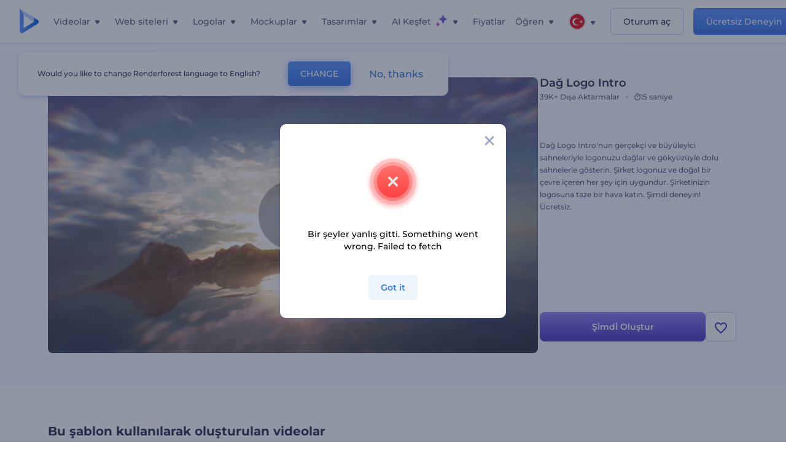

--- FILE ---
content_type: text/html; charset=utf-8
request_url: https://www.renderforest.com/tr/template/Mountains-Logo-Opener
body_size: 131691
content:
<!DOCTYPE html><html lang="tr" dir="ltr"><head><style>.freeze-scroll,img{max-width:100%}.nav-dropdown_item,.nav-dropdown_list,ol,ul{list-style:none}address,body,figure,h1,h2,h3,h4,h5,h6,li,p,ul{margin:0;padding:0}a,a:active,a:focus,a:hover,a:visited{text-decoration:none!important}a{-webkit-tap-highlight-color:transparent}body{min-width:320px}*,:after,:before{box-sizing:border-box}.rf-rectangle-btn{display:inline-block;background:linear-gradient(180deg,#5690FF 0,#387DFF 100%) no-repeat;box-shadow:0 3px 9px rgba(56,125,255,.2);border-radius:10px;color:#FFF;cursor:pointer;transition:all .1s linear;text-decoration:none;border:none;font-weight:400;white-space:nowrap;user-select:none}.nav-item-link,.tablet-nav__link{font-weight:500;font-size:14px;white-space:nowrap}.rf-rectangle-btn:hover{box-shadow:0 3px 16px 0 rgba(56,125,255,.5);background-image:linear-gradient(-179deg,#6EA0FF 5%,#518DFF 97%);color:#FFF}.rf-rectangle-btn:active{background-image:linear-gradient(-179deg,#4D88F9 0,#206CFD 96%)}.rf-rectangle-btn.rf-40{height:40px;line-height:40px;padding:0 20px;font-size:14px}@keyframes iconBouncingAnimation{0%,99%{transform:scale(0)}12.5%,87.5%{transform:scale(.25)}25%,75%{transform:scale(.5)}37.5%,62.5%{transform:scale(.75)}50%{transform:scale(1)}}a:not(:disabled):not(.disabled),button:not(:disabled):not(.disabled){cursor:pointer}.freeze-scroll{position:fixed!important;left:0;right:0;width:100%}button,input,textarea{font-family:inherit}body.scroll-off,html.scroll-off{overflow:hidden!important}.current-lang,.user-account-name{padding:0}.tablet-nav{display:none;align-self:stretch}@media only screen and (min-width:769px) and (max-width:1150px){.tablet-nav{display:flex}}.tablet-nav__list{display:flex;padding:0;list-style-type:none}.tablet-nav__item{display:flex;margin:0 20px}.tablet-nav__link{color:var(--text-color);line-height:70px;position:relative}.tablet-nav__link.active,.tablet-nav__link.link{color:var(--user-text-color)}.tablet-nav__link.active{cursor:default!important;pointer-events:none}.tablet-nav__link.active:after{border-radius:2px;background-color:var(--user-text-color);content:'';position:absolute;left:0;right:0;bottom:0;height:4px;width:100%}.rf-caret{position:relative;display:flex;justify-content:center;align-items:center;width:20px;height:20px;transition:transform .3s ease,border-color .2s linear;transform:translateY(-1px);pointer-events:none}.rf-caret.white:after{border-color:#FFF}.rf-caret:after{content:'';transform:rotate(45deg);border:var(--text-color) solid;border-width:0 2px 2px 0;padding:2px;transition:inherit}@media only screen and (max-width:1024px){.rf-caret:after{border-color:var(--text-hover-color)}}.main-header{--bg-color:#fff;--text-color:#545F7E;--text-hover-color:#252E48;--user-text-color:#3271E6;--user-text-hover-color:#004BD6;--user-color:#4E5A81;--tablet-text:#545F7E;position:relative;width:100%;height:70px;-webkit-overflow-scrolling:touch;background-color:var(--bg-color);z-index:103;transition:all .2s linear}@media only screen and (min-width:1151px){.main-header:not(.transparent):not(.desktop-fixed).fixed{background-color:rgba(255,255,255,.5);-webkit-backdrop-filter:blur(10px);backdrop-filter:blur(10px);box-shadow:0 6px 6px rgba(0,82,224,.1)}.main-header:not(.transparent):not(.desktop-fixed).fixed.firefox{background-color:rgba(255,255,255,.9)}.main-header.transparent{--bg-color:rgba(0, 0, 0, 0);--text-color:#545F7E;--text-hover-color:#252E48;--user-text-color:var(--text-color);--user-text-hover-color:var(--text-hover-color)}}@media only screen and (min-width:1151px) and (min-width:1151px){.main-header.transparent{background:0 0}}@media only screen and (min-width:1151px){.main-header.landing-header.transparent.spec-header .current-lang,.main-header.landing-header.transparent.spec-header .nav-item-link{color:#fff;transition:none}.main-header.transparent .user-menu-dropdown{top:55px}.main-header.cancel-subscription-header .main-navbar,.main-header.landing-header .main-nav-wrapper,.main-header.landing-header .main-navbar{justify-content:flex-end}.main-header.landing-header .change-lang-wrapper,.main-header.landing-header .main-nav-wrapper{margin:0}.main-header.landing-header.transparent:not(.spec-header){background-color:#fff}.main-header.landing-header.transparent.spec-header .nav-item-link:hover{opacity:.75}.main-header.landing-header.transparent.spec-header .nav-item-caret>svg>path{fill:#fff}}@media only screen and (max-width:1150px){.main-header{box-shadow:0 6px 6px rgba(0,82,224,.1);--tablet-text:#545F7E}}.main-header.with-submenu{margin-bottom:50px}.main-header.fixed{position:fixed;top:0;left:0}@media only screen and (min-width:769px){.main-header.desktop-fixed{box-shadow:0 2px 4px rgba(0,82,224,.12);position:fixed;top:0;left:0}}@media only screen and (min-width:1021px){.main-header.rf-promo-space-top{transform:translateY(52px)}}.main-header .main-header-container{padding:0 30px;width:100%;max-width:1700px;margin:0 auto;height:100%;display:flex;flex-direction:row;justify-content:space-between;align-items:center}@media only screen and (min-width:601px) and (max-width:767px){.main-header .main-header-container{padding:0 20px}}.main-header.desktop-fixed .main-header-container{max-width:1920px;padding:0 32px}.main-logo{height:100%;display:flex;align-items:center;flex:0 0 175px}@media only screen and (max-width:1600px){.main-logo{flex:0 0 31px}}.menu-right-wrapper{width:100%;height:100%}@media only screen and (max-width:1150px){.menu-right-wrapper{background:rgba(37,46,72,.4);backdrop-filter:blur(2px);-webkit-backdrop-filter:blur(2px);height:calc(100vh - 69px);height:calc(100dvh - 69px);width:100%;position:fixed;z-index:99;top:69px;display:block}html[dir=ltr] .menu-right-wrapper{left:0;transform:translateX(100%)}html[dir=rtl] .menu-right-wrapper{right:0;transform:translateX(-100%)}.menu-right-wrapper.pd-t-0{padding:0 0 30px}html[dir=ltr] .menu-right-wrapper.show,html[dir=ltr] .menu-right-wrapper.show .main-menu-wrapper,html[dir=rtl] .menu-right-wrapper.show,html[dir=rtl] .menu-right-wrapper.show .main-menu-wrapper{transform:translateX(0)}}.main-menu-wrapper{display:flex;justify-content:flex-end;align-items:center;height:100%}.main-menu-wrapper .main-navbar{display:flex;width:100%}@media only screen and (min-width:1151px){.main-menu-wrapper .main-navbar{flex-direction:row;height:100%}.main-menu-wrapper .main-nav-opener.hidden{display:none}}@media only screen and (max-width:1150px){.main-menu-wrapper .main-navbar{flex-direction:column;height:calc(100vh - 70px);height:calc(100dvh - 70px);overflow-y:scroll}.main-menu-wrapper .main-navbar.hidden{overflow:hidden}}.main-menu-wrapper .main-nav-wrapper{border-bottom:1px solid #C1C9E0;display:flex;height:100%}.main-menu-wrapper .main-nav-wrapper__empty{flex-grow:1}@media only screen and (min-width:1151px){.main-menu-wrapper .main-nav-wrapper{border:none;margin-inline-start:16px}.main-menu-wrapper .main-nav-ai{flex-grow:1}.main-menu-wrapper .main-nav-ai .nav-dropdown_item{padding-left:8px;padding-right:8px}}@media only screen and (min-width:1367px){.main-menu-wrapper .main-nav-wrapper{margin-inline-start:28px}}@media only screen and (min-width:1441px){.main-menu-wrapper .main-nav-wrapper{margin-inline-start:48px}}@media only screen and (min-width:1601px){.main-menu-wrapper .main-nav-wrapper{margin-inline-start:65px}}.main-menu-wrapper .main-nav-ai__icon{height:24px;margin-inline-start:4px;position:relative;width:24px}.main-menu-wrapper .main-nav-ai__icon:after,.main-menu-wrapper .main-nav-ai__icon:before{animation-name:iconBouncingAnimation;animation-duration:1.8s;animation-iteration-count:infinite;animation-play-state:running;animation-timing-function:ease-in-out;background-position:center;background-repeat:no-repeat;background-size:contain;content:'';position:absolute;transform:scale(0);transform-origin:center}.main-menu-wrapper .main-nav-ai__icon:after{animation-name:iconBouncingAnimation;background-image:url(https://static.rfstat.com/renderforest/images/v2/new-homepage/header/ai-icon-1.svg);height:16px;right:0;top:0;width:17px}.main-menu-wrapper .main-nav-ai__icon:before{animation-delay:.6s;background-image:url(https://static.rfstat.com/renderforest/images/v2/new-homepage/header/ai-icon-2.svg);bottom:0;height:15px;left:0;width:14px}@media only screen and (max-width:1150px){.main-menu-wrapper .main-nav-ai.main-nav-item{border-bottom:1px solid #C1C9E0}.main-menu-wrapper .main-nav-ai .nav-dropdown_item{border-bottom:1px solid #EEF5FF}.main-menu-wrapper .main-nav-ai .nav-dropdown_link{align-items:center;display:flex;height:60px;padding:0 20px}}.main-menu-wrapper .main-nav{display:flex;justify-content:flex-end;height:100%;list-style-type:none!important}.main-menu-wrapper.rf-ar .nav-dropdown_link-more:after{transform:translateX(0) rotate(180deg)}@media only screen and (min-width:1151px){.main-menu-wrapper .main-nav .nav-dropdown_list{column-gap:32px;display:grid;grid-template-rows:repeat(5,1fr);grid-auto-flow:column}.main-menu-wrapper .main-nav .nav-dropdown_list.single-column{column-gap:unset;display:initial}.main-menu-wrapper .main-nav .nav-dropdown_header-title.videos,.main-menu-wrapper .main-nav .nav-dropdown_header-title:hover{background-color:#EEF5FF}.main-menu-wrapper .nav-item-link{padding-left:8px;padding-right:8px}.main-menu-wrapper .main-nav .nav-dropdown{display:flex;flex-direction:column}.main-menu-wrapper .main-nav .nav-dropdown_header-title{align-items:center;border-radius:10px;color:#545F7E;display:flex;padding-left:16px;padding-right:16px;line-height:64px;height:64px}.main-menu-wrapper .main-nav .nav-dropdown_header-title.videos:before{background-image:url(https://static.rfstat.com/renderforest/images/v2/new-homepage/header/video_icon.svg),linear-gradient(180deg,#47D6E2 0,#3271E6 100%);background-image:image-set("https://static.rfstat.com/renderforest/images/v2/new-homepage/header/video_icon.png?v=2" type("image/png"),"https://static.rfstat.com/renderforest/images/v2/new-homepage/header/video_icon.svg" type("image/svg")),linear-gradient(180deg,#47D6E2 0,#3271E6 100%)}.main-menu-wrapper .main-nav .nav-dropdown_header-title.websites:before{background-image:url(https://static.rfstat.com/renderforest/images/v2/new-homepage/header/website_icon.svg),linear-gradient(180deg,#F45FE8 0,#766DE8 100%);background-image:image-set("https://static.rfstat.com/renderforest/images/v2/new-homepage/header/website_icon.png?v=2" type("image/png"),"https://static.rfstat.com/renderforest/images/v2/new-homepage/header/website_icon.svg" type("image/svg")),linear-gradient(180deg,#F45FE8 0,#766DE8 100%)}.main-menu-wrapper .main-nav .nav-dropdown_header-title.logos:before{background-image:url(https://static.rfstat.com/renderforest/images/v2/new-homepage/header/logo_icon.svg),linear-gradient(180deg,#FFD200 0,#BAAC00 100%);background-image:image-set("https://static.rfstat.com/renderforest/images/v2/new-homepage/header/logo_icon.png?v=2" type("image/png"),"https://static.rfstat.com/renderforest/images/v2/new-homepage/header/logo_icon.svg" type("image/svg")),linear-gradient(180deg,#FFD200 0,#BAAC00 100%)}.main-menu-wrapper .main-nav .nav-dropdown_header-title.mockups:before{background-image:url(https://static.rfstat.com/renderforest/images/v2/new-homepage/header/mockup_icon.svg),linear-gradient(180deg,#5CF0BE 0,#41BA82 100%);background-image:image-set("https://static.rfstat.com/renderforest/images/v2/new-homepage/header/mockup_icon.png?v=2" type("image/png"),"https://static.rfstat.com/renderforest/images/v2/new-homepage/header/mockup_icon.svg" type("image/svg")),linear-gradient(180deg,#5CF0BE 0,#41BA82 100%)}.main-menu-wrapper .main-nav .nav-dropdown_header-title.designs:before{background-image:url(https://static.rfstat.com/renderforest/images/v2/new-homepage/header/graphic_icon.svg),linear-gradient(180deg,#F560B6 0,#F2446C 100%);background-image:image-set("https://static.rfstat.com/renderforest/images/v2/new-homepage/header/graphic_icon.png?v=2" type("image/png"),"https://static.rfstat.com/renderforest/images/v2/new-homepage/header/graphic_icon.svg" type("image/svg")),linear-gradient(180deg,#F560B6 0,#F2446C 100%)}.main-menu-wrapper .main-nav .nav-dropdown_header-title:before{background-position:center;background-repeat:no-repeat;background-size:contain;border-radius:10px;box-shadow:inset 2px 2px 3px rgba(255,255,255,.3);content:'';display:inline-block;flex:0 0 32px;height:32px;margin-inline-end:12px;width:32px}.main-menu-wrapper .main-nav .nav-dropdown_header-title:hover>span{color:#252E48}.main-menu-wrapper .main-nav .nav-dropdown_header-title.videos:hover{background-color:#CFE0FF}.main-menu-wrapper .main-nav .nav-dropdown_header-title.websites{background-color:#FBF4FF}.main-menu-wrapper .main-nav .nav-dropdown_header-title.websites:hover{background-color:#F3E1FD}.main-menu-wrapper .main-nav .nav-dropdown_header-title.logos{background-color:#FFFADF}.main-menu-wrapper .main-nav .nav-dropdown_header-title.logos:hover{background-color:#FAF1C0}.main-menu-wrapper .main-nav .nav-dropdown_header-title.mockups{background-color:#ECFFF8}.main-menu-wrapper .main-nav .nav-dropdown_header-title.mockups:hover{background-color:#D5FAEC}.main-menu-wrapper .main-nav .nav-dropdown_header-title.designs{background-color:#FFF1F8}.main-menu-wrapper .main-nav .nav-dropdown_header-title.designs:hover{background-color:#FBD9EA}.main-menu-wrapper .nav-dropdown{left:-30px}.main-menu-wrapper .nav-dropdown.learn{left:unset;right:-100px}.main-menu-wrapper .nav-dropdown_link-more:after{transform:translateX(0) rotate(0)}.main-menu-wrapper .nav-dropdown_link-more:hover:after{transform:translateX(4px) rotate(0)}.main-menu-wrapper .nav-dropdown_header-title:hover>span,.main-menu-wrapper .nav-dropdown_item:hover>.nav-dropdown_link{transform:translateX(4px)}.main-menu-wrapper .nav-dropdown_item.new:hover>.nav-dropdown_link:after{transform:translateX(-4px)}.main-menu-wrapper .lang-item:hover,.main-menu-wrapper .user-menu__item:hover>.user-menu__link,.main-menu-wrapper .user-menu__link-icon:hover>span{transform:translateX(4px)}.main-menu-wrapper .user-menu{right:0}.main-menu-wrapper.rf-ar .nav-dropdown{left:unset;right:-30px}.main-menu-wrapper.rf-ar .nav-dropdown.learn{left:-100px;right:unset}.main-menu-wrapper.rf-ar .nav-dropdown_link-more:hover:after{transform:translateX(-4px) rotate(180deg)}.main-menu-wrapper.rf-ar .nav-dropdown_header-title:hover>span,.main-menu-wrapper.rf-ar .nav-dropdown_item:hover>.nav-dropdown_link{transform:translateX(-5px)}.main-menu-wrapper.rf-ar .nav-dropdown_item.new:hover>.nav-dropdown_link:after{transform:translateX(5px)}.main-menu-wrapper.rf-ar .lang-item:hover,.main-menu-wrapper.rf-ar .user-menu__item:hover>.user-menu__link,.main-menu-wrapper.rf-ar .user-menu__link-icon:hover>span{transform:translateX(-5px)}.main-menu-wrapper.rf-ar .user-menu{left:0;right:unset}}@media only screen and (min-width:1367px){.main-menu-wrapper .nav-item-link{padding-left:12px;padding-right:12px}}@media only screen and (min-width:1601px){.main-menu-wrapper .nav-item-link{padding-left:15px;padding-right:15px}}@media only screen and (max-width:1150px){.main-menu-wrapper{align-items:flex-start;background:#fff;box-shadow:inset 0 6px 12px 0 rgba(0,82,224,.101);flex-direction:column;justify-content:flex-start;overflow-x:hidden;overflow-y:auto;overscroll-behavior:contain;position:absolute;transition:all .12s ease-in-out;width:306px}html[dir=ltr] .main-menu-wrapper{right:0;transform:translateX(300px)}html[dir=rtl] .main-menu-wrapper{left:0;transform:translateX(-300px)}}@media only screen and (min-width:1151px){.main-nav-item{height:100%;position:relative;z-index:2}.main-nav-item.current-page{position:static;z-index:1}.main-nav-item.current-page .nav-item-link.active{cursor:default}}.triangle-wrap{opacity:0;width:100%;position:relative;pointer-events:none}.triangle-wrap.open-triangle{opacity:1!important}.triangle-wrap .triangle{pointer-events:none;position:absolute;left:50%;bottom:0;transform:translateX(-50%);width:0;border-bottom:solid 10px #3271E6!important;border-right:solid 10px transparent;border-left:solid 10px transparent}.triangle-wrap .triangle.hidden{display:none!important}.nav-item-link{display:inline-flex;align-items:center;height:100%;color:var(--text-color);cursor:pointer;transition:.2s linear}@media only screen and (max-width:1150px){.nav-item-link.homepage.mobile-side-trigger.videos:before{background-image:url(https://static.rfstat.com/renderforest/images/v2/new-homepage/header/video_icon.svg),linear-gradient(180deg,#47D6E2 0,#3271E6 100%);background-image:image-set("https://static.rfstat.com/renderforest/images/v2/new-homepage/header/video_icon.png?v=2" type("image/png"),"https://static.rfstat.com/renderforest/images/v2/new-homepage/header/video_icon.svg" type("image/svg")),linear-gradient(180deg,#47D6E2 0,#3271E6 100%)}.nav-item-link.homepage.mobile-side-trigger.websites:before{background-image:url(https://static.rfstat.com/renderforest/images/v2/new-homepage/header/website_icon.svg),linear-gradient(180deg,#F45FE8 0,#766DE8 100%);background-image:image-set("https://static.rfstat.com/renderforest/images/v2/new-homepage/header/website_icon.png?v=2" type("image/png"),"https://static.rfstat.com/renderforest/images/v2/new-homepage/header/website_icon.svg" type("image/svg")),linear-gradient(180deg,#F45FE8 0,#766DE8 100%)}.nav-item-link.homepage.mobile-side-trigger.logos:before{background-image:url(https://static.rfstat.com/renderforest/images/v2/new-homepage/header/logo_icon.svg),linear-gradient(180deg,#FFD200 0,#BAAC00 100%);background-image:image-set("https://static.rfstat.com/renderforest/images/v2/new-homepage/header/logo_icon.png?v=2" type("image/png"),"https://static.rfstat.com/renderforest/images/v2/new-homepage/header/logo_icon.svg" type("image/svg")),linear-gradient(180deg,#FFD200 0,#BAAC00 100%)}.nav-item-link.homepage.mobile-side-trigger.mockups:before{background-image:url(https://static.rfstat.com/renderforest/images/v2/new-homepage/header/mockup_icon.svg),linear-gradient(180deg,#5CF0BE 0,#41BA82 100%);background-image:image-set("https://static.rfstat.com/renderforest/images/v2/new-homepage/header/mockup_icon.png?v=2" type("image/png"),"https://static.rfstat.com/renderforest/images/v2/new-homepage/header/mockup_icon.svg" type("image/svg")),linear-gradient(180deg,#5CF0BE 0,#41BA82 100%)}.nav-item-link.homepage.mobile-side-trigger.designs:before{background-image:url(https://static.rfstat.com/renderforest/images/v2/new-homepage/header/graphic_icon.svg),linear-gradient(180deg,#F560B6 0,#F2446C 100%);background-image:image-set("https://static.rfstat.com/renderforest/images/v2/new-homepage/header/graphic_icon.png?v=2" type("image/png"),"https://static.rfstat.com/renderforest/images/v2/new-homepage/header/graphic_icon.svg" type("image/svg")),linear-gradient(180deg,#F560B6 0,#F2446C 100%)}.nav-item-link.homepage.mobile-side-trigger:before{background-position:center;background-repeat:no-repeat;background-size:contain;border-radius:10px;box-shadow:inset 2px 2px 3px rgba(255,255,255,.3);content:'';display:inline-block;flex:0 0 32px;height:32px;margin-inline-end:12px;width:32px}}.nav-item-wrap{display:none}@media only screen and (min-width:1151px){.nav-item-link.homepage+.nav-dropdown:hover,.nav-item-link.homepage:hover+.nav-dropdown,.nav-item-link.homepage:hover>.nav-dropdown{visibility:visible;opacity:1}.nav-item-link.homepage{cursor:default}.nav-item-link.homepage>span>svg{transition:all .3s ease;vertical-align:bottom}.nav-item-link.homepage:hover span>svg{transform:rotate(-180deg);transform-origin:50% 52%}.nav-item-link.homepage:hover>path{fill:#252E48}.nav-item-link.homepage+.nav-dropdown:hover .nav-dropdown_header-title,.nav-item-link.homepage+.nav-dropdown:hover .nav-dropdown_header-title>span,.nav-item-link.homepage+.nav-dropdown:hover .nav-dropdown_link,.nav-item-link.homepage:hover .nav-dropdown_header-title,.nav-item-link.homepage:hover .nav-dropdown_header-title>span,.nav-item-link.homepage:hover .nav-dropdown_link,.nav-item-link.homepage:hover .nav-dropdown_link-more:after,.nav-item-link.homepage:hover+.nav-dropdown,.nav-item-link.homepage:hover>.nav-dropdown{transition:all .3s ease}.nav-item-link:focus,.nav-item-link:hover{color:var(--text-hover-color)}.nav-item-link.active:not(.homepage){color:var(--user-text-color)}.nav-item-wrap.active{display:flex;height:100%}.nav-item-wrap.active:not(.homepage){display:block}.nav-item-wrap.active .nav-item-link{color:var(--user-text-color)}}@media only screen and (max-width:1150px){.nav-item-wrap.homepage{display:flex}.mobile-side-wrap .mobile-side-link,.mobile-side-wrap .mobile-side-link>span{color:#252E48;font-weight:600;border-bottom:1px solid #C1C9E0}.mobile-side-wrap{background-color:#FFF;height:100%;overscroll-behavior:contain;position:fixed;right:0;top:0;transition:all .12s ease-in-out;width:306px;z-index:11}html[dir=ltr] .mobile-side-wrap{transform:translateX(306px)}html[dir=rtl] .mobile-side-wrap{transform:translateX(-306px)}html[dir=ltr] .mobile-side-wrap.active,html[dir=rtl] .mobile-side-wrap.active{transform:translateX(0)}.mobile-side-wrap .mobile-side-link{align-items:center;background-color:#F5F8FE;box-shadow:inset 0 6px 12px 0 rgba(0,82,224,.101);display:flex;font-size:14px;height:60px;justify-content:center;padding:0 40px}.mobile-side-wrap .mobile-side-back{width:40px;height:40px;background-position:40% 50%;background-repeat:no-repeat;background-image:url(https://static.rfstat.com/renderforest/images/v2/new-homepage/chevron-left.svg);background-image:image-set("https://static.rfstat.com/renderforest/images/v2/new-homepage/chevron-left.webp" type("image/webp"),"https://static.rfstat.com/renderforest/images/v2/new-homepage/chevron-left.svg" type("image/svg"));display:block;position:absolute;top:10px}html[dir=ltr] .mobile-side-wrap .mobile-side-back{left:0}html[dir=rtl] .mobile-side-wrap .mobile-side-back{right:0}.mobile-side-wrap .mobile-side-back.rf-ar{background-position:60% 50%;background-repeat:no-repeat;background-image:url(https://static.rfstat.com/renderforest/images/v2/new-homepage/chevron-right.svg);background-image:image-set("https://static.rfstat.com/renderforest/images/v2/new-homepage/chevron-right.webp" type("image/webp"),"https://static.rfstat.com/renderforest/images/v2/new-homepage/chevron-right.svg" type("image/svg"))}.mobile-side-wrap .nav-dropdown{height:calc(100vh - 80px);height:calc(100dvh - 80px)}.mobile-side-wrap .nav-dropdown_container{flex-direction:column;gap:unset;height:100%;margin-bottom:0;margin-top:0;max-height:calc(100% - 120px);overflow-y:scroll}.mobile-side-wrap .nav-dropdown_list-wrap{margin-left:24px;margin-right:24px;padding-bottom:12px;padding-top:16px}.mobile-side-wrap .nav-dropdown_list-wrap:first-child{border-bottom:1px solid #C1C9E0}.mobile-side-wrap .nav-dropdown_header-subtitle{margin-bottom:12px;padding-left:8px;padding-right:8px}.mobile-side-wrap .nav-dropdown_link{align-items:center;display:flex;padding:10px 8px}.mobile-side-wrap .nav-dropdown_link-more{border-top:1px solid #C1C9E0;box-shadow:0 -4px 10px 0 rgba(0,82,224,.08);text-align:center}.mobile-side-wrap.nav-dropdown_list .nav-dropdown_item{margin-left:24px;margin-right:24px}.mobile-side-wrap.nav-dropdown_list .nav-mobile-back{margin-bottom:16px}}.nav-dropdown_header-title>span{color:#545F7E;font-size:14px;font-weight:500}.nav-dropdown_header-subtitle{color:#7683A8;font-size:14px;font-weight:500;line-height:18px;margin-bottom:16px}.nav-dropdown_container{display:flex;gap:48px;margin-bottom:24px;margin-top:24px}.nav-dropdown_item.new>a{align-items:center;display:flex;justify-content:space-between}.nav-dropdown_item.new>a:after{background-image:linear-gradient(270deg,#FF69B4 0,#8A2BE2 100%);border-radius:3px;color:#FFF;content:attr(data-new);display:inline-block;font-size:10px;font-weight:600;height:20px;line-height:20px;margin-inline-start:16px;padding-left:7px;padding-right:7px;transition:transform .3s ease}.nav-dropdown_link{color:#545F7E;display:inline-block;padding:8px 0;font-size:14px;font-weight:500;width:100%}.nav-dropdown_link-more{border-bottom:1px solid #C1C9E0;color:#3271E6;display:block;height:60px;font-size:14px;font-weight:500;line-height:60px;padding:0 20px}.nav-dropdown_link-more:after{background-position:center;background-repeat:no-repeat;background-size:contain;background-image:url(https://static.rfstat.com/renderforest/images/v2/new-homepage/arrow-blue_icon.svg);background-image:image-set("https://static.rfstat.com/renderforest/images/v2/new-homepage/arrow-blue_icon.webp" type("image/webp"),"https://static.rfstat.com/renderforest/images/v2/new-homepage/arrow-blue_icon.svg" type("image/svg"));content:'';display:inline-block;height:24px;margin-inline-start:6px;vertical-align:middle;transform:translateX(0);width:24px}@media only screen and (min-width:1151px) and (max-width:1366px){.nav-dropdown_header-title{line-height:48px;height:48px}.nav-dropdown_container{margin-bottom:16px;margin-top:16px}.nav-dropdown_link,.nav-dropdown_link-more{font-size:12px}}@media only screen and (min-width:1151px){.nav-dropdown_link-more:after:hover{color:#3271E6}.nav-dropdown{background-color:#FFF;box-shadow:0 3px 24px #252E4833;border-radius:16px;min-width:240px;opacity:0;padding:16px;position:absolute;top:100%;visibility:hidden}.nav-dropdown:before{background-color:transparent;content:'';display:block;height:calc(100% + 10px);left:0;position:absolute;top:0;transform:translate(-10px,0);width:calc(100% + 20px);z-index:-1}.nav-dropdown_column:first-child:before,.nav-dropdown_column:nth-child(2):before{background-color:#C1C9E0;bottom:4px;content:'';display:inline-block;top:0;width:1px}.nav-dropdown_column{list-style:none}.nav-dropdown_column:first-child{position:relative}.nav-dropdown_column:first-child:before{position:absolute;right:-24px}.nav-dropdown_column:first-child.rf-ar:before{right:unset;left:-24px}.nav-dropdown_column:nth-child(2){position:relative}.nav-dropdown_column:nth-child(2):before{position:absolute;right:-24px}.nav-dropdown_column:nth-child(2).rf-ar:before{right:unset;left:-24px}.nav-dropdown_header-title>span{font-weight:600}.nav-dropdown_header-title:before{background-color:rgba(84,95,126,.2);background-position:center;background-repeat:no-repeat;background-size:contain}.nav-dropdown_list-wrap:first-child:before,.nav-dropdown_list-wrap:nth-child(2):before{background-color:#C1C9E0;bottom:4px;content:'';display:inline-block;top:0;width:1px}.nav-dropdown_header-title.blogs:before{background-image:url(https://static.rfstat.com/renderforest/images/v2/new-homepage/header/blog_icon.svg);background-image:image-set("https://static.rfstat.com/renderforest/images/v2/new-homepage/header/blog_icon.png?v=2" type("image/png"),"https://static.rfstat.com/renderforest/images/v2/new-homepage/header/blog_icon.svg" type("image/svg"))}.nav-dropdown_header-title.use-cases:before{background-image:url(https://static.rfstat.com/renderforest/images/v2/new-homepage/header/useCaseIcon.svg);background-image:image-set("https://static.rfstat.com/renderforest/images/v2/new-homepage/header/useCaseIcon.png?v=2" type("image/png"),"https://static.rfstat.com/renderforest/images/v2/new-homepage/header/useCaseIcon.svg" type("image/svg"))}.nav-dropdown_header-title.helps:before{background-image:url(https://static.rfstat.com/renderforest/images/v2/new-homepage/header/help_icon.svg);background-image:image-set("https://static.rfstat.com/renderforest/images/v2/new-homepage/header/help_icon.png?v=2" type("image/png"),"https://static.rfstat.com/renderforest/images/v2/new-homepage/header/help_icon.svg" type("image/svg"))}.nav-dropdown_list-wrap{padding-left:6px;padding-right:6px}.nav-dropdown_list-wrap:first-child{position:relative}.nav-dropdown_list-wrap:first-child:before{position:absolute;right:-24px}.nav-dropdown_list-wrap:first-child.rf-ar:before{right:unset;left:-24px}.nav-dropdown_list-wrap:nth-child(2){position:relative}.nav-dropdown_list-wrap:nth-child(2):before{position:absolute;right:-24px}.nav-dropdown_list-wrap:nth-child(2).rf-ar:before{right:unset;left:-24px}.nav-dropdown_item{color:#545F7E}.nav-dropdown_item:hover>.nav-dropdown_link{color:#252E48}.nav-dropdown_item.new{background-color:#F4F3FF;border-radius:4px;transition:background-color .3s ease}.nav-dropdown_item.new:hover{background-color:#E9E8FF}.nav-dropdown_link{white-space:nowrap}.nav-dropdown_link-more{align-self:center;border:none;height:auto;line-height:32px}.nav-dropdown.learn{display:flex;gap:48px;width:unset}.nav-dropdown.learn .nav-dropdown_header-title{align-items:center;border-radius:8px;color:#545F7E;display:flex;line-height:50px;height:50px;padding-left:8px;padding-right:8px}}@media only screen and (min-width:1151px) and (min-width:1151px) and (max-width:1366px){.nav-dropdown.learn .nav-dropdown_header-title{line-height:48px;height:48px}}@media only screen and (min-width:1151px){.nav-dropdown.learn .nav-dropdown_header-title:before{border-radius:10px;box-shadow:inset 2px 2px 3px rgba(255,255,255,.3);content:'';display:inline-block;flex:0 0 32px;height:32px;margin-inline-end:12px;width:32px}.nav-dropdown.learn .nav-dropdown_header-title:hover{background-color:#EEF5FF}.nav-dropdown.learn .nav-dropdown_header-title:hover>span{color:#252E48}.nav-dropdown.learn .nav-dropdown_list{padding-left:10px;padding-right:10px}.nav-dropdown .nav-mobile-back{display:none}}@media only screen and (min-width:1601px){.nav-dropdown{padding:24px}}@media only screen and (max-width:1150px){.nav-dropdown.learn .nav-dropdown_header-title.explore:before{background-image:url(https://static.rfstat.com/renderforest/images/v2/new-homepage/header/explore_icon.svg);background-image:image-set("https://static.rfstat.com/renderforest/images/v2/new-homepage/header/explore_icon.png?v=2" type("image/png"),"https://static.rfstat.com/renderforest/images/v2/new-homepage/header/explore_icon.svg" type("image/svg"))}.nav-dropdown.learn .nav-dropdown_header-title.blogs:before{background-image:url(https://static.rfstat.com/renderforest/images/v2/new-homepage/header/blog_icon.svg);background-image:image-set("https://static.rfstat.com/renderforest/images/v2/new-homepage/header/blog_icon.png?v=2" type("image/png"),"https://static.rfstat.com/renderforest/images/v2/new-homepage/header/blog_icon.svg" type("image/svg"))}.nav-dropdown.learn .nav-dropdown_header-title.use-cases:before{background-image:url(https://static.rfstat.com/renderforest/images/v2/new-homepage/header/useCaseIcon.svg);background-image:image-set("https://static.rfstat.com/renderforest/images/v2/new-homepage/header/useCaseIcon.png?v=2" type("image/png"),"https://static.rfstat.com/renderforest/images/v2/new-homepage/header/useCaseIcon.svg" type("image/svg"))}.nav-dropdown.learn .nav-dropdown_header-title.helps:before{background-image:url(https://static.rfstat.com/renderforest/images/v2/new-homepage/header/help_icon.svg);background-image:image-set("https://static.rfstat.com/renderforest/images/v2/new-homepage/header/help_icon.png?v=2" type("image/png"),"https://static.rfstat.com/renderforest/images/v2/new-homepage/header/help_icon.svg" type("image/svg"))}.nav-dropdown.learn .nav-dropdown_header-title:before{background-color:rgba(84,95,126,.2);background-position:center;background-repeat:no-repeat;background-size:contain;border-radius:10px;box-shadow:inset 2px 2px 3px rgba(255,255,255,.3);content:'';display:inline-block;flex:0 0 32px;height:32px;margin-inline-end:12px;width:32px}}.submenu-inner_menu,.tag-menu{display:none;bottom:0;list-style-type:none;position:absolute}.submenu-inner_menu{left:50%;padding:0;min-width:100%;transform:translate(-50%,100%)}.submenu-inner_menu__item .submenu-item-link{justify-content:flex-start;line-height:2.88;white-space:nowrap;color:#B9CFFF}.submenu-inner_menu__item .submenu-item-link.active{background-color:#5690FF;color:#FFF}.tag-menu_indicator{cursor:pointer}@media only screen and (max-width:1299px){.tag-menu_indicator{display:none}}.tag-menu{right:-52%;flex-wrap:wrap;padding:10px;width:79.12vw;background-color:#3271E6;max-width:1156px;transform:translateY(100%)}.tag-menu.rf-ar{right:auto;left:-108%}@media only screen and (min-width:1300px){.submenu-inner_menu,.tag-menu{max-height:calc((100vh) - 130px);overflow-y:auto;-webkit-overflow-scrolling:touch;-ms-scroll-chaining:contain contain;overscroll-behavior:contain contain}}.tag-menu__item{margin:6px 10px;border-radius:10px;overflow:hidden}.tag-menu__item__link{display:block;padding:6px 10px;font-size:14px;font-weight:500;color:#FFF;background:rgba(0,82,224,.5);transition:.2s linear}.tag-menu__item__link:hover{background:#5690FF}.tag-menu__item__link:focus{color:#FFF}.tag-menu__item__link.active{background:#FFF;color:#387dff}.tag-menu__item__link:not(.active):hover{color:#FFF}.nav-item-submenu-wrap{z-index:100;background-color:#3271E6;list-style-type:none!important;position:absolute;left:0;top:70px;width:100%;opacity:0;height:50px;display:none;flex-direction:row;align-items:center}@media only screen and (min-width:1300px){.nav-item-submenu-wrap{transition:all .35s;padding:0 20px}.nav-item-submenu-wrap.createVideo.rf-jp .submenu-item-link{font-size:12px}}.nav-item-submenu-wrap.open-submenu{display:flex;justify-content:center;opacity:1}@media screen and (max-width:1024px){.nav-item-submenu-wrap.open-submenu{flex-direction:column}}.nav-item-submenu-item{height:100%}.nav-item-submenu-item.tag-menu_indicator .submenu-item-link{background-color:#2770f6}.nav-item-submenu-item.tag-menu_indicator .submenu-item-link:hover{background-color:#5690FF}.nav-item-submenu-item.has-menu{position:relative}@media only screen and (min-width:1151px){.nav-item-submenu-item.has-menu:hover .rf-caret{transform:rotate(180deg) translateY(-3px)}.nav-item-submenu-item.has-menu:hover .submenu-inner_menu{display:block}.nav-item-submenu-item.has-menu:hover .tag-menu{display:flex}}.submenu-item-link{font-size:14px;font-weight:500;padding:0 2vw;color:#FFF;display:flex;align-items:center;justify-content:center;height:100%;background-color:#3271E6;transition:all .2s linear}@media only screen and (min-width:1151px) and (max-width:1365px){.submenu-item-link{padding:0 1vw}}@media only screen and (max-width:1150px){.submenu-item-link .rf-caret{display:none}.sign-btns .sign-btn.sign-up{margin-bottom:12px}}@media only screen and (min-width:1151px){.submenu-item-link:focus{color:#FFF}.submenu-item-link:hover{background-color:#2870f6;color:#FFF}.sign-btns .sign-btn{margin-inline-start:16px}}.submenu-item-link.active{background-color:#5690FF}.sign-btns{align-items:center;display:flex;order:1}.sign-btns .sign-btn{border:none;border-radius:6px;display:inline-block;font-size:14px;height:44px;line-height:42px;padding:0 22px;font-weight:500;transition:all .2s ease;white-space:nowrap}@media only screen and (max-width:1299px){.sign-btns .sign-btn{padding:0 20px}}.sign-btns .sign-btn>svg{margin-inline-end:8px;vertical-align:middle}.sign-btns .sign-btn.sign-in{background-color:transparent;border:1px solid #C1C9E0;color:#252E48}@media only screen and (min-width:1151px) and (max-width:1250px){.sign-btns .sign-btn.sign-in:not(.rf-en){display:none}}.sign-btns .sign-btn.sign-in:focus{background-color:#EEF5FF}.sign-btns .sign-btn.sign-up{background-image:linear-gradient(180deg,#5690FF 0,#3271E6 100%);border:1px solid transparent;color:#FFF}@media only screen and (min-width:1151px){.sign-btns .sign-btn.sign-in:hover{background-color:#EEF5FF}.sign-btns .sign-btn.sign-up:hover{background-image:linear-gradient(180deg,#6EA0FF 0,#518DFF 100%)}}.sign-btns .sign-btn.sign-up:focus{background-image:linear-gradient(180deg,#4D88F9 0,#206CFD 100%)}.change-lang-wrapper{border-bottom:1px solid #C1C9E0;display:flex;height:100%;position:relative}.change-lang-wrapper .nav-item-caret>svg{transition:all .3s ease;vertical-align:middle}@media only screen and (min-width:1151px){.change-lang-wrapper{border:none;line-height:70px;padding-inline-start:8px}.change-lang-wrapper:hover .nav-item-caret>svg{transform:rotate(-180deg);transform-origin:50% 52%}.change-lang-wrapper:hover .nav-item-caret>svg>path{fill:#252E48}.change-lang-wrapper:hover .choose-lang{opacity:1;transition:all .3s ease;visibility:visible}.change-lang-wrapper:hover .choose-lang:before{background-color:transparent;content:'';display:block;height:calc(100% + 10px);left:0;position:absolute;top:0;transform:translate(-10px,0);width:calc(100% + 20px);z-index:-1}.change-lang-wrapper:hover .choose-lang .lang-item{transition:all .2s linear}}@media only screen and (min-width:1151px) and (min-width:1151px){.change-lang-wrapper:hover .flag-wrap{border-color:#545F7E}}.free-trial-link{display:none}.current-lang{align-items:center;background-color:transparent;color:var(--text-color);cursor:pointer;display:flex;font-size:14px;font-weight:500;text-transform:capitalize;transition:all .2s linear}.current-lang .flag-wrap{width:28px;height:28px;border:1px solid #C1C9E0;border-radius:50%;display:flex;align-items:center;justify-content:center;transition:all .3s linear}@media only screen and (max-width:1150px){.nav-item-caret{margin-inline-start:auto}.current-lang .flag-wrap{width:32px;height:32px}}.choose-lang{padding:0 20px}@media screen and (min-width:1151px){.choose-lang{background-color:#FFF;box-shadow:0 3px 24px #252E4833;border-radius:10px;opacity:0;padding:10px 30px;position:absolute;right:0;top:70px;width:200px;visibility:hidden;z-index:100}.choose-lang.rf-ar{right:unset;left:0}}.choose-lang .lang-item{align-items:center;color:#545F7E;display:flex;font-size:14px;font-weight:500;height:50px;line-height:100%}.choose-lang .lang-item .country-name{flex-grow:1;margin-inline-start:15px}.country-name-mobile{display:none}@media only screen and (max-width:1150px){.country-name-mobile{display:block}}.flag-lang-wrap{display:flex;align-items:center;gap:15px}.flag-lang-wrap .country-flag{height:24px;width:24px}@media only screen and (max-width:1150px){.flag-lang-wrap{gap:13px}.flag-lang-wrap .country-flag{height:28px;width:28px}}.country-flag{background-position:center;background-repeat:no-repeat;background-size:cover;border-radius:50%;height:30px;width:30px;display:block}.country-flag.en{background-image:url(https://static.rfstat.com/renderforest/images/v2/new-homepage/flags/flag-en.jpg);background-image:image-set("https://static.rfstat.com/renderforest/images/v2/new-homepage/flags/flag-en.avif" type("image/avif"),"https://static.rfstat.com/renderforest/images/v2/new-homepage/flags/flag-en.jpg" type("image/jpeg"))}.country-flag.pt{background-image:url(https://static.rfstat.com/renderforest/images/v2/new-homepage/flags/flag-br.jpg);background-image:image-set("https://static.rfstat.com/renderforest/images/v2/new-homepage/flags/flag-br.avif" type("image/avif"),"https://static.rfstat.com/renderforest/images/v2/new-homepage/flags/flag-br.jpg" type("image/jpeg"))}.country-flag.es{background-image:url(https://static.rfstat.com/renderforest/images/v2/new-homepage/flags/flag-es.jpg);background-image:image-set("https://static.rfstat.com/renderforest/images/v2/new-homepage/flags/flag-es.avif" type("image/avif"),"https://static.rfstat.com/renderforest/images/v2/new-homepage/flags/flag-es.jpg" type("image/jpeg"))}.country-flag.de{background-image:url(https://static.rfstat.com/renderforest/images/v2/new-homepage/flags/flag-de.jpg);background-image:image-set("https://static.rfstat.com/renderforest/images/v2/new-homepage/flags/flag-de.avif" type("image/avif"),"https://static.rfstat.com/renderforest/images/v2/new-homepage/flags/flag-de.jpg" type("image/jpeg"))}.country-flag.fr{background-image:url(https://static.rfstat.com/renderforest/images/v2/new-homepage/flags/flag-fr.jpg);background-image:image-set("https://static.rfstat.com/renderforest/images/v2/new-homepage/flags/flag-fr.avif" type("image/avif"),"https://static.rfstat.com/renderforest/images/v2/new-homepage/flags/flag-fr.jpg" type("image/jpeg"))}.country-flag.ar{background-image:url(https://static.rfstat.com/renderforest/images/v2/new-homepage/flags/flag-ar.jpg);background-image:image-set("https://static.rfstat.com/renderforest/images/v2/new-homepage/flags/flag-ar.avif" type("image/avif"),"https://static.rfstat.com/renderforest/images/v2/new-homepage/flags/flag-ar.jpg" type("image/jpeg"))}.country-flag.jp{background-image:url(https://static.rfstat.com/renderforest/images/v2/new-homepage/flags/flag-jp.jpg);background-image:image-set("https://static.rfstat.com/renderforest/images/v2/new-homepage/flags/flag-jp.avif" type("image/avif"),"https://static.rfstat.com/renderforest/images/v2/new-homepage/flags/flag-jp.jpg" type("image/jpeg"))}.country-flag.am{background-image:url(https://static.rfstat.com/renderforest/images/v2/new-homepage/flags/flag-am.jpg);background-image:image-set("https://static.rfstat.com/renderforest/images/v2/new-homepage/flags/flag-am.avif" type("image/avif"),"https://static.rfstat.com/renderforest/images/v2/new-homepage/flags/flag-am.jpg" type("image/jpeg"))}.country-flag.tr{background-image:url(https://static.rfstat.com/renderforest/images/v2/new-homepage/flags/flag-tr.jpg);background-image:image-set("https://static.rfstat.com/renderforest/images/v2/new-homepage/flags/flag-tr.avif" type("image/avif"),"https://static.rfstat.com/renderforest/images/v2/new-homepage/flags/flag-tr.jpg" type("image/jpeg"))}.country-flag.ru{background-image:url(https://static.rfstat.com/renderforest/images/v2/new-homepage/flags/flag-ru.jpg);background-image:image-set("https://static.rfstat.com/renderforest/images/v2/new-homepage/flags/flag-ru.avif" type("image/avif"),"https://static.rfstat.com/renderforest/images/v2/new-homepage/flags/flag-ru.jpg" type("image/jpeg"))}.user-menu-wrapper{align-items:center;position:relative;order:1}@media only screen and (min-width:1151px){.user-menu-wrapper:hover,.user-menu-wrapper:hover .user-menu .user-menu__link,.user-menu-wrapper:hover .user-menu .user-menu__link-icon>span{transition:all .3s ease}.user-menu-wrapper{padding-inline-start:18px}.user-menu-wrapper:hover .name-caret>svg{transform:rotate(-180deg);transform-origin:50% 52%}.user-menu-wrapper:hover .name-caret>svg>path{fill:#252E48}.user-menu-wrapper:hover .user-menu{opacity:1;transition:all .3s ease;visibility:visible}.user-menu-wrapper:hover .main-nav-opener .user-icon-wrapper{border-color:#545F7E!important}}.user-menu-wrapper .name-caret>svg{transition:all .3s ease;vertical-align:middle}@media only screen and (min-width:1300px){.user-menu-wrapper{height:100%}.user-menu-wrapper.rf-ar .user-menu-dropdown{right:auto;left:50%;transform:translateX(-67%)}.user-menu-wrapper.rf-ar .user-menu-dropdown .user-menu-dropdown-item:first-child::before{display:none}}.user-menu-wrapper .user-name-overlay{width:100%;height:100%;position:absolute;top:0;left:0;z-index:1;cursor:pointer}@media screen and (max-width:1150px){.user-menu-wrapper .user-name-overlay{height:70px}}.user-menu-wrapper .user-account-name{border:none;outline:0;background:0 0}.user-menu-wrapper .user-account-name .account-btn-wrap{height:fit-content;line-height:19px;font-weight:500;border-radius:20px;cursor:pointer;text-overflow:ellipsis;white-space:nowrap;color:var(--tablet-text);transition:.2s linear}@media only screen and (max-width:1150px){.user-menu-wrapper .user-account-name .account-btn-wrap{background:#FFF;border:none;align-items:center;display:flex;justify-content:space-between}}.user-menu-wrapper .user-account-name .account-btn-wrap .name-caret{display:none}@media only screen and (max-width:1150px){.user-menu-wrapper .user-account-name .account-btn-wrap .name-caret{display:block}}.user-menu-wrapper .user-account-name .signed-user-icon path{fill:currentColor;transition:fill .2s linear}.user-menu-wrapper .user-account-name+.user-menu .account-btn-wrap{display:none;cursor:auto}@media screen and (min-width:1151px){.user-menu-wrapper .user-account-name+.user-menu .account-btn-wrap{display:flex;justify-content:flex-start;align-items:center;padding:22px;border-bottom:1px solid #C1C9E0}.user-menu-wrapper .user-account-name+.user-menu .account-btn-wrap .user-icon-wrapper:hover{border:1px solid #C1C9E0}}@media screen and (min-width:1151px) and (max-width:1366px){.user-menu-wrapper .user-account-name+.user-menu .account-btn-wrap{padding:11px 22px}}.user-menu-wrapper .user-account-name+.user-menu .account-btn-wrap .user-icon-wrapper{cursor:auto}.user-menu-wrapper .user-account-name+.user-menu .account-btn-wrap .mail-text,.user-menu-wrapper .user-account-name+.user-menu .account-btn-wrap .name-text{display:block!important}#header-user-menu .user-name-wrapper{flex:0 0 240px;overflow:hidden}#header-user-menu .mail-text,#header-user-menu .name-text{display:none;overflow:hidden;text-overflow:ellipsis;white-space:nowrap;margin-bottom:3px;margin-inline-start:10px;margin-inline-end:12px;text-align:start;user-select:none}@media screen and (max-width:1150px){#header-user-menu .user-name-wrapper{flex:0 0 200px}#header-user-menu .mail-text,#header-user-menu .name-text{display:block}}#header-user-menu .name-text{font-size:14px;font-weight:600;color:#252E48}#header-user-menu .mail-text{color:#545F7E;font-size:12px;font-weight:400}#header-user-menu .view-account{font-size:12px;font-weight:600;margin-inline-end:7px;margin-inline-start:10px;color:#545F7E;background:linear-gradient(transparent,#545F7E) no-repeat;background-size:0 2px;-webkit-box-decoration-break:clone;box-decoration-break:clone;position:relative;text-decoration:underline;transition:all .3s linear}html[dir=ltr] #header-user-menu .view-account{background-position:left bottom}html[dir=rtl] #header-user-menu .view-account{background-position:right bottom}@media screen and (min-width:769px){#header-user-menu .view-account:hover{background-size:100% 2px}}#header-user-menu .user-icon-wrapper{border:1px solid #C1C9E0;border-radius:30px;padding:1px;transition:all .3s linear}#header-user-menu .user-icon{align-items:center;background-position:center;background-size:cover;background-repeat:no-repeat;background-color:transparent;background-image:var(--user-bg);border-radius:50%;display:flex;justify-content:center;height:38px;overflow:hidden;position:relative;width:38px}@media only screen and (max-width:1299px){#header-user-menu .user-icon .signed-user-icon{transform:translateX(-3px)}#header-user-menu .user-icon .signed-user-icon.rf-ar{transform:translateX(5px)}}.user-menu{opacity:0;width:100%;overflow-x:hidden;overflow-y:auto}@media screen and (min-width:1151px){.user-menu,.user-menu:before{display:block;position:absolute}.user-menu{background-color:#FFF;border-radius:10px;box-shadow:0 3px 24px #252E4833;max-height:calc(100vh - 100px);top:100%;visibility:hidden;width:306px;z-index:100}.user-menu:before{background-color:transparent;content:'';height:calc(100% + 10px);left:0;top:0;transform:translate(-10px,0);width:calc(100% + 20px);z-index:-1}}.user-menu__subtitle{color:#252E48;font-size:12px;font-weight:600;padding:20px 20px 0}.user-menu__list{list-style-type:none;padding:10px 20px}.user-menu__list:not(:last-child){border-bottom:1px solid #C1C9E0}@media screen and (min-width:1025px){.user-menu__item{color:#252E48}}.user-menu__item:not(.sign-out)>.user-menu__link{padding:10px}.user-menu__item.account{display:none}@media only screen and (max-width:1150px){.user-menu__item.account{display:block}}.user-menu__link{color:#545F7E;display:block;padding:10px 0;font-size:14px;font-weight:500}.user-menu__link-icon{align-items:center;border-radius:10px;color:#545F7E;display:flex;line-height:50px;height:50px;padding-left:16px;padding-right:16px}.user-menu__link-icon>span{font-size:14px;font-weight:500;line-height:1.3}.user-menu__link-icon:before{background-color:rgba(84,95,126,.2);background-position:center;background-repeat:no-repeat;background-size:contain;border-radius:10px;box-shadow:inset 2px 2px 3px rgba(255,255,255,.3);content:'';display:inline-block;flex:0 0 32px;height:32px;margin-inline-end:12px;width:32px}.user-menu__link-icon.domains:before{background-image:url(https://static.rfstat.com/renderforest/images/v2/new-homepage/header/domain_icon.svg),linear-gradient(180deg,#FAC538 0,#FF8008 100%);background-image:image-set("https://static.rfstat.com/renderforest/images/v2/new-homepage/header/domain_icon.png?v=2" type("image/png"),"https://static.rfstat.com/renderforest/images/v2/new-homepage/header/domain_icon.svg" type("image/svg")),linear-gradient(180deg,#FAC538 0,#FF8008 100%)}.user-menu__link-icon.ai-images:before{background-image:url(https://static.rfstat.com/renderforest/images/v2/new-homepage/header/ai_images_icon_v2.svg),linear-gradient(180deg,#8980F7 0,#4136C1 100%);background-image:image-set("https://static.rfstat.com/renderforest/images/v2/new-homepage/header/ai_images_icon_v2.png" type("image/png"),"https://static.rfstat.com/renderforest/images/v2/new-homepage/header/ai_images_icon_v2.svg" type("image/svg")),linear-gradient(180deg,#8980F7 0,#4136C1 100%)}.user-menu__link-icon.favorites:before{background-image:url(https://static.rfstat.com/renderforest/images/v2/new-homepage/header/heart_icon.svg);background-image:image-set("https://static.rfstat.com/renderforest/images/v2/new-homepage/header/heart_icon.png?v=2" type("image/png"),"https://static.rfstat.com/renderforest/images/v2/new-homepage/header/heart_icon.svg" type("image/svg"))}.user-menu__link-icon.files:before{background-image:url(https://static.rfstat.com/renderforest/images/v2/new-homepage/header/file_icon.svg);background-image:image-set("https://static.rfstat.com/renderforest/images/v2/new-homepage/header/file_icon.png?v=2" type("image/png"),"https://static.rfstat.com/renderforest/images/v2/new-homepage/header/file_icon.svg" type("image/svg"))}.user-menu__link-icon.account:before{background-image:url(https://static.rfstat.com/renderforest/images/v2/new-homepage/header/account_icon.svg);background-image:image-set("https://static.rfstat.com/renderforest/images/v2/new-homepage/header/account_icon.png?v=2" type("image/png"),"https://static.rfstat.com/renderforest/images/v2/new-homepage/header/account_icon.svg" type("image/svg"))}.user-menu__link-icon.color:before{background-image:url(https://static.rfstat.com/renderforest/images/v2/new-homepage/header/color_icon.svg);background-image:image-set("https://static.rfstat.com/renderforest/images/v2/new-homepage/header/color_icon.png?v=2" type("image/png"),"https://static.rfstat.com/renderforest/images/v2/new-homepage/header/color_icon.svg" type("image/svg"))}.user-menu__link-icon.star:before{background-image:url(https://static.rfstat.com/renderforest/images/v2/new-homepage/header/star_icon.svg);background-image:image-set("https://static.rfstat.com/renderforest/images/v2/new-homepage/header/star_icon.png?v=2" type("image/png"),"https://static.rfstat.com/renderforest/images/v2/new-homepage/header/star_icon.svg" type("image/svg"))}.user-menu__link-icon.videos:before{background-image:url(https://static.rfstat.com/renderforest/images/v2/new-homepage/header/video_icon.svg),linear-gradient(180deg,#47D6E2 0,#3271E6 100%);background-image:image-set("https://static.rfstat.com/renderforest/images/v2/new-homepage/header/video_icon.png?v=2" type("image/png"),"https://static.rfstat.com/renderforest/images/v2/new-homepage/header/video_icon.svg" type("image/svg")),linear-gradient(180deg,#47D6E2 0,#3271E6 100%)}.user-menu__link-icon.websites:before{background-image:url(https://static.rfstat.com/renderforest/images/v2/new-homepage/header/website_icon.svg),linear-gradient(180deg,#F45FE8 0,#766DE8 100%);background-image:image-set("https://static.rfstat.com/renderforest/images/v2/new-homepage/header/website_icon.png?v=2" type("image/png"),"https://static.rfstat.com/renderforest/images/v2/new-homepage/header/website_icon.svg" type("image/svg")),linear-gradient(180deg,#F45FE8 0,#766DE8 100%)}.user-menu__link-icon.logos:before{background-image:url(https://static.rfstat.com/renderforest/images/v2/new-homepage/header/logo_icon.svg),linear-gradient(180deg,#FFD200 0,#BAAC00 100%);background-image:image-set("https://static.rfstat.com/renderforest/images/v2/new-homepage/header/logo_icon.png?v=2" type("image/png"),"https://static.rfstat.com/renderforest/images/v2/new-homepage/header/logo_icon.svg" type("image/svg")),linear-gradient(180deg,#FFD200 0,#BAAC00 100%)}.user-menu__link-icon.mockups:before{background-image:url(https://static.rfstat.com/renderforest/images/v2/new-homepage/header/mockup_icon.svg),linear-gradient(180deg,#5CF0BE 0,#41BA82 100%);background-image:image-set("https://static.rfstat.com/renderforest/images/v2/new-homepage/header/mockup_icon.png?v=2" type("image/png"),"https://static.rfstat.com/renderforest/images/v2/new-homepage/header/mockup_icon.svg" type("image/svg")),linear-gradient(180deg,#5CF0BE 0,#41BA82 100%)}.user-menu__link-icon.designs:before{background-image:url(https://static.rfstat.com/renderforest/images/v2/new-homepage/header/graphic_icon.svg),linear-gradient(180deg,#F560B6 0,#F2446C 100%);background-image:image-set("https://static.rfstat.com/renderforest/images/v2/new-homepage/header/graphic_icon.png?v=2" type("image/png"),"https://static.rfstat.com/renderforest/images/v2/new-homepage/header/graphic_icon.svg" type("image/svg")),linear-gradient(180deg,#F560B6 0,#F2446C 100%)}.user-menu__link-icon:hover{background-color:#EEF5FF}.user-menu__link-icon:hover>span{color:#252E48}.hamburger-wrapper{display:none;margin-right:-10px}.hamburger-wrapper .hamburger-btn{color:#252E48;display:block;font-size:3em;overflow:hidden;position:relative;height:1em;width:1em}.hamburger-wrapper .hamburger-btn svg{fill:currentColor;display:block;height:1em!important;width:1em!important;position:absolute;transition:color .12s,transform NaNs;top:0;left:0}.hamburger-wrapper .hamburger-btn.open #ht{transform:translate(-10%,10%) rotate(45deg)}.hamburger-wrapper .hamburger-btn.open #hm{transform:translateX(-100%)}.hamburger-wrapper .hamburger-btn.open #hb{transform:translate(-10%,-9%) rotate(-45deg)}@media only screen and (max-width:1150px){.main-header,.main-header.with-submenu{margin-bottom:0}.main-menu-wrapper .nav-mobile-item{display:flex;align-items:center;justify-content:space-between;height:60px;padding:0 20px}.main-menu-wrapper .nav-mobile-item.active{color:#252E48}.main-menu-wrapper .nav-mobile-subitem{align-items:center;display:flex;height:60px;padding:0 20px;background-position:92% 50%;background-repeat:no-repeat;background-image:url(https://static.rfstat.com/renderforest/images/v2/new-homepage/chevron-right.svg);background-image:image-set("https://static.rfstat.com/renderforest/images/v2/new-homepage/chevron-right.webp" type("image/webp"),"https://static.rfstat.com/renderforest/images/v2/new-homepage/chevron-right.svg" type("image/svg"))}.main-menu-wrapper .nav-mobile-subitem.rf-ar{background-position:8% 50%;background-repeat:no-repeat;background-image:url(https://static.rfstat.com/renderforest/images/v2/new-homepage/chevron-left.svg);background-image:image-set("https://static.rfstat.com/renderforest/images/v2/new-homepage/chevron-left.webp" type("image/webp"),"https://static.rfstat.com/renderforest/images/v2/new-homepage/chevron-left.svg" type("image/svg"))}.main-menu-wrapper .nav-item-link{flex-grow:1}.main-menu-wrapper .main-nav{display:flex;flex-direction:column;list-style-type:none!important;width:100%;height:auto}.main-menu-wrapper .main-nav-wrapper{width:100%;height:auto;flex-direction:column}.main-menu-wrapper .main-nav-opener{color:#545F7E;cursor:pointer;font-size:14px;font-weight:500}.main-menu-wrapper .main-nav-opener .nav-item-caret>svg{transition:all .3s ease}.main-menu-wrapper .main-nav-opener+.nav-mobile-list{background-color:#F5F8FE;max-height:0;opacity:0;overflow:hidden;transition:all .1s ease}.main-menu-wrapper .main-nav-opener.active .name-caret>svg,.main-menu-wrapper .main-nav-opener.active>.nav-item-caret>svg{transform:rotate(-180deg);transform-origin:50% 52%}.main-menu-wrapper .main-nav-opener.active .name-caret>svg>path,.main-menu-wrapper .main-nav-opener.active>.nav-item-caret>svg>path{fill:#252E48}.main-menu-wrapper .main-nav-opener.active+.nav-mobile-list{max-height:1000px;opacity:1;transition:all .12s ease-out}.main-menu-wrapper .main-nav-item{border-bottom:1px solid #EEF5FF;transition:1s}.main-menu-wrapper .main-nav-item.mobile,.user-menu-wrapper{border-bottom:1px solid #C1C9E0}.main-menu-wrapper .main-nav-item .triangle,.main-menu-wrapper .main-nav-item.nav-mobile-subitem .nav-item-caret{display:none}.main-menu-wrapper .main-nav-link{height:56px;padding:0 30px;font-size:16px;cursor:pointer;position:relative;color:#363F5A}.nav-item-submenu-wrap{width:100%;overflow:hidden;position:static;left:unset;opacity:1;display:block;background:#F5FAFE;height:initial;max-height:0;transition:max-height .5s}.choose-lang,.user-menu-wrapper .user-menu{transition:all .3s ease}.nav-item-submenu-wrap.open{max-height:1000px}.nav-item-submenu-wrap .nav-item-submenu-item{height:40px;width:100%;padding:4px 0}.nav-item-submenu-wrap .nav-item-submenu-item:first-child{padding:20px 0 0}.nav-item-submenu-wrap .nav-item-submenu-item:last-child{padding:0 0 20px}.nav-item-submenu-item .submenu-item-link{font-size:16px;padding:0 30px 0 50px;background:#F5FAFE;font-weight:500;color:#252E48;justify-content:flex-start}.nav-item-submenu-item .submenu-item-link.rf-ar{padding:0 50px 0 30px}.nav-item-submenu-item .submenu-item-link.active{background-color:#EEF5FF;color:#3271E6}.user-menu-wrapper{align-items:flex-start;flex-direction:column;order:-1;width:100%;z-index:10}.user-menu-wrapper .user-account-name{width:100%;height:70px;padding:0 20px}.user-menu-wrapper .user-menu-dropdown{width:100%;position:static;transform:none;box-shadow:none;background:#F5FAFE;display:block;max-height:0;overflow:hidden}.user-menu-dropdown .user-menu-dropdown-item{width:100%;background-color:#F5FAFE;margin:10px 0}.user-menu-dropdown .user-menu-dropdown-item:first-child{margin:20px 0 0}.user-menu-dropdown .user-menu-dropdown-item:last-child{margin:0 0 20px}.user-menu-dropdown-item .user-menu-dropdown-link{color:#252E48;font-size:16px;justify-content:flex-start;width:100%;padding:0 30px 0 50px}.user-menu-dropdown-item .user-menu-dropdown-link.rf-ar{padding:0 50px 0 30px}.sign-btns{flex-direction:column-reverse;padding:30px 20px;order:1;width:100%}.sign-btns .sign-btn{text-align:center;width:100%}.change-lang-wrapper{flex-direction:column;height:auto;width:100%}.main-header-container .hamburger-wrapper{display:block}}.main-nav-text-create{position:relative;font-size:14px;font-weight:500;line-height:70px;color:var(--text-color);white-space:nowrap}@media screen and (max-width:1024px){.main-nav-text-create{height:56px;padding:0 30px;font-size:16px;cursor:pointer;position:relative}}.main-nav-text-create::after{content:'';position:absolute;right:-12px;top:50%;transform:translateY(-50%);display:block;height:30px;width:1px;background:#CFE0FF}@media screen and (max-width:1023px){.main-nav-text-create::after{display:none}}.header-no-shadow{box-shadow:none!important}#badgeRoot{bottom:23px;border-radius:13px;display:flex;left:24px;max-width:280px;position:fixed;z-index:103}@media only screen and (max-width:680px){#badgeRoot{left:10px}}#badgeRoot.has-offer-badge>div:not(:only-child)#offerRoot,#badgeRoot.has-special-offer>div:not(:only-child)#offerRoot{flex-shrink:0}#badgeRoot.has-offer-badge>div:not(:only-child)#offerRoot #offerBadge,#badgeRoot.has-special-offer>div:not(:only-child)#offerRoot #offerBadge{background:0 0;border-right-color:transparent;border-top-right-radius:0;border-bottom-right-radius:0;box-shadow:0 4px 12px rgba(15,76,133,.4);filter:none;position:relative;transition:all .3s ease;flex-basis:70px;flex-grow:0;width:70px}#badgeRoot.has-offer-badge>div:not(:only-child)#offerRoot #offerBadge:after,#badgeRoot.has-offer-badge>div:not(:only-child)#offerRoot #offerBadge:before,#badgeRoot.has-special-offer>div:not(:only-child)#offerRoot #offerBadge:after,#badgeRoot.has-special-offer>div:not(:only-child)#offerRoot #offerBadge:before{background-color:#fff;content:'';display:inline-block;height:1px;position:absolute;right:-4px;width:4px}#badgeRoot.has-offer-badge>div:not(:only-child)#offerRoot+#promoBadge .promo-badge-img.tail,#badgeRoot.has-offer-badge>div:not(:only-child)#offerRoot+#promoBadge:before,#badgeRoot.has-special-offer>div:not(:only-child)#offerRoot+#promoBadge .promo-badge-img.tail,#badgeRoot.has-special-offer>div:not(:only-child)#offerRoot+#promoBadge:before{display:none}#badgeRoot.has-offer-badge>div:not(:only-child)#offerRoot #offerBadge:after,#badgeRoot.has-special-offer>div:not(:only-child)#offerRoot #offerBadge:after{bottom:-1px}#badgeRoot.has-offer-badge>div:not(:only-child)#offerRoot #offerBadge:before,#badgeRoot.has-special-offer>div:not(:only-child)#offerRoot #offerBadge:before{top:-1px}#badgeRoot.has-offer-badge>div:not(:only-child)#offerRoot #offerBadge>div,#badgeRoot.has-special-offer>div:not(:only-child)#offerRoot #offerBadge>div{border-top-right-radius:0;border-bottom-right-radius:0}#badgeRoot.has-offer-badge>div:not(:only-child)#offerRoot #offerBadge>div>div:nth-child(2),#badgeRoot.has-special-offer>div:not(:only-child)#offerRoot #offerBadge>div>div:nth-child(2){transform:translateX(20px)}#badgeRoot.has-offer-badge>div:not(:only-child)#offerRoot #offerBadge div,#badgeRoot.has-offer-badge>div:not(:only-child)#offerRoot #offerBadge img,#badgeRoot.has-special-offer>div:not(:only-child)#offerRoot #offerBadge div,#badgeRoot.has-special-offer>div:not(:only-child)#offerRoot #offerBadge img{animation-play-state:paused}#badgeRoot.has-offer-badge>div:not(:only-child)#offerRoot+#promoBadge,#badgeRoot.has-special-offer>div:not(:only-child)#offerRoot+#promoBadge{background:url(https://static.rfstat.com/renderforest/images/v2/promo-images/easter-badge-sm.png) center left/cover no-repeat;border:1px solid #fff;border-left-color:transparent;border-top-left-radius:0;border-bottom-left-radius:0;box-shadow:0 4px 12px rgba(15,76,133,.4);flex-shrink:0;transition:all .3s ease;flex-basis:210px;flex-grow:1;width:210px}@media only screen and (max-width:374px){#badgeRoot{max-width:270px}#badgeRoot.has-offer-badge>div:not(:only-child)#offerRoot+#promoBadge,#badgeRoot.has-special-offer>div:not(:only-child)#offerRoot+#promoBadge{flex-basis:200px;flex-grow:1;width:200px}}#badgeRoot.has-offer-badge>div:not(:only-child)#offerRoot+#promoBadge>div,#badgeRoot.has-special-offer>div:not(:only-child)#offerRoot+#promoBadge>div{border-top-left-radius:0;border-bottom-left-radius:0}#badgeRoot.has-offer-badge>div:not(:only-child)#offerRoot+#promoBadge .promo-badge__wrapper,#badgeRoot.has-special-offer>div:not(:only-child)#offerRoot+#promoBadge .promo-badge__wrapper{border:none;background:0 0}#badgeRoot.has-offer-badge>div:not(:only-child)#offerRoot+#promoBadge .promo-badge__title,#badgeRoot.has-special-offer>div:not(:only-child)#offerRoot+#promoBadge .promo-badge__title{font-size:14px}#badgeRoot.has-offer-badge>div:not(:only-child)#offerRoot+#promoBadge .promo-badge__image-wrap,#badgeRoot.has-special-offer>div:not(:only-child)#offerRoot+#promoBadge .promo-badge__image-wrap{margin-inline-end:-20px;transform:translate(5px,-15px)}#badgeRoot.has-offer-badge>div:not(:only-child)#offerRoot+#promoBadge .promo-badge-img.discount,#badgeRoot.has-special-offer>div:not(:only-child)#offerRoot+#promoBadge .promo-badge-img.discount{bottom:0;right:10px}#badgeRoot.has-offer-badge>div:not(:only-child)#offerRoot+#promoBadge .promo-badge-img.neck,#badgeRoot.has-special-offer>div:not(:only-child)#offerRoot+#promoBadge .promo-badge-img.neck{right:8px}@media only screen and (min-width:768px){#badgeRoot.has-offer-badge>div:not(:only-child)#offerRoot:hover>#offerBadge,#badgeRoot.has-special-offer>div:not(:only-child)#offerRoot:hover>#offerBadge{flex-basis:190px;flex-grow:1;width:190px}#badgeRoot.has-offer-badge>div:not(:only-child)#offerRoot:hover>#offerBadge div,#badgeRoot.has-offer-badge>div:not(:only-child)#offerRoot:hover>#offerBadge img,#badgeRoot.has-special-offer>div:not(:only-child)#offerRoot:hover>#offerBadge div,#badgeRoot.has-special-offer>div:not(:only-child)#offerRoot:hover>#offerBadge img{animation-play-state:running!important}#badgeRoot.has-offer-badge>div:not(:only-child)#offerRoot:hover>#offerBadge>div>div:nth-child(2),#badgeRoot.has-special-offer>div:not(:only-child)#offerRoot:hover>#offerBadge>div>div:nth-child(2){transform:translateX(0)}#badgeRoot.has-offer-badge>div:not(:only-child)#offerRoot:hover+#promoBadge,#badgeRoot.has-special-offer>div:not(:only-child)#offerRoot:hover+#promoBadge{flex-basis:90px;flex-grow:0;width:90px}#badgeRoot.has-offer-badge>div:not(:only-child)#offerRoot:hover+#promoBadge div,#badgeRoot.has-offer-badge>div:not(:only-child)#offerRoot:hover+#promoBadge img,#badgeRoot.has-special-offer>div:not(:only-child)#offerRoot:hover+#promoBadge div,#badgeRoot.has-special-offer>div:not(:only-child)#offerRoot:hover+#promoBadge img{animation-play-state:paused!important}}#badgeRoot.has-offer-badge{background:linear-gradient(192deg,#23176d 7.5%,#733da9 80%)}#badgeRoot.has-special-offer{background:linear-gradient(275deg,#23176d 3%,#4c3da9 100%),linear-gradient(0deg,#fff,#fff)}@media only screen and (min-width:1151px) and (max-width:1365px){html[lang=ar] .submenu-item-link,html[lang=ja] .submenu-item-link{padding:0 2vw}}@media screen and (max-width:1590px){html[lang=es] .submenu-item-link{padding:0 1vw}}</style><script>var currentHost = 'https://www.renderforest.com'</script><script>// protection from loading in iframe
var isRender = window.top.location.href.indexOf(currentHost) >= 0;
if ((isRender) === false) {
    window.top.location.href = currentHost;
}</script><script>var staticPath = 'https://static.rfstat.com/renderforest/'</script><title>Dağ Logo Intro (15 saniyelik Versiyon) | Renderforest</title><meta property="og:type" content="article"><meta name="google-site-verification" content="FH26ZpJ24qNOAv9F3GzYxf0AiMIlBMwJdgC7Ir15kdc"><meta property="og:url" content="https://www.renderforest.com/tr/template/Mountains-Logo-Opener"><meta property="og:title" content="Dağ Logo Intro (15 saniyelik Versiyon) | Renderforest"><meta property="og:image" content="https://cdn.renderforest.com/video-maker/templates/thumbnails/693/thumbnail_16_9_1x.jpg"><meta property="og:image:width" content="1200"><meta property="og:image:height" content="628"><meta name="apple-itunes-app" content="app-id=1488068233, app-argument=https://www.renderforest.com/tr/template/Mountains-Logo-Opener"><meta name="description" content="Dağ Logo Intro ile logonuzu gerçekçi dağ ve gökyüzü sahnelerinde sergileyin. Doğal ortamda taze görünüm, ücretsiz deneyin."><link rel="alternate" hreflang="en" href="https://www.renderforest.com/template/Mountains-Logo-Opener"><link rel="alternate" hreflang="pt" href="https://www.renderforest.com/pt/template/Mountains-Logo-Opener"><link rel="alternate" hreflang="es" href="https://www.renderforest.com/es/template/Mountains-Logo-Opener"><link rel="alternate" hreflang="de" href="https://www.renderforest.com/de/template/Mountains-Logo-Opener"><link rel="alternate" hreflang="fr" href="https://www.renderforest.com/fr/template/Mountains-Logo-Opener"><link rel="alternate" hreflang="ar" href="https://www.renderforest.com/ar/template/Mountains-Logo-Opener"><link rel="alternate" hreflang="ja" href="https://www.renderforest.com/jp/template/Mountains-Logo-Opener"><link rel="alternate" hreflang="tr" href="https://www.renderforest.com/tr/template/Mountains-Logo-Opener"><link rel="alternate" hreflang="ru" href="https://www.renderforest.com/ru/template/Mountains-Logo-Opener"><link rel="alternate" hreflang="x-default" href="https://www.renderforest.com/template/Mountains-Logo-Opener"><link rel="canonical" href="https://www.renderforest.com/tr/template/Mountains-Logo-Opener"><meta name="viewport" content="width=device-width, initial-scale=1"><link rel="preload" href="https://fonts.googleapis.com/css2?family=Montserrat:wght@400;500;600;700&amp;display=swap" as="style"><style type="text/css">@font-face {font-family:Montserrat;font-style:normal;font-weight:400;src:url(/cf-fonts/v/montserrat/5.0.16/vietnamese/wght/normal.woff2);unicode-range:U+0102-0103,U+0110-0111,U+0128-0129,U+0168-0169,U+01A0-01A1,U+01AF-01B0,U+0300-0301,U+0303-0304,U+0308-0309,U+0323,U+0329,U+1EA0-1EF9,U+20AB;font-display:swap;}@font-face {font-family:Montserrat;font-style:normal;font-weight:400;src:url(/cf-fonts/v/montserrat/5.0.16/cyrillic/wght/normal.woff2);unicode-range:U+0301,U+0400-045F,U+0490-0491,U+04B0-04B1,U+2116;font-display:swap;}@font-face {font-family:Montserrat;font-style:normal;font-weight:400;src:url(/cf-fonts/v/montserrat/5.0.16/latin/wght/normal.woff2);unicode-range:U+0000-00FF,U+0131,U+0152-0153,U+02BB-02BC,U+02C6,U+02DA,U+02DC,U+0304,U+0308,U+0329,U+2000-206F,U+2074,U+20AC,U+2122,U+2191,U+2193,U+2212,U+2215,U+FEFF,U+FFFD;font-display:swap;}@font-face {font-family:Montserrat;font-style:normal;font-weight:400;src:url(/cf-fonts/v/montserrat/5.0.16/latin-ext/wght/normal.woff2);unicode-range:U+0100-02AF,U+0304,U+0308,U+0329,U+1E00-1E9F,U+1EF2-1EFF,U+2020,U+20A0-20AB,U+20AD-20CF,U+2113,U+2C60-2C7F,U+A720-A7FF;font-display:swap;}@font-face {font-family:Montserrat;font-style:normal;font-weight:400;src:url(/cf-fonts/v/montserrat/5.0.16/cyrillic-ext/wght/normal.woff2);unicode-range:U+0460-052F,U+1C80-1C88,U+20B4,U+2DE0-2DFF,U+A640-A69F,U+FE2E-FE2F;font-display:swap;}@font-face {font-family:Montserrat;font-style:normal;font-weight:500;src:url(/cf-fonts/v/montserrat/5.0.16/latin-ext/wght/normal.woff2);unicode-range:U+0100-02AF,U+0304,U+0308,U+0329,U+1E00-1E9F,U+1EF2-1EFF,U+2020,U+20A0-20AB,U+20AD-20CF,U+2113,U+2C60-2C7F,U+A720-A7FF;font-display:swap;}@font-face {font-family:Montserrat;font-style:normal;font-weight:500;src:url(/cf-fonts/v/montserrat/5.0.16/vietnamese/wght/normal.woff2);unicode-range:U+0102-0103,U+0110-0111,U+0128-0129,U+0168-0169,U+01A0-01A1,U+01AF-01B0,U+0300-0301,U+0303-0304,U+0308-0309,U+0323,U+0329,U+1EA0-1EF9,U+20AB;font-display:swap;}@font-face {font-family:Montserrat;font-style:normal;font-weight:500;src:url(/cf-fonts/v/montserrat/5.0.16/cyrillic/wght/normal.woff2);unicode-range:U+0301,U+0400-045F,U+0490-0491,U+04B0-04B1,U+2116;font-display:swap;}@font-face {font-family:Montserrat;font-style:normal;font-weight:500;src:url(/cf-fonts/v/montserrat/5.0.16/latin/wght/normal.woff2);unicode-range:U+0000-00FF,U+0131,U+0152-0153,U+02BB-02BC,U+02C6,U+02DA,U+02DC,U+0304,U+0308,U+0329,U+2000-206F,U+2074,U+20AC,U+2122,U+2191,U+2193,U+2212,U+2215,U+FEFF,U+FFFD;font-display:swap;}@font-face {font-family:Montserrat;font-style:normal;font-weight:500;src:url(/cf-fonts/v/montserrat/5.0.16/cyrillic-ext/wght/normal.woff2);unicode-range:U+0460-052F,U+1C80-1C88,U+20B4,U+2DE0-2DFF,U+A640-A69F,U+FE2E-FE2F;font-display:swap;}@font-face {font-family:Montserrat;font-style:normal;font-weight:600;src:url(/cf-fonts/v/montserrat/5.0.16/cyrillic/wght/normal.woff2);unicode-range:U+0301,U+0400-045F,U+0490-0491,U+04B0-04B1,U+2116;font-display:swap;}@font-face {font-family:Montserrat;font-style:normal;font-weight:600;src:url(/cf-fonts/v/montserrat/5.0.16/cyrillic-ext/wght/normal.woff2);unicode-range:U+0460-052F,U+1C80-1C88,U+20B4,U+2DE0-2DFF,U+A640-A69F,U+FE2E-FE2F;font-display:swap;}@font-face {font-family:Montserrat;font-style:normal;font-weight:600;src:url(/cf-fonts/v/montserrat/5.0.16/latin/wght/normal.woff2);unicode-range:U+0000-00FF,U+0131,U+0152-0153,U+02BB-02BC,U+02C6,U+02DA,U+02DC,U+0304,U+0308,U+0329,U+2000-206F,U+2074,U+20AC,U+2122,U+2191,U+2193,U+2212,U+2215,U+FEFF,U+FFFD;font-display:swap;}@font-face {font-family:Montserrat;font-style:normal;font-weight:600;src:url(/cf-fonts/v/montserrat/5.0.16/vietnamese/wght/normal.woff2);unicode-range:U+0102-0103,U+0110-0111,U+0128-0129,U+0168-0169,U+01A0-01A1,U+01AF-01B0,U+0300-0301,U+0303-0304,U+0308-0309,U+0323,U+0329,U+1EA0-1EF9,U+20AB;font-display:swap;}@font-face {font-family:Montserrat;font-style:normal;font-weight:600;src:url(/cf-fonts/v/montserrat/5.0.16/latin-ext/wght/normal.woff2);unicode-range:U+0100-02AF,U+0304,U+0308,U+0329,U+1E00-1E9F,U+1EF2-1EFF,U+2020,U+20A0-20AB,U+20AD-20CF,U+2113,U+2C60-2C7F,U+A720-A7FF;font-display:swap;}@font-face {font-family:Montserrat;font-style:normal;font-weight:700;src:url(/cf-fonts/v/montserrat/5.0.16/latin/wght/normal.woff2);unicode-range:U+0000-00FF,U+0131,U+0152-0153,U+02BB-02BC,U+02C6,U+02DA,U+02DC,U+0304,U+0308,U+0329,U+2000-206F,U+2074,U+20AC,U+2122,U+2191,U+2193,U+2212,U+2215,U+FEFF,U+FFFD;font-display:swap;}@font-face {font-family:Montserrat;font-style:normal;font-weight:700;src:url(/cf-fonts/v/montserrat/5.0.16/cyrillic-ext/wght/normal.woff2);unicode-range:U+0460-052F,U+1C80-1C88,U+20B4,U+2DE0-2DFF,U+A640-A69F,U+FE2E-FE2F;font-display:swap;}@font-face {font-family:Montserrat;font-style:normal;font-weight:700;src:url(/cf-fonts/v/montserrat/5.0.16/vietnamese/wght/normal.woff2);unicode-range:U+0102-0103,U+0110-0111,U+0128-0129,U+0168-0169,U+01A0-01A1,U+01AF-01B0,U+0300-0301,U+0303-0304,U+0308-0309,U+0323,U+0329,U+1EA0-1EF9,U+20AB;font-display:swap;}@font-face {font-family:Montserrat;font-style:normal;font-weight:700;src:url(/cf-fonts/v/montserrat/5.0.16/cyrillic/wght/normal.woff2);unicode-range:U+0301,U+0400-045F,U+0490-0491,U+04B0-04B1,U+2116;font-display:swap;}@font-face {font-family:Montserrat;font-style:normal;font-weight:700;src:url(/cf-fonts/v/montserrat/5.0.16/latin-ext/wght/normal.woff2);unicode-range:U+0100-02AF,U+0304,U+0308,U+0329,U+1E00-1E9F,U+1EF2-1EFF,U+2020,U+20A0-20AB,U+20AD-20CF,U+2113,U+2C60-2C7F,U+A720-A7FF;font-display:swap;}</style><noscript><link rel="stylesheet" href="https://fonts.googleapis.com/css2?family=Montserrat:wght@400;500;600;700&amp;display=swap" type="text/css"></noscript><link rel="icon" href="https://cdn.renderforest.com/website/favicon/favicon.ico"><link rel="icon" href="https://cdn.renderforest.com/website/favicon/favicon-16x16.png" type="image/png" sizes="16x16"><link rel="icon" href="https://cdn.renderforest.com/website/favicon/favicon-32x32.png" type="image/png" sizes="32x32"><link rel="icon" href="https://cdn.renderforest.com/website/favicon/favicon-48x48.png" type="image/png" sizes="48x48"><link rel="icon" href="https://cdn.renderforest.com/website/favicon/favicon-64x64.png" type="image/png" sizes="64x64"><link rel="apple-touch-icon" href="https://cdn.renderforest.com/website/favicon/apple-touch-icon-180x180.png"><link rel="apple-touch-icon" href="https://cdn.renderforest.com/website/favicon/apple-touch-icon-120x120.png" sizes="120x120"><link rel="apple-touch-icon-precomposed" href="https://cdn.renderforest.com/website/favicon/apple-touch-icon-180x180.png"><link rel="apple-touch-icon-precomposed" href="https://cdn.renderforest.com/website/favicon/apple-touch-icon-120x120.png" sizes="120x120"><style>@font-face {
  font-family: 'Montserrat-fallback';
  size-adjust: 115%;
  ascent-override: 80%;
  src: local('Arial'), local('Roboto'), local('Helvetica Neue');
}

body {
  font-family: 'Montserrat', 'Montserrat-fallback', sans-serif !important;
}</style></head><body class=" webp-available"><script type="text/javascript">var IS_PROD = true
var langStr = '/tr'
var staticPath = 'https://static.rfstat.com/renderforest/'
var CURRENT_LANGUAGE = 'tr'
var AVAILABLE_LANGUAGES = ["en","pt","es","de","fr","ar","jp","tr","ru"];
var RF_COOKIE_USER_META_KEY = "__rf_user_meta";
var RF_COOKIE_META_INFO = "__rf_meta_info";
var CURRENT_HOST = 'https://www.renderforest.com'
var SITE_MAKER_API_PATH = 'https://site-maker-api.renderforest.com/api/v1'

var LOGO_MAKER_API_PATH = 'https://logo-maker-api.renderforest.com/api/v1'
var LOGO_MAKER_API_HOST = 'https://logo-maker-api.renderforest.com'
var VIDEO_API_PATH = 'https://video-api.renderforest.com/api/v1'
var AI_IMAGE_API_PATH = 'https://ai-image-api.renderforest.com/api/v1'
var MEDIAS_API_PATH = 'https://medias-api.renderforest.com/api/v1'
var AI_VIDEO_API_PATH = 'https://ai-video-api.renderforest.com/api/v1'
var SPEECH_API_PATH = 'https://tts-api.renderforest.com/api/v1'
var LOGO_MAKER_SUGGESTION_API_HOST = 'https://logo-suggestion.renderforest.com'
var LOGO_MAKER_SUGGESTION_API_PATH= 'https://logo-suggestion.renderforest.com/api/v1'
var MOCKUP_MAKER_API_PATH = 'https://gm-api.renderforest.com/api/v1/mockup-maker'
var RECOMMENDATION_API_PATH = 'https://engine.renderforest.com/api/v1'
var CREDIT_MANAGER_API_PATH = 'https://credit-manager.renderforest.com/api/v1'

var GRAPHIC_MAKER_API_PATH = 'https://gm-api.renderforest.com/api/v1/graphic-maker'
var GRAPHIC_MAKER_EXPORTER_API_PATH = 'https://gm-exporter.renderforest.com/api/v1/graphic-maker'

var GROWTHBOOK_API_HOST = 'https://cdn.growthbook.io'
var GROWTHBOOK_CLIENT_KEY = 'sdk-ijxAfs7rewOH1dyR'

var WEB_PATH = 'https://www.renderforest.com';
var API_RENDER_HOST = 'https://api.renderforest.com/api/v1';
var API_RENDER_PATH = 'https://api.renderforest.com/api/v1';
var FILE_UPLOAD_PATH = '//user-media-upload.renderforest.com/api/v3'
var CURRENCY_SYMBOLS = {"USD":"$","AMD":"֏","EUR":"€","RUB":"₽","BRL":"R$","CNY":"¥","INR":"₹","JPY":"¥","MXN":"Mex$","PLN":"zł","CHF":"CHF","TRY":"₺","GBP":"£"};
var CURRENT_CUSTOM_CURRENCY = "USD";
var CURRENT_COUNTRY='US'

var GOOGLE_CLIENT_ID = '720565468126-fob7jcnecgkdouicdlesjlt1kubg3uk6.apps.googleusercontent.com'
var GM_GIPHY_API_KEY = 'QhWCYO15KcCNRmIMolStdjinT2362yne'
var DROPBOX_APP_KEY = 'wlldepjyuly96ar'
var GOOGLE_DEVELOPER_KEY = 'AIzaSyD0ro3mObI32CsU5oBP476jMqYO-5JN9Zg'
var FACEBOOK_CLIENT_ID = '738134836291464'
var ASSET_KEY=''
var URL_WITHOUT_SEARCH='/template/Mountains-Logo-Opener'
var CLOUDFLARE_STREAM_HOST = 'https://customer-24xspop0hr9timh1.cloudflarestream.com'

var MEDIA_BUNNY_JS = 'https://cdn.renderforest.com/mediabunny/1.28.0/mediabunny.min.mjs'
var FRAME_EXTRACTOR_WORKER_JS = 'https://cdn.renderforest.com/worker-frames-extractor/1.1.0/worker.min.js'
</script><script>var showVideoHighDemandMessage = false;
var topMessages = {};
</script><script>function addListenerMulti(el, evN, l) {
  var es = evN.split(' ');
  for (var i = 0, iLen = es.length; i < iLen; i++) {
    el.addEventListener(es[i], l, {once: true});
  }
}</script><header class="main-header   desktop-fixed  " id="mainHeader" style=" "><div class="main-header-container"><div class="main-logo"><a href="/tr/" aria-label="Renderforest ana sayfası" data-auth-href="/tr/home/main"><picture><source media="(min-width: 1601px)" height="40" width="175" type="image/png" srcset="[data-uri]"><img height="40" width="31" draggable="false" alt="main logo" src="[data-uri]"></picture></a></div><nav class="tablet-nav"><ul class="tablet-nav__list"><li class="tablet-nav__item"><a class="tablet-nav__link active" href="/tr/templates">Videolar</a></li><li class="tablet-nav__item"><a class="tablet-nav__link" href="/tr/ai-website-builder">Web siteleri</a></li><li class="tablet-nav__item"><a class="tablet-nav__link" href="/tr/logo-maker">Logolar</a></li><li class="tablet-nav__item"><a class="tablet-nav__link" href="/tr/mockups">Mockuplar</a></li><li class="tablet-nav__item"><a class="tablet-nav__link" href="/tr/graphics" aria-label="Tasarımlar">Tasarımlar</a></li></ul></nav><div class="menu-right-wrapper" id="smallMenu"><div class="main-menu-wrapper"><div class="main-navbar"><nav class="main-nav-wrapper"><div class="main-nav-opener nav-mobile-item hidden">Oluştur<span class="nav-item-caret"><svg xmlns="http://www.w3.org/2000/svg" width="24" height="24" viewBox="0 0 24 24"><rect data-name="Rectangle 21224" width="24" height="24" fill="none"></rect><path data-name="Arrow - Right 2" d="M5.778,4.279c-.034.035-.162.184-.281.306A13.014,13.014,0,0,1,2.02,7a2.77,2.77,0,0,1-.707.2,1.16,1.16,0,0,1-.537-.131A1.124,1.124,0,0,1,.3,6.527a5.9,5.9,0,0,1-.154-.638A14.387,14.387,0,0,1,0,3.6,16.635,16.635,0,0,1,.128,1.391a5.1,5.1,0,0,1,.2-.8A1.071,1.071,0,0,1,1.279,0h.034a2.927,2.927,0,0,1,.793.245,13.014,13.014,0,0,1,3.4,2.38,3.4,3.4,0,0,1,.289.332A1.07,1.07,0,0,1,6,3.6a1.125,1.125,0,0,1-.222.683" transform="translate(15.199 10) rotate(90)" fill="#545F7E"></path></svg></span></div><ul class="main-nav nav-mobile-list"><!-- Videos--><li class="main-nav-item nav-mobile-subitem"><div class="nav-item-link homepage mobile-side-trigger videos">Videolar<span class="nav-item-caret"><svg xmlns="http://www.w3.org/2000/svg" width="24" height="24" viewBox="0 0 24 24"><rect data-name="Rectangle 21224" width="24" height="24" fill="none"></rect><path data-name="Arrow - Right 2" d="M5.778,4.279c-.034.035-.162.184-.281.306A13.014,13.014,0,0,1,2.02,7a2.77,2.77,0,0,1-.707.2,1.16,1.16,0,0,1-.537-.131A1.124,1.124,0,0,1,.3,6.527a5.9,5.9,0,0,1-.154-.638A14.387,14.387,0,0,1,0,3.6,16.635,16.635,0,0,1,.128,1.391a5.1,5.1,0,0,1,.2-.8A1.071,1.071,0,0,1,1.279,0h.034a2.927,2.927,0,0,1,.793.245,13.014,13.014,0,0,1,3.4,2.38,3.4,3.4,0,0,1,.289.332A1.07,1.07,0,0,1,6,3.6a1.125,1.125,0,0,1-.222.683" transform="translate(15.199 10) rotate(90)" fill="#545F7E"></path></svg></span><div class="nav-dropdown mobile-side-wrap"><div class="nav-dropdown_header"><span class="mobile-side-back"></span><a class="nav-dropdown_header-title mobile-side-link videos" href="/tr/templates" data-auth-href="/tr/home/templates/videos"><span>Video Oluştur</span></a></div><div class="nav-dropdown_container"><div class="nav-dropdown_list-wrap"><p class="nav-dropdown_header-subtitle">Kategoriler</p><ul class="nav-dropdown_list"><li class="nav-dropdown_item"><a class="nav-dropdown_link" href="/tr/intro-videos" data-auth-href="/tr/home/templates/videos/intro-videos">Introlar</a></li><li class="nav-dropdown_item"><a class="nav-dropdown_link" href="/tr/animation-videos" data-auth-href="/tr/home/templates/videos/animation-videos">Animasyonlar</a></li><li class="nav-dropdown_item"><a class="nav-dropdown_link" href="/tr/music-visualisations" data-auth-href="/tr/home/templates/videos/music-visualisations">Müzik Görselleştirmeleri</a></li><li class="nav-dropdown_item"><a class="nav-dropdown_link" href="/tr/video-editing" data-auth-href="/tr/home/templates/videos/video-editing">Video Montajı</a></li><li class="nav-dropdown_item"><a class="nav-dropdown_link" href="/tr/video-editing/youtube-videos" data-auth-href="/tr/home/templates/videos/youtube-videos">YouTube Videoları</a></li><li class="nav-dropdown_item"><a class="nav-dropdown_link" href="/tr/Slideshow" data-auth-href="/tr/home/templates/videos/Slideshow">Slayt Gösterileri</a></li><li class="nav-dropdown_item"><a class="nav-dropdown_link" href="/tr/presentation-videos" data-auth-href="/tr/home/templates/videos/presentation-videos">Sunum Videoları</a></li><li class="nav-dropdown_item"><a class="nav-dropdown_link" href="/tr/invitation-videos" data-auth-href="/tr/home/templates/videos/invitation-videos">Videolu Davetiyeler</a></li><li class="nav-dropdown_item"><a class="nav-dropdown_link" href="/tr/video-editing/opener-animations" data-auth-href="/tr/home/templates/videos/opener-animations">Giriş Animasyonları</a></li><li class="nav-dropdown_item"><a class="nav-dropdown_link" href="/tr/animated-greeting-cards">Tebrik Kartları</a></li></ul></div><div class="nav-dropdown_list-wrap"><p class="nav-dropdown_header-subtitle">Özellikler</p><ul class="nav-dropdown_list"><li class="nav-dropdown_item"><a class="nav-dropdown_link" href="/tr/animation-maker">Animasyon Yapma</a></li><li class="nav-dropdown_item"><a class="nav-dropdown_link" href="/tr/intro-maker">YouTube İntroları</a></li><li class="nav-dropdown_item"><a class="nav-dropdown_link" href="/tr/animated-text-generator">Metin Animasyonları</a></li><li class="nav-dropdown_item"><a class="nav-dropdown_link" href="/tr/logo-animation">Logo Animasyonları</a></li><li class="nav-dropdown_item"><a class="nav-dropdown_link" href="/tr/happy-birthday-video-maker">Doğum Günü Kutlamaları</a></li><li class="nav-dropdown_item"><a class="nav-dropdown_link" href="/tr/whiteboard-animation">Beyaz Tahta Videoları</a></li><li class="nav-dropdown_item"><a class="nav-dropdown_link" href="/tr/outro-maker">Outro Animasyon</a></li><li class="nav-dropdown_item"><a class="nav-dropdown_link" href="/tr/cartoon-maker">2D Animasyon</a></li><li class="nav-dropdown_item"><a class="nav-dropdown_link" href="/tr/free-animated-ecards">Animasyonlu e-kartlar</a></li><li class="nav-dropdown_item"><a class="nav-dropdown_link" href="/tr/video-maker">Video Dünyası</a></li></ul></div></div><a class="nav-dropdown_link-more" href="/tr/templates" data-auth-href="/tr/home/templates/videos">Daha Fazla Gör</a></div></div></li><!-- Websites--><li class="main-nav-item nav-mobile-subitem  "><div class="nav-item-wrap nav-item-link homepage mobile-side-trigger websites active">Web siteleri<span class="nav-item-caret"><svg xmlns="http://www.w3.org/2000/svg" width="24" height="24" viewBox="0 0 24 24"><rect data-name="Rectangle 21224" width="24" height="24" fill="none"></rect><path data-name="Arrow - Right 2" d="M5.778,4.279c-.034.035-.162.184-.281.306A13.014,13.014,0,0,1,2.02,7a2.77,2.77,0,0,1-.707.2,1.16,1.16,0,0,1-.537-.131A1.124,1.124,0,0,1,.3,6.527a5.9,5.9,0,0,1-.154-.638A14.387,14.387,0,0,1,0,3.6,16.635,16.635,0,0,1,.128,1.391a5.1,5.1,0,0,1,.2-.8A1.071,1.071,0,0,1,1.279,0h.034a2.927,2.927,0,0,1,.793.245,13.014,13.014,0,0,1,3.4,2.38,3.4,3.4,0,0,1,.289.332A1.07,1.07,0,0,1,6,3.6a1.125,1.125,0,0,1-.222.683" transform="translate(15.199 10) rotate(90)" fill="#545F7E"></path></svg></span><div class="nav-dropdown mobile-side-wrap"><div class="nav-dropdown_header"><span class="mobile-side-back"></span><a class="nav-dropdown_header-title mobile-side-link websites" href="/tr/ai-website-builder"><span>Web Sitesi Yap</span></a></div><div class="nav-dropdown_container"><div class="nav-dropdown_list-wrap"><p class="nav-dropdown_header-subtitle">Kategoriler</p><ul class="nav-dropdown_list"><li class="nav-dropdown_item"><a class="nav-dropdown_link" href="/tr/websites/marketing-and-advertisement" data-auth-href="/tr/home/templates/websites/marketing-and-advertisement">Pazarlama</a></li><li class="nav-dropdown_item"><a class="nav-dropdown_link" href="/tr/websites/music" data-auth-href="/tr/home/templates/websites/music">Müzik</a></li><li class="nav-dropdown_item"><a class="nav-dropdown_link" href="/tr/websites/business" data-auth-href="/tr/home/templates/websites/business">İşletme ve Servisler</a></li><li class="nav-dropdown_item"><a class="nav-dropdown_link" href="/tr/websites/digital-business-cards" data-auth-href="/tr/home/templates/websites/digital-business-cards">Dijital Kartvizitler</a></li><li class="nav-dropdown_item"><a class="nav-dropdown_link" href="/tr/websites/education" data-auth-href="/tr/home/templates/websites/education">Eğitim</a></li><li class="nav-dropdown_item"><a class="nav-dropdown_link" href="/tr/websites/tech-and-apps" data-auth-href="/tr/home/templates/websites/tech-and-apps">Teknoloji ve Uygulamalar</a></li><li class="nav-dropdown_item"><a class="nav-dropdown_link" href="/tr/websites/lifestyle" data-auth-href="/tr/home/templates/websites/lifestyle">Yaşam Tarzı</a></li><li class="nav-dropdown_item"><a class="nav-dropdown_link" href="/tr/websites/conference" data-auth-href="/tr/home/templates/websites/conference">Konferans</a></li><li class="nav-dropdown_item"><a class="nav-dropdown_link" href="/tr/websites/non-profit" data-auth-href="/tr/home/templates/websites/non-profit">Vakıf/Dernek</a></li><li class="nav-dropdown_item"><a class="nav-dropdown_link" href="/tr/websites/creative" data-auth-href="/tr/home/templates/websites/creative">Kreatif</a></li></ul></div><div class="nav-dropdown_list-wrap"><p class="nav-dropdown_header-subtitle">Özellikler</p><ul class="nav-dropdown_list"><li class="nav-dropdown_item"><a class="nav-dropdown_link" href="/tr/websites/event" data-auth-href="/tr/home/templates/websites/event">Etkinlik Web Siteleri</a></li><li class="nav-dropdown_item"><a class="nav-dropdown_link" href="/tr/online-invitations-with-rsvp">LCV Web Siteleri</a></li><li class="nav-dropdown_item"><a class="nav-dropdown_link" href="/tr/small-business-website">Küçük İşletme Web Siteleri</a></li><li class="nav-dropdown_item"><a class="nav-dropdown_link" href="/tr/online-wedding-invitations">Düğün Davetiyeleri</a></li><li class="nav-dropdown_item"><a class="nav-dropdown_link" href="/tr/portfolio-websites">Portföy Web Siteleri</a></li><li class="nav-dropdown_item"><a class="nav-dropdown_link" href="/tr/online-party-invitations">Parti Davetiyeleri</a></li><li class="nav-dropdown_item"><a class="nav-dropdown_link" href="/tr/birthday-party-invitations">Doğum Günü Davetiyeleri</a></li><li class="nav-dropdown_item"><a class="nav-dropdown_link" href="/tr/electronic-invitations">Elektronik Davetiyeler</a></li><li class="nav-dropdown_item"><a class="nav-dropdown_link" href="/tr/website-design">Web Sitesi Tasarımı</a></li><li class="nav-dropdown_item"><a class="nav-dropdown_link" href="/tr/church-website-templates">Kilise Web Siteleri</a></li></ul></div></div><a class="nav-dropdown_link-more" href="/tr/websites" data-auth-href="/tr/home/templates/websites">Daha Fazla Gör</a></div></div></li><!-- Logos--><li class="main-nav-item nav-mobile-subitem  "><div class="nav-item-wrap nav-item-link homepage mobile-side-trigger logos active">Logolar<span class="nav-item-caret"><svg xmlns="http://www.w3.org/2000/svg" width="24" height="24" viewBox="0 0 24 24"><rect data-name="Rectangle 21224" width="24" height="24" fill="none"></rect><path data-name="Arrow - Right 2" d="M5.778,4.279c-.034.035-.162.184-.281.306A13.014,13.014,0,0,1,2.02,7a2.77,2.77,0,0,1-.707.2,1.16,1.16,0,0,1-.537-.131A1.124,1.124,0,0,1,.3,6.527a5.9,5.9,0,0,1-.154-.638A14.387,14.387,0,0,1,0,3.6,16.635,16.635,0,0,1,.128,1.391a5.1,5.1,0,0,1,.2-.8A1.071,1.071,0,0,1,1.279,0h.034a2.927,2.927,0,0,1,.793.245,13.014,13.014,0,0,1,3.4,2.38,3.4,3.4,0,0,1,.289.332A1.07,1.07,0,0,1,6,3.6a1.125,1.125,0,0,1-.222.683" transform="translate(15.199 10) rotate(90)" fill="#545F7E"></path></svg></span><div class="nav-dropdown mobile-side-wrap"><div class="nav-dropdown_header"><span class="mobile-side-back"></span><a class="nav-dropdown_header-title mobile-side-link logos" href="/tr/logo-maker"><span>Logo Tasarımı</span></a></div><div class="nav-dropdown_container"><div class="nav-dropdown_list-wrap"><p class="nav-dropdown_header-subtitle">Kategoriler</p><ul class="nav-dropdown_list"><li class="nav-dropdown_item"><a class="nav-dropdown_link" href="/tr/logos/avatar" data-auth-href="/tr/home/templates/logos/avatar">Avatarlar</a></li><li class="nav-dropdown_item"><a class="nav-dropdown_link" href="/tr/logos/business" data-auth-href="/tr/home/templates/logos/business">İşletme</a></li><li class="nav-dropdown_item"><a class="nav-dropdown_link" href="/tr/logos/services" data-auth-href="/tr/home/templates/logos/services">Hizmetler</a></li><li class="nav-dropdown_item"><a class="nav-dropdown_link" href="/tr/logos/technology" data-auth-href="/tr/home/templates/logos/technology">Teknoloji</a></li><li class="nav-dropdown_item"><a class="nav-dropdown_link" href="/tr/logos/nature" data-auth-href="/tr/home/templates/logos/nature">Doğa</a></li><li class="nav-dropdown_item"><a class="nav-dropdown_link" href="/tr/logos/food-drink" data-auth-href="/tr/home/templates/logos/food-drink">Yiyecek ve İçecekler</a></li><li class="nav-dropdown_item"><a class="nav-dropdown_link" href="/tr/logos/sports" data-auth-href="/tr/home/templates/logos/sports">Spor</a></li><li class="nav-dropdown_item"><a class="nav-dropdown_link" href="/tr/logos/animal" data-auth-href="/tr/home/templates/logos/animal">Hayvanlar</a></li><li class="nav-dropdown_item"><a class="nav-dropdown_link" href="/tr/logos/profession" data-auth-href="/tr/home/templates/logos/profession">Profesyoneller</a></li><li class="nav-dropdown_item"><a class="nav-dropdown_link" href="/tr/logos/youtube" data-auth-href="/tr/home/templates/logos/youtube">Vloglar</a></li></ul></div><div class="nav-dropdown_list-wrap"><p class="nav-dropdown_header-subtitle">Özellikler</p><ul class="nav-dropdown_list"><li class="nav-dropdown_item"><a class="nav-dropdown_link" href="/tr/youtube-logo">YouTube Logoları</a></li><li class="nav-dropdown_item"><a class="nav-dropdown_link" href="/tr/gaming-logo">Video Oyunu Logoları</a></li><li class="nav-dropdown_item"><a class="nav-dropdown_link" href="/tr/youtube-profile-picture">YouTube Profil Resimleri</a></li><li class="nav-dropdown_item"><a class="nav-dropdown_link" href="/tr/wedding-logo-generator">Düğün Logoları</a></li><li class="nav-dropdown_item"><a class="nav-dropdown_link" href="/tr/website-logo-maker">Website Logoları</a></li><li class="nav-dropdown_item"><a class="nav-dropdown_link" href="/tr/instagram-logo-maker">İnstagram Logoları</a></li><li class="nav-dropdown_item"><a class="nav-dropdown_link" href="/tr/logos/dj" data-auth-href="/tr/home/templates/logos/dj">DJ</a></li><li class="nav-dropdown_item"><a class="nav-dropdown_link" href="/tr/logos/cafe" data-auth-href="/tr/home/templates/logos/cafe">Kahve Dükkanı</a></li><li class="nav-dropdown_item"><a class="nav-dropdown_link" href="/tr/logos/travel" data-auth-href="/tr/home/templates/logos/travel">Seyahat</a></li><li class="nav-dropdown_item"><a class="nav-dropdown_link" href="/tr/logos/real-estate" data-auth-href="/tr/home/templates/logos/real-estate">Gayrimenkul</a></li></ul></div></div><a class="nav-dropdown_link-more" href="/tr/logos" data-auth-href="/tr/home/templates/logos">Daha Fazla Gör</a></div></div></li><!-- Mockups--><li class="main-nav-item nav-mobile-subitem  "><div class="nav-item-wrap nav-item-link homepage mobile-side-trigger mockups active">Mockuplar<span class="nav-item-caret"><svg xmlns="http://www.w3.org/2000/svg" width="24" height="24" viewBox="0 0 24 24"><rect data-name="Rectangle 21224" width="24" height="24" fill="none"></rect><path data-name="Arrow - Right 2" d="M5.778,4.279c-.034.035-.162.184-.281.306A13.014,13.014,0,0,1,2.02,7a2.77,2.77,0,0,1-.707.2,1.16,1.16,0,0,1-.537-.131A1.124,1.124,0,0,1,.3,6.527a5.9,5.9,0,0,1-.154-.638A14.387,14.387,0,0,1,0,3.6,16.635,16.635,0,0,1,.128,1.391a5.1,5.1,0,0,1,.2-.8A1.071,1.071,0,0,1,1.279,0h.034a2.927,2.927,0,0,1,.793.245,13.014,13.014,0,0,1,3.4,2.38,3.4,3.4,0,0,1,.289.332A1.07,1.07,0,0,1,6,3.6a1.125,1.125,0,0,1-.222.683" transform="translate(15.199 10) rotate(90)" fill="#545F7E"></path></svg></span><div class="nav-dropdown mobile-side-wrap"><div class="nav-dropdown_header"><span class="mobile-side-back"></span><a class="nav-dropdown_header-title mobile-side-link mockups" href="/tr/mockup-generator"><span>Mockup Oluştur</span></a></div><div class="nav-dropdown_container"><div class="nav-dropdown_list-wrap"><p class="nav-dropdown_header-subtitle">Kategoriler</p><ul class="nav-dropdown_list"><li class="nav-dropdown_item"><a class="nav-dropdown_link" href="/tr/mockups/apparel" data-auth-href="/tr/home/templates/mockups/apparel">Kıyafetler</a></li><li class="nav-dropdown_item"><a class="nav-dropdown_link" href="/tr/mockups/devices" data-auth-href="/tr/home/templates/mockups/devices">Cihazlar</a></li><li class="nav-dropdown_item"><a class="nav-dropdown_link" href="/tr/mockups/branding" data-auth-href="/tr/home/templates/mockups/branding">Markalama</a></li><li class="nav-dropdown_item"><a class="nav-dropdown_link" href="/tr/mockups/products" data-auth-href="/tr/home/templates/mockups/products">Ürünler</a></li><li class="nav-dropdown_item"><a class="nav-dropdown_link" href="/tr/mockups/print" data-auth-href="/tr/home/templates/mockups/print">Baskılar</a></li><li class="nav-dropdown_item"><a class="nav-dropdown_link" href="/tr/mockups/interior" data-auth-href="/tr/home/templates/mockups/interior">İç Dizayn</a></li><li class="nav-dropdown_item"><a class="nav-dropdown_link" href="/tr/mockups/packaging" data-auth-href="/tr/home/templates/mockups/packaging">Ambalaj</a></li><li class="nav-dropdown_item"><a class="nav-dropdown_link" href="/tr/mockups/logo" data-auth-href="/tr/home/templates/mockups/logo">Logolar</a></li><li class="nav-dropdown_item"><a class="nav-dropdown_link" href="/tr/mockups/mug" data-auth-href="/tr/home/templates/mockups/mug">Fincan</a></li></ul></div><div class="nav-dropdown_list-wrap"><p class="nav-dropdown_header-subtitle">Özellikler</p><ul class="nav-dropdown_list"><li class="nav-dropdown_item"><a class="nav-dropdown_link" href="/tr/tshirt-mockup-generator">Tişört Mockup</a></li><li class="nav-dropdown_item"><a class="nav-dropdown_link" href="/tr/poster-mockup-generator">Afiş Mockup</a></li><li class="nav-dropdown_item"><a class="nav-dropdown_link" href="/tr/magazine-mockup-generator">Dergi Mockup</a></li><li class="nav-dropdown_item"><a class="nav-dropdown_link" href="/tr/iphone-mockup-generator">iPhone Mockup</a></li><li class="nav-dropdown_item"><a class="nav-dropdown_link" href="/tr/hoodie-mockup-generator">Kapşonlu Giysi Mockup</a></li><li class="nav-dropdown_item"><a class="nav-dropdown_link" href="/tr/billboard-mockup-generator">Billboard Mockup</a></li><li class="nav-dropdown_item"><a class="nav-dropdown_link" href="/tr/website-mockup">Web Sitesi Mockup</a></li><li class="nav-dropdown_item"><a class="nav-dropdown_link" href="/tr/tote-bag-mockup-generator">Alışveriş Çantası Mockup</a></li><li class="nav-dropdown_item"><a class="nav-dropdown_link" href="/tr/business-card-mockup-generator">Şirket Mockup</a></li><li class="nav-dropdown_item"><a class="nav-dropdown_link" href="/tr/book-mockup-generator">Kitap Mockup</a></li></ul></div></div><a class="nav-dropdown_link-more" href="/tr/mockups" data-auth-href="/tr/home/templates/mockups">Daha Fazla Gör</a></div></div></li><!-- Designs--><li class="main-nav-item nav-mobile-subitem  "><div class="nav-item-wrap nav-item-link homepage mobile-side-trigger designs active">Tasarımlar<span class="nav-item-caret"><svg xmlns="http://www.w3.org/2000/svg" width="24" height="24" viewBox="0 0 24 24"><rect data-name="Rectangle 21224" width="24" height="24" fill="none"></rect><path data-name="Arrow - Right 2" d="M5.778,4.279c-.034.035-.162.184-.281.306A13.014,13.014,0,0,1,2.02,7a2.77,2.77,0,0,1-.707.2,1.16,1.16,0,0,1-.537-.131A1.124,1.124,0,0,1,.3,6.527a5.9,5.9,0,0,1-.154-.638A14.387,14.387,0,0,1,0,3.6,16.635,16.635,0,0,1,.128,1.391a5.1,5.1,0,0,1,.2-.8A1.071,1.071,0,0,1,1.279,0h.034a2.927,2.927,0,0,1,.793.245,13.014,13.014,0,0,1,3.4,2.38,3.4,3.4,0,0,1,.289.332A1.07,1.07,0,0,1,6,3.6a1.125,1.125,0,0,1-.222.683" transform="translate(15.199 10) rotate(90)" fill="#545F7E"></path></svg></span><div class="nav-dropdown mobile-side-wrap"><div class="nav-dropdown_header"><span class="mobile-side-back"></span><a class="nav-dropdown_header-title mobile-side-link designs" href="/tr/graphic-maker"><span>Grafik Tasarla</span></a></div><div class="nav-dropdown_container"><div class="nav-dropdown_list-wrap"><p class="nav-dropdown_header-subtitle">Kategoriler</p><ul class="nav-dropdown_list"><li class="nav-dropdown_item"><a class="nav-dropdown_link" href="/tr/graphics/social-media" data-auth-href="/tr/home/templates/designs/social-media">Sosyal Medya</a></li><li class="nav-dropdown_item"><a class="nav-dropdown_link" href="/tr/graphics/printable" data-auth-href="/tr/home/templates/designs/printable">Basılabilir Materyaller</a></li><li class="nav-dropdown_item"><a class="nav-dropdown_link" href="/tr/graphics/gift-certificate" data-auth-href="/tr/home/templates/designs/gift-certificate">Sertifikalar</a></li><li class="nav-dropdown_item"><a class="nav-dropdown_link" href="/tr/graphics/document-graphics" data-auth-href="/tr/home/templates/designs/document-graphics">Dokümanlar</a></li><li class="nav-dropdown_item"><a class="nav-dropdown_link" href="/tr/graphics/letterhead" data-auth-href="/tr/home/templates/designs/letterhead">Antetli Kağıtlar</a></li><li class="nav-dropdown_item"><a class="nav-dropdown_link" href="/tr/graphics/newsletter" data-auth-href="/tr/home/templates/designs/newsletter">Bültenler</a></li><li class="nav-dropdown_item"><a class="nav-dropdown_link" href="/tr/graphics/business-card" data-auth-href="/tr/home/templates/designs/business-card">Kartvizitler</a></li><li class="nav-dropdown_item"><a class="nav-dropdown_link" href="/tr/graphics/menu" data-auth-href="/tr/home/templates/designs/menu">Menüler</a></li><li class="nav-dropdown_item"><a class="nav-dropdown_link" href="/tr/graphics/invitation" data-auth-href="/tr/home/templates/designs/invitation">Davetiyeler</a></li><li class="nav-dropdown_item"><a class="nav-dropdown_link" href="/tr/graphics/presentation" data-auth-href="/tr/home/templates/designs/presentation">Sunumlar</a></li></ul></div><div class="nav-dropdown_list-wrap"><p class="nav-dropdown_header-subtitle">Özellikler</p><ul class="nav-dropdown_list"><li class="nav-dropdown_item"><a class="nav-dropdown_link" href="/tr/flyer-maker">Ücretsiz Online El İlanı Aracı</a></li><li class="nav-dropdown_item"><a class="nav-dropdown_link" href="/tr/youtube-thumbnail-maker">YouTube Küçük Resimler</a></li><li class="nav-dropdown_item"><a class="nav-dropdown_link" href="/tr/presentation-maker">Sunum Aracı</a></li><li class="nav-dropdown_item"><a class="nav-dropdown_link" href="/tr/facebook-covers">Facebook Kapak Fotoğrafları</a></li><li class="nav-dropdown_item"><a class="nav-dropdown_link" href="/tr/instagram-post-maker">Instagram Paylaşımları</a></li><li class="nav-dropdown_item"><a class="nav-dropdown_link" href="/tr/poster-maker">Afiş Aracı</a></li><li class="nav-dropdown_item"><a class="nav-dropdown_link" href="/tr/youtube-banner-maker">YouTube Bannerlar</a></li><li class="nav-dropdown_item"><a class="nav-dropdown_link" href="/tr/instagram-story-maker">Instagram Story'leri</a></li><li class="nav-dropdown_item"><a class="nav-dropdown_link" href="/tr/online-birthday-cards">Doğum Günü Kartları</a></li></ul></div></div><a class="nav-dropdown_link-more" href="/tr/graphics" data-auth-href="/tr/home/templates/designs">Daha Fazla Gör</a></div></div></li></ul></nav><div class="main-nav-item main-nav-ai"><div class="nav-item-link homepage main-nav-opener nav-mobile-item">AI Keşfet<div class="main-nav-ai__icon"></div><span class="nav-item-caret"><svg xmlns="http://www.w3.org/2000/svg" width="24" height="24" viewBox="0 0 24 24"><rect data-name="Rectangle 21224" width="24" height="24" fill="none"></rect><path data-name="Arrow - Right 2" d="M5.778,4.279c-.034.035-.162.184-.281.306A13.014,13.014,0,0,1,2.02,7a2.77,2.77,0,0,1-.707.2,1.16,1.16,0,0,1-.537-.131A1.124,1.124,0,0,1,.3,6.527a5.9,5.9,0,0,1-.154-.638A14.387,14.387,0,0,1,0,3.6,16.635,16.635,0,0,1,.128,1.391a5.1,5.1,0,0,1,.2-.8A1.071,1.071,0,0,1,1.279,0h.034a2.927,2.927,0,0,1,.793.245,13.014,13.014,0,0,1,3.4,2.38,3.4,3.4,0,0,1,.289.332A1.07,1.07,0,0,1,6,3.6a1.125,1.125,0,0,1-.222.683" transform="translate(15.199 10) rotate(90)" fill="#545F7E"></path></svg></span></div><ul class="nav-dropdown nav-mobile-list"><li class="nav-dropdown_item"><a class="nav-dropdown_link" href="/tr/ai-video-generator">Yapay Zeka ile Video Oluşturma</a></li><li class="nav-dropdown_item"><a class="nav-dropdown_link" href="/tr/text-to-video-ai">Metinden Video Oluşturma</a></li><li class="nav-dropdown_item"><a class="nav-dropdown_link" href="/tr/ai-animation-generator">Yapay Zeka ile Animasyon Yapma</a></li><li class="nav-dropdown_item new"><a class="nav-dropdown_link" href="/tr/ai-cartoon-generator" data-new="Yeni">Yapay Zeka Çizgi Film Aracı</a></li><li class="nav-dropdown_item"><a class="nav-dropdown_link" href="/tr/ai-video-editor">Yapay Zeka Video Düzenleme</a></li><li class="nav-dropdown_item"><a class="nav-dropdown_link" href="/tr/ai-commercial-generator">Yapay Zeka Reklam Aracı</a></li><li class="nav-dropdown_item new"><a class="nav-dropdown_link" href="/tr/ai-image-generator" data-new="Yeni">Yapay Zeka Görsel Oluşturma</a></li><li class="nav-dropdown_item"><a class="nav-dropdown_link" href="/tr/ai-tiktok-video-generator">Yapay Zeka TikTok Videosu Aracı</a></li><li class="nav-dropdown_item"><a class="nav-dropdown_link" href="/tr/ai-logo-generator">Yapay Zeka Logo Aracı</a></li><li class="nav-dropdown_item"><a class="nav-dropdown_link" href="/tr/ai-website-builder">Web Sitesi Oluşturma</a></li><li class="nav-dropdown_item"><a class="nav-dropdown_link" href="/tr/business-name-generator">Şirket Adı Aracı</a></li><li class="nav-dropdown_item"><a class="nav-dropdown_link" href="/tr/youtube-name-generator">YouTube Adı Aracı</a></li></ul></div><div class="main-nav-item mobile" id="pricingButton"><a class="nav-item-link nav-mobile-item" id="pricingButtonLink" href="/tr/subscription" data-link="pricing" data-user-text="Hemen Yükselt"> Fiyatlar</a></div><div class="main-nav-item mobile"><div class="nav-item-link homepage main-nav-opener nav-mobile-item">Öğren<span class="nav-item-caret"><svg xmlns="http://www.w3.org/2000/svg" width="24" height="24" viewBox="0 0 24 24"><rect data-name="Rectangle 21224" width="24" height="24" fill="none"></rect><path data-name="Arrow - Right 2" d="M5.778,4.279c-.034.035-.162.184-.281.306A13.014,13.014,0,0,1,2.02,7a2.77,2.77,0,0,1-.707.2,1.16,1.16,0,0,1-.537-.131A1.124,1.124,0,0,1,.3,6.527a5.9,5.9,0,0,1-.154-.638A14.387,14.387,0,0,1,0,3.6,16.635,16.635,0,0,1,.128,1.391a5.1,5.1,0,0,1,.2-.8A1.071,1.071,0,0,1,1.279,0h.034a2.927,2.927,0,0,1,.793.245,13.014,13.014,0,0,1,3.4,2.38,3.4,3.4,0,0,1,.289.332A1.07,1.07,0,0,1,6,3.6a1.125,1.125,0,0,1-.222.683" transform="translate(15.199 10) rotate(90)" fill="#545F7E"></path></svg></span></div><ul class="nav-dropdown learn nav-mobile-list"><li class="nav-dropdown_column mobile-side-trigger"><div class="nav-dropdown_header"><a class="nav-dropdown_header-title nav-mobile-subitem blogs" href="/tr/blog"><span>Blog</span></a></div><ul class="nav-dropdown_list mobile-side-wrap"><li class="nav-mobile-back"><span class="mobile-side-back"></span><a class="mobile-side-link" href="/tr/blog"><span>Blog</span></a></li><li class="nav-dropdown_item"><a class="nav-dropdown_link" href="/tr/blog/category/video-editing/">Video Montajı</a></li><li class="nav-dropdown_item"><a class="nav-dropdown_link" href="/tr/blog/category/marketing/">Pazarlama</a></li></ul></li><li class="nav-dropdown_column mobile-side-trigger"><div class="nav-dropdown_header"><a class="nav-dropdown_header-title nav-mobile-subitem use-cases" href="/use-cases"><span>Kullanım Alanları</span></a></div><ul class="nav-dropdown_list mobile-side-wrap"><li class="nav-mobile-back"><span class="mobile-side-back"></span><a class="mobile-side-link" href="/use-cases" rel="noopener nofollow"><span>Kullanım Alanları</span></a></li><li class="nav-dropdown_item"><a class="nav-dropdown_link" href="/use-cases/marketing" rel="noopener nofollow">Marka Ekibi</a></li><li class="nav-dropdown_item"><a class="nav-dropdown_link" href="/use-cases/hr-and-communication" rel="noopener nofollow"> HR &amp; İletişim Ekibi</a></li><li class="nav-dropdown_item"><a class="nav-dropdown_link" href="/use-cases/learning-development" rel="noopener nofollow">Öğrenme ve Gelişim Ekibi</a></li><li class="nav-dropdown_item"><a class="nav-dropdown_link" href="/use-cases/education-and-training" rel="noopener nofollow">Eğitim ve Eğitim Ekibi</a></li><li class="nav-dropdown_item"><a class="nav-dropdown_link" href="/use-cases/sales-teams" rel="noopener nofollow">Satış Ekibi</a></li><li class="nav-dropdown_item"><a class="nav-dropdown_link" href="/use-cases/small-businesses" rel="noopener nofollow">Küçük İşletmeler Ekibi</a></li><li class="nav-dropdown_item"><a class="nav-dropdown_link" href="/use-cases/youtubers-content-creators" rel="noopener nofollow">YouTuber'lar ve İçerik Oluşturucular</a></li></ul></li><li class="nav-dropdown_column mobile-side-trigger"><div class="nav-dropdown_header"><a class="nav-dropdown_header-title nav-mobile-subitem helps" href="https://help.renderforest.com/support/home"><span>Yardım</span></a></div><ul class="nav-dropdown_list mobile-side-wrap"><li class="nav-mobile-back"><span class="mobile-side-back"></span><a class="mobile-side-link" href="https://help.renderforest.com/support/home" rel="noopener nofollow"><span>Yardım</span></a></li><li class="nav-dropdown_item"><a class="nav-dropdown_link" href="https://help.renderforest.com/support/home#videoTutorialsHash" rel="noopener nofollow">Oryantasyon Videoları</a></li><li class="nav-dropdown_item"><a class="nav-dropdown_link" href="/tr/contact-us">Destek Ekibine Ulaşın</a></li><li class="nav-dropdown_item"><a class="nav-dropdown_link" href="https://help.renderforest.com/support/home#knowledgeBaseHash" rel="noopener nofollow">Bilgi Merkezi</a></li><li class="nav-dropdown_item"><a class="nav-dropdown_link" href="https://www.youtube.com/watch?v=dviJQChuTS0" target="_blank" rel="noopener nofollow">Tutorial Vİdeoları</a></li></ul></li></ul></div><div class="user-menu-wrapper mobile-dropdown" id="header-user-menu" style="display: none;"><button class="user-account-name main-nav-opener" id="userAccountBtn" role="button"><div class="account-btn-wrap"><div class="user-icon-wrapper"><div class="user-icon"></div></div><div class="user-name-wrapper"><p class="name-text"></p><p class="mail-text"></p></div><span class="name-caret"><svg xmlns="http://www.w3.org/2000/svg" width="24" height="24" viewBox="0 0 24 24"><rect data-name="Rectangle 21224" width="24" height="24" fill="none"></rect><path data-name="Arrow - Right 2" d="M5.778,4.279c-.034.035-.162.184-.281.306A13.014,13.014,0,0,1,2.02,7a2.77,2.77,0,0,1-.707.2,1.16,1.16,0,0,1-.537-.131A1.124,1.124,0,0,1,.3,6.527a5.9,5.9,0,0,1-.154-.638A14.387,14.387,0,0,1,0,3.6,16.635,16.635,0,0,1,.128,1.391a5.1,5.1,0,0,1,.2-.8A1.071,1.071,0,0,1,1.279,0h.034a2.927,2.927,0,0,1,.793.245,13.014,13.014,0,0,1,3.4,2.38,3.4,3.4,0,0,1,.289.332A1.07,1.07,0,0,1,6,3.6a1.125,1.125,0,0,1-.222.683" transform="translate(15.199 10) rotate(90)" fill="#545F7E"></path></svg></span></div></button><div class="user-menu nav-mobile-list"><div class="account-btn-wrap"><div class="user-icon-wrapper"><div class="user-icon"></div></div><div class="user-name-wrapper"><p class="name-text"></p><p class="mail-text dropped"></p><a class="view-account" href="/tr/profile/account" role="menuitem">Profili görüntüle</a></div></div><p class="user-menu__subtitle">Projelerim</p><ul class="user-menu__list" id="userMenuDropdown" role="menu"><li class="user-menu__item" role="presentation"><a class="user-menu__link-icon videos" href="/tr/home/my-projects/videos" role="menuitem"><span>Videolar</span></a></li><li class="user-menu__item" role="presentation"><a class="user-menu__link-icon websites" href="/tr/home/my-projects/websites" role="menuitem"><span>Web siteleri</span></a></li><li class="user-menu__item" role="presentation"><a class="user-menu__link-icon logos" href="/tr/home/my-projects/logos" role="menuitem"><span>Logolar</span></a></li><li class="user-menu__item" role="presentation"><a class="user-menu__link-icon mockups" href="/tr/home/my-projects/mockups" role="menuitem"><span>Mockuplar</span></a></li><li class="user-menu__item" role="presentation"><a class="user-menu__link-icon designs" href="/tr/home/my-projects/designs" role="menuitem"><span>Tasarımlar</span></a></li><li class="user-menu__item" role="presentation"><a class="user-menu__link-icon domains" href="/tr/home/my-projects/domains" role="menuitem"><span>Alanları</span></a></li><li class="user-menu__item" role="presentation"><a class="user-menu__link-icon ai-images" href="/tr/home/my-projects/ai-images" role="menuitem"><span>AI Resimler</span></a></li></ul><ul class="user-menu__list" role="menu"><li class="user-menu__item" role="presentation"><a class="user-menu__link-icon favorites" href="/tr/profile/favorites" role="menuitem"><span>Favorilerim</span></a></li><li class="user-menu__item" role="presentation"><a class="user-menu__link-icon files" href="/tr/profile/my-files" role="menuitem"><span>Dosyalarım</span></a></li><li class="user-menu__item account" role="presentation"><a class="user-menu__link-icon account" href="/tr/profile/account" role="menuitem"><span>Hesabım</span></a></li><li class="user-menu__item" role="presentation"><a class="user-menu__link-icon color" href="/tr/profile/brand-items" role="menuitem"><span>Renklerim ve Yazı Tiplerim</span></a></li><li class="user-menu__item" role="presentation"><a class="user-menu__link-icon star" href="/tr/profile/subscriptions" role="menuitem"><span>Üyelikler</span></a></li></ul><ul class="user-menu__list" role="menu"><li class="user-menu__item free-trial-link" role="presentation"></li><li class="user-menu__item" role="presentation"><a class="user-menu__link" href="/tr/logout" role="menuitem">Sign out</a></li></ul></div></div><div class="sign-btns" id="header-anonym-menu"><button class="sign-btn sign-in rf-tr" id="signInBtnHeader" aria-label="Oturum aç" type="button">Oturum aç</button><button class="sign-btn sign-up" id="signUpBtnHeader" aria-label="Ücretsiz Deneyin" type="button">Ücretsiz Deneyin</button></div><div class="change-lang-wrapper"><div class="current-lang main-nav-opener nav-mobile-item" id="currentLang"><div class="flag-lang-wrap"><div class="flag-wrap"><span class="country-flag tr"></span></div><span class="country-name-mobile">Türkçe</span></div><span class="nav-item-caret"><svg xmlns="http://www.w3.org/2000/svg" width="24" height="24" viewBox="0 0 24 24"><rect data-name="Rectangle 21224" width="24" height="24" fill="none"></rect><path data-name="Arrow - Right 2" d="M5.778,4.279c-.034.035-.162.184-.281.306A13.014,13.014,0,0,1,2.02,7a2.77,2.77,0,0,1-.707.2,1.16,1.16,0,0,1-.537-.131A1.124,1.124,0,0,1,.3,6.527a5.9,5.9,0,0,1-.154-.638A14.387,14.387,0,0,1,0,3.6,16.635,16.635,0,0,1,.128,1.391a5.1,5.1,0,0,1,.2-.8A1.071,1.071,0,0,1,1.279,0h.034a2.927,2.927,0,0,1,.793.245,13.014,13.014,0,0,1,3.4,2.38,3.4,3.4,0,0,1,.289.332A1.07,1.07,0,0,1,6,3.6a1.125,1.125,0,0,1-.222.683" transform="translate(15.199 10) rotate(90)" fill="#545F7E"></path></svg></span></div><div class="choose-lang nav-mobile-list" id="chooseLang" role="menu"><a class="lang-item" href="/template/Mountains-Logo-Opener" role="menuitem" data-swl-href="/swl?url=%2Ftemplate%2FMountains-Logo-Opener"><span class="country-flag en"></span><span class="country-name">English</span></a><a class="lang-item" href="/pt/template/Mountains-Logo-Opener" role="menuitem" data-swl-href="/swl?url=%2Fpt%2Ftemplate%2FMountains-Logo-Opener"><span class="country-flag pt"></span><span class="country-name">Português</span></a><a class="lang-item" href="/es/template/Mountains-Logo-Opener" role="menuitem" data-swl-href="/swl?url=%2Fes%2Ftemplate%2FMountains-Logo-Opener"><span class="country-flag es"></span><span class="country-name">Español</span></a><a class="lang-item" href="/de/template/Mountains-Logo-Opener" role="menuitem" data-swl-href="/swl?url=%2Fde%2Ftemplate%2FMountains-Logo-Opener"><span class="country-flag de"></span><span class="country-name">Deutsch</span></a><a class="lang-item" href="/fr/template/Mountains-Logo-Opener" role="menuitem" data-swl-href="/swl?url=%2Ffr%2Ftemplate%2FMountains-Logo-Opener"><span class="country-flag fr"></span><span class="country-name">Français</span></a><a class="lang-item" href="/ar/template/Mountains-Logo-Opener" role="menuitem" data-swl-href="/swl?url=%2Far%2Ftemplate%2FMountains-Logo-Opener"><span class="country-flag ar"></span><span class="country-name">العربية</span></a><a class="lang-item" href="/jp/template/Mountains-Logo-Opener" role="menuitem" data-swl-href="/swl?url=%2Fjp%2Ftemplate%2FMountains-Logo-Opener"><span class="country-flag jp"></span><span class="country-name">日本語</span></a><a class="lang-item" href="https://armenia.renderforest.com/"><span class="country-flag am"></span><span class="country-name">Հայերեն</span></a><a class="lang-item" href="/ru/template/Mountains-Logo-Opener" role="menuitem" data-swl-href="/swl?url=%2Fru%2Ftemplate%2FMountains-Logo-Opener"><span class="country-flag ru"></span><span class="country-name">Русский</span></a></div></div></div></div></div><div class="hamburger-wrapper"><div class="hamburger-btn" id="hamburger"><svg id="ht" viewBox="0 0 15 15"><rect x="3" y="5" width="9" rx="0.6" height="1"></rect></svg><svg id="hb" viewBox="0 0 15 15"><rect x="3" y="9" width="9" rx="0.6" height="1"></rect></svg></div></div></div><script>var signInBtn = document.getElementById('signInBtnHeader')
var signUpBtn = document.getElementById('signUpBtnHeader')

function signInFunc(slug) {
  var langStr = window.langStr || ('/' + slug)

  if (typeof window.openRFAuthModal === 'function') {
    window.openRFAuthModal({ initialView: slug }, function () {
      window.location.reload()
    })
  } else {
    window.location = langStr
  }
}

signInBtn.addEventListener('click', function () {
  signInFunc('signin')
})
signUpBtn.addEventListener('click', function () {
  signInFunc('signup')
})
</script><script>function loadJsScript(url, async = false) {
  return new Promise((resolve, reject) => {
    try {
      // load the script
      var script = document.createElement("script");
      script.src = url;
      if (async) {
        script.async = true
      }
      script.type = 'text/javascript';
      script.addEventListener('load', () => {
        return resolve()
      });
    
      script.addEventListener('error', () => {
        return reject({ message: `Failed to load the script ${url}`});
      });

      document.body.appendChild(script);
    } catch(err) {
      return reject({ message: `something went wrong`});
    }
  })
}

function loadCssStyles(url) {
  return new Promise((resolve, reject) => {
    var style = document.createElement("link");
    style.href = url;
    style.type = 'text/css';
    style.rel = 'stylesheet';

    style.addEventListener('load', () => {
        return resolve()
    });
    
    style.addEventListener('error', () => {
      return reject({message: `Failed to load the style ${url}`});
    });

    document.head.appendChild(style);
  })
}</script><script>function loadPromoJsScript(payload) {
  var promoJsPath = "https://cdn.renderforest.com/website/v1/3.10.332/js/promoBanner.min.js";
  // load the script
  var script = document.createElement("script");
  script.src = promoJsPath;
  script.type = 'text/javascript';
  script.addEventListener('load', () => {
    if (typeof window.showPromoBanner === 'function') {
      return window.showPromoBanner(payload)
    }
  });
  document.head.appendChild(script);
}

function loadPromoCssScript(payload) {
  var promoCssPath = "https://cdn.renderforest.com/website/v1/3.10.332/css/promoBanner.min.css";
  var style = document.createElement("link");
  style.href = promoCssPath;
  style.type = 'text/css';
  style.rel = 'stylesheet';
  style.addEventListener('load', () => {
    return loadPromoJsScript(payload)
  });
  document.head.appendChild(style);
}

function loadPromoScripts (promoData, userMeta) {
  return loadPromoCssScript({promoData, userMeta})
}</script><script>function determineRFApp () {
  var rfApp = false
  var rfApps = ["RenderForest App","RenderForest iOS App","RenderForest Android App"];
  var userAgent = navigator.userAgent || null;

  if (userAgent && rfApps) {
    rfApps.map(agent => {
      if (!rfApp && userAgent.includes(agent)) {
       rfApp = true
      }
    })
  }
  return rfApp
}
var __isRfApp = determineRFApp()</script><script>var langStr = "/tr"
window.ga = window.ga||function(){};

var avatarGradientList = [
  '130deg, #DFD7FD 10%, #5870AC 90%',
  '130deg, #E3ECFF 10%, #87A6EB 85%',
  '135deg, #F6F4FF -45%, #7F6AFF 205%',
  '330deg, #E8A7FF 5%, #F0E3FF 85%',
  '150deg, #FFD1D1 10%, #FEA4BF 90%',
  '130deg, #C2F4E5 10%, #7BE0E7 90%',
  '135deg, #DBE6FC -45%, #DFDEFA 90%',
  '130deg, #F9FAFF -10%, #B7C4E7 90%',
  '145deg, #D2FABC 15%, #4FC470 95%',
  '145deg, #FFE999 10%, #EDCD4B 105%',
  '135deg, #FFE0C9 15%, #FAADA0 90%',
  '130deg, #DDE4FF 0%, #74F3FB 185%'
]

var createFakeAvatarImg = function (path) {
  var img = new Image()
  img.src = path
  img.onerror = function () {
    if (typeof window.getCurrentUserMeta === 'function' && typeof window.initUserInfo === 'function') {
      window.getCurrentUserMeta(window.initUserInfo, true)
    }
  }
}

function handleAuthUserNavigation() {
  document.addEventListener("click", function (e) {
    var target = e.target.closest('[data-auth-href]')
    if (target) {
      var _href = target.getAttribute("data-auth-href")
      if (_href) {
        e.preventDefault()
        window.location.href = _href
      }
    }
  });
}

function handleAuthUserUrls () {
  if (window.URL_WITHOUT_SEARCH === '/') {
    window.location.href = window.langStr + '/home/main'
  }
  handleAuthUserNavigation()
  
}

var getAvatarBackground = function(avatar) {
  var avatarFilePath = avatar.filePath1x
  if (avatarFilePath) {
    createFakeAvatarImg(avatarFilePath)
    return "url('" + avatarFilePath + "')"
  } else {
    var avatarIconIndex = avatar.iconIndex
    var avatarColorIndex = avatar.colorIndex
    return "url('https://cdn.renderforest.com/website/media/avatars/avater_" + avatarIconIndex + "_38x38.svg'), linear-gradient(" + avatarGradientList[avatarColorIndex] + ")"
  }
}

var setRandomProfileThumb = function(userMeta) {
  if(userMeta.avatar) {
    var avatarBackground = getAvatarBackground(userMeta.avatar)

    var avatarList = document.querySelectorAll('.user-icon')
    avatarList.forEach(function (avatar) {
      avatar.style.setProperty('--user-bg', avatarBackground);
    })
  }
}

function getCookie(cName) {
  var name = cName + "=";
  var decodedCookie = decodeURIComponent(document.cookie);
  var ca = decodedCookie.split(';');
  for(var i = 0; i < ca.length; i++) {
    var c = ca[i];
    while (c.charAt(0) == ' ') {
      c = c.substring(1);
    }
    if (c.indexOf(name) == 0) {
      return c.substring(name.length, c.length);
    }
  }
  return "";
}

function updateCookiesFromBk (cb) {
  var http = new XMLHttpRequest()
  var url = "/profile/update-cookies"

  http.open("GET", url, true)

  http.setRequestHeader("Content-type", "application/x-www-form-urlencoded");
  http.setRequestHeader("x-requested-with", "XMLHttpRequest");

  http.onreadystatechange = function() {
      if (http.readyState == 4) {
          if (http.status == 200) {
            if (cb && typeof cb === 'function') {
              cb()
            }
          } else {
            console.log('error cannot update cookies')
          }
      }
  }
  http.send()
}

var mouseMoved = false
window.needLoadCustomOffers = true
function checkActivePromo (userMeta) {
  var rfCookiePromoCodeKey = "__rf_pd";
  var promoString = getCookie(rfCookiePromoCodeKey)
  if (!userMeta || !userMeta.tariffPlans || userMeta.tariffPlans.length === 0) {
    if (typeof loadPromoScripts === 'function') {
      if (promoString) {
        promoData = JSON.parse(promoString)
        window.needLoadCustomOffers = false
        function func () {
          if (!mouseMoved) {
            mouseMoved = true
            window.removeEventListener('mousemove', func);
            window.removeEventListener('touchstart', func);
            var __currentIsRfApp = typeof determineRFApp === 'function' ? determineRFApp() : false
            if (!__currentIsRfApp) {
              return loadPromoScripts(promoData, userMeta)
            }
          }
        }
        window.addEventListener('mousemove', func);
        window.addEventListener('touchstart', func);
      }
    }
  }
}

var announcementMouseMoved = false
window.needLoadAnnouncement = true
function checkActiveAnnouncement () {
  if (typeof loadAnnouncementScripts === 'function') {
    var __currentIsRfApp = typeof determineRFApp === 'function' ? determineRFApp() : false
    if (!__currentIsRfApp) {
      window.needLoadAnnouncement = false
      return loadAnnouncementScripts()
    }
    function csFunc () {
      if (!announcementMouseMoved) {
        announcementMouseMoved = true
        window.removeEventListener('mousemove', csFunc);
        window.removeEventListener('touchstart', csFunc);
      }
    }
    window.addEventListener('mousemove', csFunc);
    window.addEventListener('touchstart', csFunc);
  }
}

var tryCount = 0
function getCurrentUserFromCookie(cb, isForceUpdate) {
  var _isForceUpdate = isForceUpdate || false
  var rfCookieUserMetaKey = "__rf_user_meta";
  var userMetaString = getCookie(rfCookieUserMetaKey)

  // CHECKED, user is not logged in.
  if (userMetaString === null) {
    cb(null, null)
    return
  }

  if (userMetaString && !_isForceUpdate) {
    try {
      var _userMeta = JSON.parse(userMetaString)
      cb(null, _userMeta)
      return
    } catch (error) {
      cb(error, null)
      return
    }
    return
  }

  // NO COOKIE EXIST, WE NEED TO CHECK API
  if (_isForceUpdate || userMetaString === '') {
    // on COOKIE disabled try only 2 times and set not logged in user
    if (tryCount > 1) {
      cb(null, null)
      return
    }
    tryCount ++
    updateCookiesFromBk(function() {
      getCurrentUserFromCookie(cb)
    })
    return
  }
}

function runOnlyOnce(fn) {
  var cbs = []
  var isRunning = false

  return function(cb, isForceUpdate) {
    cbs.push(cb)

    if (isRunning) {
      return
    }

    isRunning = true
    fn(function (error, value) {
      isRunning = false
      cbs.map(function (_cb) { _cb(error, value) })
      cbs = []
    }, isForceUpdate)
  }
}

var getCurrentUserMeta = runOnlyOnce(getCurrentUserFromCookie)

function drawPricingButton (userMeta) {
  if (userMeta.tariffPlans.length && !userMeta.tariffPlans.includes(29)) {
    var pricingButtonLink = document.getElementById('pricingButtonLink')
    if (pricingButtonLink) {
      var pricingButtonText = pricingButtonLink.dataset.userText
      pricingButtonLink.innerHTML = pricingButtonText
    }
  }

  if (userMeta.subUserId) {
    var pricingButton = document.getElementById('pricingButton')
    if (pricingButton) {
      pricingButton.style.display = 'none'
    }
  }
}

function loadAndShowMigrate (migrateData, tariffPlansIds) {
    if (typeof window.loadJsScript === 'function') {
      var url = '/javascripts/migrate.js'
      return window.loadJsScript(url)
        .then(() => {
          return window.getMigrateModalDataAndDraw(migrateData, tariffPlansIds)
        })
        .catch(err => {
          console.log(err)
        })
    }
  }

function showMigrate (migrateData, tariffPlansIds) {
  setTimeout(function() {
    if (typeof window.loadAndShowMigrate === 'function') {
      loadAndShowMigrate(migrateData, tariffPlansIds)
    }
  }, 3500)
}



function cutEmailText(email, maxLength) {
  var tempEmail = "noemail@rf.com"
  if (!email || email.endsWith(tempEmail) ) {
    return ''
  }
  if (email.length > maxLength) {
    var lastCount = email.indexOf('@')
    var endPart = email.slice(lastCount, email.length)
    var startPart = maxLength - endPart.length
    return email.substr(0, startPart + 1) + '...' + endPart
  }
  return email
}

function setDataLayerData (data) {
  window.dataLayer = window.dataLayer || [];
  window.dataLayer.push(data)
}


function setIdentToDataLayerData (ident) {
  return setDataLayerData({ userId: ident })
}

function initUserInfo (error, userMeta) {
  if (error) {
    console.log('initUserInfo: error', {error})
  }

  var anonymMenu = document.getElementById('header-anonym-menu')

  window.__userMeta = userMeta
  if (userMeta) {
    handleAuthUserUrls()
    var userMenu = document.getElementById('header-user-menu')
    var userName = document.querySelectorAll('.name-text')
    var userEmail = document.querySelectorAll('.mail-text')
    var viewAccounts = document.querySelectorAll('.view-account')

    var isSubAccount = !!userMeta.subUserId

    if (isSubAccount && viewAccounts && viewAccounts.length > 0) {
      viewAccounts.forEach(function(viewAccount){
        viewAccount.style.display = "none"
      })
    }

    if (anonymMenu && userMenu && userName) {
      anonymMenu.style.display = "none"
      userMenu.style.display = "flex"
      var userFirstName = userMeta.first_name || userMeta.name || userMeta.id
      var userLastName = userMeta.last_name || ''
      var userFullName = userFirstName + (userLastName ? ' ' + userLastName : '')

      userName.forEach(function(name){
        name.innerHTML = userFullName
      })

      setRandomProfileThumb(userMeta)
    }

    if (anonymMenu && userMenu && userName) {
      userEmail.forEach(function(email){
        if(email.classList.contains('dropped')){
          email.innerHTML = cutEmailText(userMeta.email, 27)
        } else {
          email.innerHTML = cutEmailText(userMeta.email, 21)
        }
      })
    }
    drawPricingButton(userMeta)

    if (userMeta.migrateData && !isSubAccount) {
      showMigrate(userMeta.migrateData, userMeta.tariffPlans)
    }

    if (userMeta.ident) {
      setIdentToDataLayerData(userMeta.ident)
    }
    checkActivePromo(userMeta)
    checkActiveAnnouncement()
  } else {
    if (anonymMenu) {
      anonymMenu.style.display = "flex"
    }
    if (typeof window.initGoogleOneTapLogin === 'function') {
      initGoogleOneTapLogin(30)
    }
    checkActivePromo(null)
    checkActiveAnnouncement()
  }
}

getCurrentUserMeta(initUserInfo)

function updateMetaCookiesAndUpdateUserMeta () {
  if (typeof window.getCurrentUserMeta === 'function' && typeof window.initUserInfo === 'function') {
    if (window.tryCount > 0) {
      window.tryCount = 0
    }
    window.getCurrentUserMeta(window.initUserInfo, true)
  }
}
</script><script>function getTypesFromUrl (url) {
  var keys = ["rfp","irclickid"] || [];
  return keys.filter(function (k) { return url.includes(k + '=') })
}

function updateBkCookies (body) {
  return function(err, token) {
    if (err) {
      console.log('err')
      return 
    }
    var http = new XMLHttpRequest()
    var url = langStr + "/trjpaf"

    http.open("POST", url, true)

    http.setRequestHeader("Content-type", "application/json;charset=UTF-8");
    http.setRequestHeader("x-requested-with", "XMLHttpRequest");
    http.setRequestHeader("x-csrf-token", token);

    http.onreadystatechange = function() {
        if (http.readyState == 4) {
            if (http.status == 200) {
              return
            } else {
              console.log('error cannot update cookies')
            }
        }
    }
    http.send(JSON.stringify(body))
  }
}

function getTokenAndCallCallback(cb) {
  var http = new XMLHttpRequest()
  var url = "/csrf"

  http.open("GET", url, true)

  http.setRequestHeader("Content-type", "application/x-www-form-urlencoded");
  http.setRequestHeader("x-requested-with", "XMLHttpRequest");

  http.onreadystatechange = function() {
    if(http.readyState == 4) {
      if(http.status == 200) {
        var parsedData = JSON.parse(http.responseText)
        return cb(null, parsedData.token)
      } else {
        return cb('something went wrong', null)
      }
    }
  }
  http.send()
}

function checkUrlAndPrepareIfNeeded () {
  var href = (window && window.location && window.location.href ) || null

  if (!href) { 
    return 
  }
  var _types = getTypesFromUrl(href)

  if (_types.length === 0) {
    return 
  }

  var body = { url: href, types: _types}
  return getTokenAndCallCallback(updateBkCookies(body))
}


checkUrlAndPrepareIfNeeded()</script></header><script>var langString = '/tr'
</script><meta charset="utf-8"><meta name="viewport" content="width=device-width, initial-scale=1"><style data-styled="true" data-styled-version="5.3.11">@font-face{font-family:'Montserrat-fallback';size-adjust:115%;ascent-override:80%;src:local('Arial'),local('Roboto'),local('Helvetica Neue');}/*!sc*/
html,body,#root{font-family:'Montserrat','Montserrat-fallback',sans-serif !important;font-size:16px;width:100%;font-weight:400;overflow-x:initial;overflow-y:initial;}/*!sc*/
html,body,div,span,applet,object,iframe,h1,h2,h3,h4,h5,h6,p,blockquote,pre,a,abbr,acronym,address,big,cite,code,del,dfn,em,img,ins,kbd,q,s,samp,small,strike,strong,sub,sup,tt,var,b,u,i,center,dl,dt,dd,ol,ul,li,fieldset,form,label,legend,table,caption,tbody,tfoot,thead,tr,th,td,article,aside,canvas,details,embed,figure,figcaption,footer,header,hgroup,menu,nav,output,ruby,section,summary,time,mark,audio,video{margin:0;padding:0;border:0;vertical-align:baseline;}/*!sc*/
::-webkit-input-placeholder{color:#9AA6C8;opacity:1;}/*!sc*/
::-moz-placeholder{color:#9AA6C8;opacity:1;}/*!sc*/
:-ms-input-placeholder{color:#9AA6C8;opacity:1;}/*!sc*/
::placeholder{color:#9AA6C8;opacity:1;}/*!sc*/
:-ms-input-placeholder{color:#9AA6C8;}/*!sc*/
::-ms-input-placeholder{color:#9AA6C8;}/*!sc*/
article,aside,details,figcaption,figure,footer,header,hgroup,menu,nav,section{display:block;}/*!sc*/
body{line-height:1;}/*!sc*/
ol,ul{list-style:none;}/*!sc*/
blockquote,q{quotes:none;}/*!sc*/
blockquote:before,blockquote:after,q:before,q:after{content:'';content:none;}/*!sc*/
table{border-collapse:collapse;border-spacing:0;}/*!sc*/
button{background:transparent;border:0;outline:none;}/*!sc*/
*{box-sizing:border-box;}/*!sc*/
input{border:none;outline:none;}/*!sc*/
::-webkit-scrollbar{background-color:#EEF5FF;height:12px;width:4px;}/*!sc*/
::-webkit-scrollbar-button{display:none;}/*!sc*/
::-webkit-scrollbar-thumb{background:#C1C9E0;border-radius:4px;}/*!sc*/
.main-header{box-shadow:none;}/*!sc*/
.dropdown-items-container{background:white;}/*!sc*/
input:-webkit-autofill,input:-webkit-autofill:hover,input:-webkit-autofill:focus,input:-webkit-autofill:active{-webkit-box-shadow:0 0 0 30px white inset !important;}/*!sc*/
data-styled.g1[id="sc-global-heZsQI1"]{content:"sc-global-heZsQI1,"}/*!sc*/
.PFNDJ{color:#4E5679;font-size:12px;font-weight:500;text-transform:capitalize;-webkit-text-decoration:none;text-decoration:none;-webkit-transition:all 0.3s;transition:all 0.3s;white-space:nowrap;}/*!sc*/
.PFNDJ:hover{-webkit-text-decoration:underline!important;text-decoration:underline!important;}/*!sc*/
.PFNDJ:active{color:#252E48;}/*!sc*/
.ibqDgk{color:#414c6b;font-size:12px;font-weight:500;text-transform:capitalize;-webkit-text-decoration:none;text-decoration:none;cursor:default;-webkit-transition:all 0.3s;transition:all 0.3s;pointer-events:none;white-space:nowrap;}/*!sc*/
data-styled.g72[id="styled__BreadcrumbWrapperNavLink-sc-1d3xpxu-0"]{content:"PFNDJ,ibqDgk,"}/*!sc*/
.cuSbzX{display:-webkit-box;display:-webkit-flex;display:-ms-flexbox;display:flex;-webkit-align-items:center;-webkit-box-align:center;-ms-flex-align:center;align-items:center;gap:13px;overflow-x:auto;-webkit-scroll-behavior:smooth;-moz-scroll-behavior:smooth;-ms-scroll-behavior:smooth;scroll-behavior:smooth;-ms-overflow-style:none;-webkit-scrollbar-width:none;-moz-scrollbar-width:none;-ms-scrollbar-width:none;scrollbar-width:none;}/*!sc*/
.cuSbzX::-webkit-scrollbar{display:none;}/*!sc*/
data-styled.g73[id="styled__BreadcrumbsWrapper-sc-1hjbdgc-0"]{content:"cuSbzX,"}/*!sc*/
.ewIEAb{background:url(https://static.rfstat.com/renderforest/images/v2/video-templates/premium-badge-with-crown.svg) center center / contain no-repeat;content:'';display:block;height:35px;left:16px;position:absolute;top:-3px;width:30px;z-index:2;}/*!sc*/
data-styled.g111[id="styled__TemplatePremiumBadge-iwfbed-0"]{content:"ewIEAb,"}/*!sc*/
.bBqFsq{position:relative;width:100%;}/*!sc*/
data-styled.g113[id="styled__TemplateThumb-sc-3uonlw-0"]{content:"bBqFsq,"}/*!sc*/
.tyWNq{display:-webkit-box;display:-webkit-flex;display:-ms-flexbox;display:flex;border-radius:8px;cursor:pointer;position:relative;width:100%;height:100%;aspect-ratio:16/9;}/*!sc*/
.tyWNq:after{content:'';position:absolute;left:0;top:0;right:0;bottom:0;border:1px solid rgba(30,37,57,0.16);border-radius:8px;z-index:1;}/*!sc*/
@media (max-width:48em){.tyWNq{border-radius:4px;}.tyWNq:after{border-radius:4px;}}/*!sc*/
data-styled.g114[id="styled__TemplateThumbWrapper-sc-3uonlw-1"]{content:"tyWNq,"}/*!sc*/
.kdrTge{position:absolute;left:0;width:100%;height:100%;-webkit-backface-visibility:hidden;backface-visibility:hidden;opacity:0.5;background-size:cover;background-position:center;border-radius:8px;}/*!sc*/
data-styled.g122[id="styled__BluredBackgroundWrapper-sc-3uonlw-9"]{content:"kdrTge,"}/*!sc*/
.RIwrl{position:absolute;left:0;top:0;width:100%;height:100%;-webkit-backdrop-filter:blur(12px);backdrop-filter:blur(12px);-webkit-backface-visibility:hidden;backface-visibility:hidden;border-radius:8px;}/*!sc*/
data-styled.g123[id="styled__BluredBackground-sc-3uonlw-10"]{content:"RIwrl,"}/*!sc*/
.gCZXRR{display:block;width:100%;}/*!sc*/
data-styled.g126[id="styled__PictureSourceContainer-znpim-0"]{content:"gCZXRR,"}/*!sc*/
.bVuXnp{width:100%;height:100%;max-width:100%;border-radius:8px;object-fit:contain;}/*!sc*/
@media (max-width:48em){.bVuXnp{border-radius:4px;}}/*!sc*/
data-styled.g127[id="styled__PictureSourceImage-znpim-1"]{content:"bVuXnp,"}/*!sc*/
.isAhvZ{width:100%;position:relative;}/*!sc*/
data-styled.g128[id="styled__TemplateThumbContainerWrapper-sc-183wi5v-0"]{content:"isAhvZ,"}/*!sc*/
.bCuHfh{font-size:14px;font-weight:600;color:#252e48;margin-bottom:5px;-webkit-text-decoration:none;text-decoration:none;-webkit-transition:all 0.3s;transition:all 0.3s;cursor:pointer;}/*!sc*/
.bCuHfh:hover{color:#545f7e;-webkit-text-decoration:underline !important;text-decoration:underline !important;}/*!sc*/
.bCuHfh:active{color:#363f5a;}/*!sc*/
@media (max-width:64em){.bCuHfh{font-size:12px;}}/*!sc*/
@media (max-width:64em){.bCuHfh{font-weight:500;}}/*!sc*/
data-styled.g129[id="styled__TemplateThumbContainerTitle-sc-183wi5v-1"]{content:"bCuHfh,"}/*!sc*/
.dazdfc{font-size:12px;font-weight:500;color:#545f7e;margin-top:4px;}/*!sc*/
data-styled.g130[id="styled__TemplateThumbContainerScenesCount-sc-183wi5v-2"]{content:"dazdfc,"}/*!sc*/
.gwHZrB{white-space:nowrap;overflow:hidden;text-overflow:ellipsis;max-width:234px;margin-top:8px;}/*!sc*/
@media (max-width:23.4375em){.gwHZrB{max-width:156px;}}/*!sc*/
@media (max-width:48em){.gwHZrB{margin-top:4px;}}/*!sc*/
data-styled.g131[id="styled__TemplateThumbContainerFooter-sc-183wi5v-3"]{content:"gwHZrB,"}/*!sc*/
.jgTBwP{border-radius:8px;position:relative;padding-bottom:56.25%;overflow:hidden;max-width:100%;height:auto;}/*!sc*/
@media (max-width:48em){.jgTBwP{border-radius:6px;}}/*!sc*/
@media (max-width:37.5em){.jgTBwP{border-radius:0;}}/*!sc*/
.jgTBwP:after{content:'';position:absolute;left:0;top:0;right:0;bottom:0;border:1px solid rgba(30,37,57,0.16);border-radius:8px;z-index:1;pointer-events:none;}/*!sc*/
data-styled.g132[id="styled__TemplatePlayerIframeWrapper-sc-102x17v-0"]{content:"jgTBwP,"}/*!sc*/
.gzgzTl{position:absolute;top:0;bottom:0;left:0;width:100%;height:100%;border:0;border-radius:8px;}/*!sc*/
@media (max-width:37.5em){.gzgzTl{border-radius:0;}}/*!sc*/
data-styled.g133[id="styled__TemplatePlayerIframe-sc-102x17v-1"]{content:"gzgzTl,"}/*!sc*/
.jmvuha{font-weight:600;font-size:18px;color:#252e48;margin-bottom:8px;}/*!sc*/
@media only screen and (max-width:1160px){}/*!sc*/
data-styled.g137[id="styled__TemplateTitle-zv6ken-2"]{content:"jmvuha,"}/*!sc*/
.cVxwbc{display:-webkit-box;display:-webkit-flex;display:-ms-flexbox;display:flex;-webkit-align-items:center;-webkit-box-align:center;-ms-flex-align:center;align-items:center;}/*!sc*/
.cVxwbc p{font-weight:500;font-size:12px;color:#545f7e;}/*!sc*/
data-styled.g138[id="styled__TemplateInfoPopupMainContentHeaderInfoRowWrapper-zv6ken-3"]{content:"cVxwbc,"}/*!sc*/
.cgWiSf{margin:0 10px;width:4px;height:4px;background-color:#c1c9e0;border-radius:50%;}/*!sc*/
data-styled.g139[id="styled__CircleDot-zv6ken-4"]{content:"cgWiSf,"}/*!sc*/
.kUerpo{display:-webkit-box;display:-webkit-flex;display:-ms-flexbox;display:flex;-webkit-align-items:center;-webkit-box-align:center;-ms-flex-align:center;align-items:center;gap:7px;}/*!sc*/
data-styled.g140[id="styled__TemplateDurationWrapper-zv6ken-5"]{content:"kUerpo,"}/*!sc*/
.kPSiNT{font-weight:500;font-size:12px;color:#545f7e;line-height:20px;overflow-y:auto;padding-inline-end:10px;}/*!sc*/
@media only screen and (max-width:860px){.kPSiNT{max-height:100px;}}/*!sc*/
data-styled.g159[id="styled__TemplateDescription-vea89p-0"]{content:"kPSiNT,"}/*!sc*/
.gWVvNN{-webkit-flex:1;-ms-flex:1;flex:1;overflow:hidden;display:-webkit-box;display:-webkit-flex;display:-ms-flexbox;display:flex;-webkit-flex-direction:column;-ms-flex-direction:column;flex-direction:column;margin-top:5px;gap:16px;}/*!sc*/
@media (min-width:1160px){.gWVvNN{gap:24px;}}/*!sc*/
@media (min-width:768px){.gWVvNN{gap:16px;}}/*!sc*/
data-styled.g161[id="styled__TemplateInfoMainContentSection-vea89p-2"]{content:"gWVvNN,"}/*!sc*/
.gtShoa{display:-webkit-box;display:-webkit-flex;display:-ms-flexbox;display:flex;gap:12px;margin-top:auto;}/*!sc*/
data-styled.g164[id="styled__TemplateInfoPopupMainContentFooterWrapper-sc-1a5tkrl-0"]{content:"gtShoa,"}/*!sc*/
.breeJb{text-transform:uppercase;color:white;font-weight:600;font-size:14px;padding:15px 0;width:100%;-webkit-transition:all 0.3s;transition:all 0.3s;background:linear-gradient( 0deg, rgb(56,125,255) 0%, rgb(86,144,255) 100% );border-radius:8px;cursor:pointer;text-transform:none;display:-webkit-box;display:-webkit-flex;display:-ms-flexbox;display:flex;-webkit-align-items:center;-webkit-box-align:center;-ms-flex-align:center;align-items:center;-webkit-box-pack:center;-webkit-justify-content:center;-ms-flex-pack:center;justify-content:center;height:48px;gap:13px;background:linear-gradient(180deg,#8980f7 0%,#4136c1 100%);}/*!sc*/
.breeJb:hover{background:linear-gradient( 0deg, rgb(81,141,255) 0%, rgb(110,160,255) 100% );}/*!sc*/
.breeJb:active{background:linear-gradient( 0deg, rgb(32,108,253) 0%, rgb(77,136,249) 100% );}/*!sc*/
.breeJb:hover{background:linear-gradient(180deg,#b5afff 0,#9b94fc 100%);box-shadow:0 6px 24px #766de880;}/*!sc*/
data-styled.g165[id="styled__CreateNowButton-sc-1a5tkrl-1"]{content:"breeJb,"}/*!sc*/
.iCvVsG{cursor:pointer;-webkit-transition:all 0.3s;transition:all 0.3s;padding:13px 12px 9px 12px;background:#ffffff;border-radius:8px;border:1px solid #C1C9E0;height:48px;}/*!sc*/
.iCvVsG path:first-child{fill:white;}/*!sc*/
.iCvVsG:hover path:first-child{fill:#C8C6FD;}/*!sc*/
data-styled.g166[id="styled__FavoriteTemplateButton-sc-1a5tkrl-2"]{content:"iCvVsG,"}/*!sc*/
.jQJuYz{background-color:#f5fafe;padding:28px 0 72px 0;min-height:400px;}/*!sc*/
@media (max-width:1800px){.jQJuYz{padding:28px 32px 72px 32px;}}/*!sc*/
@media (max-width:64em){.jQJuYz{padding:16px 0 48px 0;}}/*!sc*/
@media only screen and (max-width:1180px){.jQJuYz{padding-right:unset;padding-left:unset;}@media only screen and (max-width:860px){.jQJuYz{overflow:unset;}}}/*!sc*/
data-styled.g254[id="styled__SingleTemplateOverlay-i0glz5-0"]{content:"jQJuYz,"}/*!sc*/
.lcBzcQ{width:1656px;margin:0 auto;}/*!sc*/
@media only screen and (max-width:1180px){.lcBzcQ{margin:0 auto;}}/*!sc*/
@media only screen and (max-width:1728px){.lcBzcQ{max-width:1433px;}}/*!sc*/
@media only screen and (max-width:1536px){.lcBzcQ{max-width:1278px;}}/*!sc*/
@media only screen and (max-width:1360px){.lcBzcQ{max-width:1124px;}}/*!sc*/
@media only screen and (max-width:1180px){.lcBzcQ{max-width:824px;}}/*!sc*/
@media only screen and (max-width:860px){.lcBzcQ{max-width:100%;}}/*!sc*/
data-styled.g255[id="styled__SingleTemplateWrapper-i0glz5-1"]{content:"lcBzcQ,"}/*!sc*/
.gnxjCE{gap:26px;display:-webkit-box;display:-webkit-flex;display:-ms-flexbox;display:flex;margin-top:12px;height:655px;}/*!sc*/
@media only screen and (max-width:1728px){.gnxjCE{height:530px;gap:32px;}}/*!sc*/
@media only screen and (max-width:1536px){.gnxjCE{height:522px;gap:24px;}}/*!sc*/
@media only screen and (max-width:1360px){.gnxjCE{height:430px;gap:32px;}}/*!sc*/
@media only screen and (max-width:1180px){.gnxjCE{max-height:1134px;height:unset;-webkit-flex-direction:column;-ms-flex-direction:column;flex-direction:column;gap:16px;overflow:unset;}}/*!sc*/
@media only screen and (max-width:860px){.gnxjCE{max-height:unset;overflow:unset;height:unset;}}/*!sc*/
data-styled.g256[id="styled__SingleTemplateMainContentWrapper-i0glz5-2"]{content:"gnxjCE,"}/*!sc*/
.hBMMWK{max-width:890px;}/*!sc*/
@media only screen and (max-width:860px){.hBMMWK{padding:0 16px;}}/*!sc*/
data-styled.g257[id="styled__SingleTemplateBreadcrumbsWrapper-i0glz5-3"]{content:"hBMMWK,"}/*!sc*/
.hPUsHz{width:100%;}/*!sc*/
@media only screen and (max-width:860px){.hPUsHz{padding:0 16px;}}/*!sc*/
data-styled.g258[id="styled__SingleTemplateLeftContentWrapper-i0glz5-4"]{content:"hPUsHz,"}/*!sc*/
.ddQKsq{display:none;}/*!sc*/
@media (max-width:64em){.ddQKsq{display:none;}}/*!sc*/
data-styled.g259[id="styled__SingleTemplateLeftContentUsedTemplateTextsContentWrapper-i0glz5-5"]{content:"ddQKsq,"}/*!sc*/
.hnUhlQ{width:100%;position:relative;}/*!sc*/
data-styled.g261[id="styled__SingleTemplateVideoContentWrapper-ftpfqs-0"]{content:"hnUhlQ,"}/*!sc*/
.jzircN{margin:8px 0;min-height:42px;display:unset;}/*!sc*/
data-styled.g274[id="styled__TemplateRatingContainerWrapper-sc-1bogsq0-0"]{content:"jzircN,"}/*!sc*/
.fNICjq{-webkit-flex:1;-ms-flex:1;flex:1;overflow-y:hidden;overflow-x:auto;display:-webkit-box;display:-webkit-flex;display:-ms-flexbox;display:flex;-webkit-flex-direction:column;-ms-flex-direction:column;flex-direction:column;}/*!sc*/
@media only screen and (max-width:1180px){.fNICjq{max-width:100%;}}/*!sc*/
@media only screen and (max-width:860px){.fNICjq{max-height:unset;}.fNICjq > div{padding:0 16px;}}/*!sc*/
data-styled.g283[id="styled__SingleTemplateInfoContentMain-sc-1bqgs60-0"]{content:"fNICjq,"}/*!sc*/
.fmGxyF{display:-webkit-box;display:-webkit-flex;display:-ms-flexbox;display:flex;-webkit-flex-direction:column;-ms-flex-direction:column;flex-direction:column;max-width:464px;width:100%;-webkit-box-pack:justify;-webkit-justify-content:space-between;-ms-flex-pack:justify;justify-content:space-between;height:100%;display:-webkit-box;display:-webkit-flex;display:-ms-flexbox;display:flex;gap:20px;}/*!sc*/
@media only screen and (min-width:1180px){.fmGxyF > div{padding:0 3px;}.fmGxyF .styled__SingleTemplateInfoContentMain-sc-1bqgs60-0{padding:0;}.fmGxyF .styled__SingleTemplateInfoContentMain-sc-1bqgs60-0 > div{padding:0 3px;}}/*!sc*/
@media only screen and (max-width:1728px){.fmGxyF{max-width:458px;}}/*!sc*/
@media only screen and (max-width:1536px){.fmGxyF{max-width:326px;}}/*!sc*/
@media only screen and (max-width:1180px){.fmGxyF{max-width:100%;gap:24px;-webkit-flex:1;-ms-flex:1;flex:1;overflow:hidden;}}/*!sc*/
@media only screen and (max-width:860px){.fmGxyF{overflow:unset;}}/*!sc*/
data-styled.g284[id="styled__SingleTemplateInfoContentWrapper-sc-1bqgs60-1"]{content:"fmGxyF,"}/*!sc*/
@media only screen and (min-width:1180px){.EItrM{margin-top:10px;}}/*!sc*/
@media only screen and (max-width:1180px){.EItrM{-webkit-transition:all 0.3s;transition:all 0.3s;width:100%;position:-webkit-sticky;position:-webkit-sticky;position:sticky;bottom:0px;z-index:99999;}}/*!sc*/
@media only screen and (max-width:1180px){.EItrM{box-shadow:none;background-color:none;margin:24px auto 0;max-width:824px;}}/*!sc*/
@media only screen and (max-width:860px){.EItrM{margin-top:10px;max-width:unset;padding:0 16px;}}/*!sc*/
data-styled.g285[id="styled__SingleTemplateInfoContentFooterWrapper-sc-1bqgs60-2"]{content:"EItrM,"}/*!sc*/
.lebqIn{visibility:hidden;}/*!sc*/
.lebqIn > div{height:0;margin-top:0;}/*!sc*/
@media (max-width:64em){}/*!sc*/
data-styled.g286[id="styled__SingleTemplateInfoContentUsedTemplateTextsContentWrapper-sc-1bqgs60-3"]{content:"lebqIn,"}/*!sc*/
.fIlTCc{font-size:14px;font-weight:600;color:#252e48;margin-top:9px;}/*!sc*/
data-styled.g299[id="styled__GalleryItemCreatorName-zj0q00-0"]{content:"fIlTCc,"}/*!sc*/
.eHlGrb{display:inline-block;border-radius:8px;cursor:pointer;position:relative;width:100%;}/*!sc*/
.eHlGrb:after{content:'';position:absolute;left:0;top:0;right:0;bottom:4px;border:1px solid rgba(30,37,57,0.3);border-radius:8px;z-index:1;}/*!sc*/
data-styled.g300[id="styled__GalleryItemThumbWrapper-zj0q00-1"]{content:"eHlGrb,"}/*!sc*/
.bDTFEw{width:100%;height:100%;border-radius:8px;object-fit:cover;}/*!sc*/
data-styled.g301[id="styled__GalleryItemThumbImage-zj0q00-2"]{content:"bDTFEw,"}/*!sc*/
.cKosYe{font-size:20px;font-weight:700;color:#252e48;margin-top:64px;margin-bottom:24px;}/*!sc*/
data-styled.g310[id="styled__SingleTemplateGalleryItemsTitle-urxo31-1"]{content:"cKosYe,"}/*!sc*/
.gQYfAl{display:grid;gap:32px 24px;grid-template-columns:repeat(5,minmax(239px,1fr));}/*!sc*/
@media (max-width:1660px){.gQYfAl{grid-template-columns:repeat(4,minmax(210px,1fr));}}/*!sc*/
@media (max-width:1280px){.gQYfAl{grid-template-columns:repeat(3,minmax(100px,1fr));}}/*!sc*/
@media (max-width:1024px){.gQYfAl{gap:32px 16px;}}/*!sc*/
@media (max-width:560px){.gQYfAl{grid-template-columns:repeat(2,minmax(100px,1fr));}}/*!sc*/
data-styled.g311[id="styled__SingleTemplateGalleryItems-urxo31-2"]{content:"gQYfAl,"}/*!sc*/
.clETGv{font-size:20px;font-weight:700;color:#252e48;margin-top:64px;margin-bottom:24px;}/*!sc*/
data-styled.g312[id="styled__SingleTemplateCurrentCategoryTemplatesTitle-sc-1uefm1h-0"]{content:"clETGv,"}/*!sc*/
.epJFfU{display:grid;gap:32px 24px;grid-template-columns:repeat(5,minmax(0,1fr));}/*!sc*/
@media (max-width:1660px){.epJFfU{grid-template-columns:repeat(4,minmax(0,1fr));}}/*!sc*/
@media (max-width:1280px){.epJFfU{grid-template-columns:repeat(3,minmax(0,1fr));}}/*!sc*/
@media (max-width:1024px){.epJFfU{gap:32px 16px;}}/*!sc*/
@media (max-width:560px){.epJFfU{grid-template-columns:repeat(2,minmax(0,1fr));}}/*!sc*/
data-styled.g313[id="styled__SingleTemplateCurrentCategoryTemplatesListWrapper-sc-1uefm1h-1"]{content:"epJFfU,"}/*!sc*/
.ifSzVs{max-width:1656px;margin:0 auto;padding-bottom:100px;box-sizing:content-box;}/*!sc*/
@media only screen and (max-width:1728px){.ifSzVs{max-width:1433px;}}/*!sc*/
@media only screen and (max-width:1536px){.ifSzVs{max-width:1278px;}}/*!sc*/
@media only screen and (max-width:1360px){.ifSzVs{max-width:1124px;}}/*!sc*/
@media only screen and (max-width:1180px){.ifSzVs{max-width:100%;padding:0 32px;}}/*!sc*/
@media only screen and (max-width:768px){.ifSzVs{padding:0 16px;}}/*!sc*/
@media (max-width:457px){.ifSzVs{padding-bottom:72px;}}/*!sc*/
data-styled.g314[id="styled__SingleTemplateTemplatesWrapper-vgwrv0-0"]{content:"ifSzVs,"}/*!sc*/
.bfhPzw{margin-top:70px;}/*!sc*/
@media (max-width:48em){.bfhPzw{height:auto;margin-top:0;}}/*!sc*/
data-styled.g315[id="styled__AppWrapper-sc-1ed8b9q-0"]{content:"bfhPzw,"}/*!sc*/
</style><base href="https://www.renderforest.com"><!-- @todo fix header banner case & remove hardcoded height (70px)--><script>var isVideoTemplatesPage = true</script><div class="wrap-inner" id="root" style="max-height: calc(100% - 70px)"><!-- - magic happens here--><div class="styled__AppWrapper-sc-1ed8b9q-0 bfhPzw"><div><main class="styled__SingleTemplateOverlay-i0glz5-0 jQJuYz"><div class="styled__SingleTemplateWrapper-i0glz5-1 lcBzcQ"><div class="styled__SingleTemplateBreadcrumbsWrapper-i0glz5-3 hBMMWK"><div class="styled__BreadcrumbsWrapper-sc-1hjbdgc-0 cuSbzX"><a aria-current="page" class="styled__BreadcrumbWrapperNavLink-sc-1d3xpxu-0 PFNDJ disabled-link active" href="/tr/">Ana Sayfa</a><div style="min-width:7px"><svg width="7" height="10" viewBox="0 0 7 10" fill="none" xmlns="http://www.w3.org/2000/svg" style="transform:"><path d="M0.445312 1.5575L3.88031 5L0.445312 8.4425L1.50281 9.5L6.00281 5L1.50281 0.5L0.445312 1.5575Z" fill="#545F7E"></path></svg></div><a class="styled__BreadcrumbWrapperNavLink-sc-1d3xpxu-0 PFNDJ disabled-link" href="/tr/templates">Şablonlar</a><div style="min-width:7px"><svg width="7" height="10" viewBox="0 0 7 10" fill="none" xmlns="http://www.w3.org/2000/svg" style="transform:"><path d="M0.445312 1.5575L3.88031 5L0.445312 8.4425L1.50281 9.5L6.00281 5L1.50281 0.5L0.445312 1.5575Z" fill="#545F7E"></path></svg></div><a aria-current="page" class="styled__BreadcrumbWrapperNavLink-sc-1d3xpxu-0 ibqDgk disabled-link active" href="/tr/">Dağ Logo Intro</a></div></div><div class="styled__SingleTemplateMainContentWrapper-i0glz5-2 gnxjCE"><div class="styled__SingleTemplateLeftContentWrapper-i0glz5-4 hPUsHz"><div class="styled__SingleTemplateVideoContentWrapper-ftpfqs-0 hnUhlQ"><div class="styled__TemplatePlayerIframeWrapper-sc-102x17v-0 jgTBwP"><iframe src="https://customer-24xspop0hr9timh1.cloudflarestream.com/22e2074eacdee28709fa12e6da96c5ec/iframe?poster=https%3A%2F%2Fstatic.rfstat.com%2Fvideo_thumbnails%2F22e2074eacdee28709fa12e6da96c5ec%2Fthumbnail.jpg" frameBorder="8" allowfullscreen="" class="styled__TemplatePlayerIframe-sc-102x17v-1 gzgzTl"></iframe></div></div></div><div class="styled__SingleTemplateInfoContentWrapper-sc-1bqgs60-1 fmGxyF"><div class="styled__SingleTemplateInfoContentMain-sc-1bqgs60-0 fNICjq"><div><h1 class="styled__TemplateTitle-zv6ken-2 jmvuha">Dağ Logo Intro</h1><div class="styled__TemplateInfoPopupMainContentHeaderInfoRowWrapper-zv6ken-3 cVxwbc"><p>39K+<!-- --> <!-- -->Dışa Aktarmalar</p><div class="styled__CircleDot-zv6ken-4 cgWiSf"></div><div class="styled__TemplateDurationWrapper-zv6ken-5 kUerpo"><svg width="10" height="12" viewBox="0 0 10 12" fill="none" xmlns="http://www.w3.org/2000/svg"><path d="M6.61902 0H3.3808V1.07941H6.61902V0ZM4.4602 7.01614H5.53961V3.77792H4.4602V7.01614ZM8.79402 3.4487L9.5604 2.68232C9.32833 2.40708 9.07467 2.14802 8.79942 1.92134L8.03304 2.68772C7.1965 2.01849 6.14408 1.61911 4.99991 1.61911C2.31758 1.61911 0.142578 3.79411 0.142578 6.47644C0.142578 9.15876 2.31219 11.3338 4.99991 11.3338C7.68763 11.3338 9.85724 9.15876 9.85724 6.47644C9.85724 5.33227 9.45786 4.27985 8.79402 3.4487ZM4.99991 10.2544C2.91126 10.2544 1.22198 8.56509 1.22198 6.47644C1.22198 4.38779 2.91126 2.69852 4.99991 2.69852C7.08856 2.69852 8.77783 4.38779 8.77783 6.47644C8.77783 8.56509 7.08856 10.2544 4.99991 10.2544Z" fill="#545F7E"></path></svg><p>15 saniye</p></div></div></div><div class="styled__SingleTemplateInfoContentUsedTemplateTextsContentWrapper-sc-1bqgs60-3 lebqIn"></div><div class="styled__TemplateRatingContainerWrapper-sc-1bogsq0-0 jzircN"></div><div class="styled__TemplateInfoMainContentSection-vea89p-2 gWVvNN"><p class="styled__TemplateDescription-vea89p-0 kPSiNT">Dağ Logo Intro'nun gerçekçi ve büyüleyici sahneleriyle logonuzu dağlar ve gökyüzüyle dolu sahnelerle gösterin. Şirket logonuz ve doğal bir çevre içeren her şey için uygundur. Şirketinizin logosuna taze bir hava katın. Şimdi deneyin! Ücretsiz.</p></div><div class="styled__SingleTemplateInfoContentFooterWrapper-sc-1bqgs60-2 EItrM"><div class="styled__TemplateInfoPopupMainContentFooterWrapper-sc-1a5tkrl-0 gtShoa"><button class="styled__CreateNowButton-sc-1a5tkrl-1 breeJb"><div>Şi̇mdi̇ Oluştur</div></button><button class="styled__FavoriteTemplateButton-sc-1a5tkrl-2 iCvVsG"><svg width="24" height="24" viewBox="0 0 24 24" fill="none" xmlns="http://www.w3.org/2000/svg"><path d="M16.5 3C14.76 3 13.09 3.81 12 5.09C10.91 3.81 9.24 3 7.5 3C4.42 3 2 5.42 2 8.5C2 12.28 5.4 15.36 10.55 20.04L12 21.35L13.45 20.03C18.6 15.36 22 12.28 22 8.5C22 5.42 19.58 3 16.5 3Z" fill="#eaf2ff"></path><path d="M16.5 3C14.76 3 13.09 3.81 12 5.09C10.91 3.81 9.24 3 7.5 3C4.42 3 2 5.42 2 8.5C2 12.28 5.4 15.36 10.55 20.04L12 21.35L13.45 20.03C18.6 15.36 22 12.28 22 8.5C22 5.42 19.58 3 16.5 3ZM12.1 18.55L12 18.65L11.9 18.55C7.14 14.24 4 11.39 4 8.5C4 6.5 5.5 5 7.5 5C9.04 5 10.54 5.99 11.07 7.36H12.94C13.46 5.99 14.96 5 16.5 5C18.5 5 20 6.5 20 8.5C20 11.39 16.86 14.24 12.1 18.55Z" fill="#4136C1"></path></svg></button></div></div></div></div></div><div class="styled__SingleTemplateLeftContentUsedTemplateTextsContentWrapper-i0glz5-5 ddQKsq"></div></div></main><div class="styled__SingleTemplateTemplatesWrapper-vgwrv0-0 ifSzVs"><div class="styled__SingleTemplateGalleryItemsWrapper-urxo31-0 knPvuf"><p class="styled__SingleTemplateGalleryItemsTitle-urxo31-1 cKosYe">Bu şablon kullanılarak oluşturulan videolar</p><div class="styled__SingleTemplateGalleryItems-urxo31-2 gQYfAl"><div><div class="styled__GalleryItemThumbWrapper-zj0q00-1 eHlGrb"><img src="https://static.rfstat.com/media/Gallery/August_2016/August-9-Mountains-Logo-1Opener.jpg" alt="Template Thumb Image" loading="lazy" class="styled__GalleryItemThumbImage-zj0q00-2 bDTFEw"/></div><p class="styled__GalleryItemCreatorName-zj0q00-0 fIlTCc">David Luaces López</p></div><div><div class="styled__GalleryItemThumbWrapper-zj0q00-1 eHlGrb"><img src="https://static.rfstat.com/media/Gallery/October_2016/October-14-Mountains-Logo-Opener.jpg" alt="Template Thumb Image" loading="lazy" class="styled__GalleryItemThumbImage-zj0q00-2 bDTFEw"/></div><p class="styled__GalleryItemCreatorName-zj0q00-0 fIlTCc">Robert</p></div><div><div class="styled__GalleryItemThumbWrapper-zj0q00-1 eHlGrb"><img src="https://static.rfstat.com/media/Gallery/August_2016/August-19-Mountains-Logo-Opener.jpg" alt="Template Thumb Image" loading="lazy" class="styled__GalleryItemThumbImage-zj0q00-2 bDTFEw"/></div><p class="styled__GalleryItemCreatorName-zj0q00-0 fIlTCc">Max</p></div><div><div class="styled__GalleryItemThumbWrapper-zj0q00-1 eHlGrb"><img src="https://static.rfstat.com/media/Gallery/August_2016/August-23-Mountains-Logo-Opener.jpg" alt="Template Thumb Image" loading="lazy" class="styled__GalleryItemThumbImage-zj0q00-2 bDTFEw"/></div><p class="styled__GalleryItemCreatorName-zj0q00-0 fIlTCc">adam</p></div><div><div class="styled__GalleryItemThumbWrapper-zj0q00-1 eHlGrb"><img src="https://static.rfstat.com/media/Gallery/August_2016/August-15-Mountains-Logo-Opener.jpg" alt="Template Thumb Image" loading="lazy" class="styled__GalleryItemThumbImage-zj0q00-2 bDTFEw"/></div><p class="styled__GalleryItemCreatorName-zj0q00-0 fIlTCc">Nick Robat</p></div></div></div><div><p class="styled__SingleTemplateCurrentCategoryTemplatesTitle-sc-1uefm1h-0 clETGv">Bu kategorideki<!-- --> <!-- -->İntrolar ve Logolar</p><div class="styled__SingleTemplateCurrentCategoryTemplatesListWrapper-sc-1uefm1h-1 epJFfU"><div class="styled__TemplateThumbContainerWrapper-sc-183wi5v-0 isAhvZ"><div class="styled__TemplateThumb-sc-3uonlw-0 bBqFsq"><div class="styled__BluredBackgroundWrapper-sc-3uonlw-9 kdrTge"><div class="styled__BluredBackground-sc-3uonlw-10 RIwrl"></div></div><div class="styled__TemplateThumbWrapper-sc-3uonlw-1 tyWNq"><picture class="styled__PictureSourceContainer-znpim-0 gCZXRR"><source srcSet="https://cdn.renderforest.com/video-maker/templates/thumbnails/1078/thumbnail_16_9_1x.webp" type="image/webp"/><source srcSet="https://cdn.renderforest.com/video-maker/templates/thumbnails/1078/thumbnail_16_9_1x.jpg" type="image/jpeg"/><img src="https://cdn.renderforest.com/video-maker/templates/thumbnails/1078/thumbnail_16_9_1x.jpg" alt="Template Thumb Image" loading="lazy" class="styled__PictureSourceImage-znpim-1 bVuXnp"/></picture></div></div><div class="styled__TemplateThumbContainerFooter-sc-183wi5v-3 gwHZrB"><a class="styled__TemplateThumbContainerTitle-sc-183wi5v-1 bCuHfh" href="/tr/template/the-winners-choice-intro-logo-version">Kazananların Tercih Tanıtım Videosu</a><p class="styled__TemplateThumbContainerScenesCount-sc-183wi5v-2 dazdfc"></p></div></div><div class="styled__TemplateThumbContainerWrapper-sc-183wi5v-0 isAhvZ"><div class="styled__TemplateThumb-sc-3uonlw-0 bBqFsq"><div class="styled__BluredBackgroundWrapper-sc-3uonlw-9 kdrTge"><div class="styled__BluredBackground-sc-3uonlw-10 RIwrl"></div></div><div class="styled__TemplateThumbWrapper-sc-3uonlw-1 tyWNq"><picture class="styled__PictureSourceContainer-znpim-0 gCZXRR"><source srcSet="https://cdn.renderforest.com/video-maker/templates/thumbnails/1875/thumbnail_16_9_1x.webp" type="image/webp"/><source srcSet="https://cdn.renderforest.com/video-maker/templates/thumbnails/1875/thumbnail_16_9_1x.jpg" type="image/jpeg"/><img src="https://cdn.renderforest.com/video-maker/templates/thumbnails/1875/thumbnail_16_9_1x.jpg" alt="Template Thumb Image" loading="lazy" class="styled__PictureSourceImage-znpim-1 bVuXnp"/></picture></div></div><div class="styled__TemplateThumbContainerFooter-sc-183wi5v-3 gwHZrB"><a class="styled__TemplateThumbContainerTitle-sc-183wi5v-1 bCuHfh" href="/tr/template/snow-globe-christmas-opening-widescreen-logo-version">Noel Kar Küresi Giriş Videosu</a><p class="styled__TemplateThumbContainerScenesCount-sc-183wi5v-2 dazdfc"></p></div></div><div class="styled__TemplateThumbContainerWrapper-sc-183wi5v-0 isAhvZ"><div class="styled__TemplateThumb-sc-3uonlw-0 bBqFsq"><div class="styled__BluredBackgroundWrapper-sc-3uonlw-9 kdrTge"><div class="styled__BluredBackground-sc-3uonlw-10 RIwrl"></div></div><div class="styled__TemplatePremiumBadge-iwfbed-0 ewIEAb"></div><div class="styled__TemplateThumbWrapper-sc-3uonlw-1 tyWNq"><picture class="styled__PictureSourceContainer-znpim-0 gCZXRR"><source srcSet="https://cdn.renderforest.com/video-maker/templates/thumbnails/2240/thumbnail_16_9_1x.webp" type="image/webp"/><source srcSet="https://cdn.renderforest.com/video-maker/templates/thumbnails/2240/thumbnail_16_9_1x.jpg" type="image/jpeg"/><img src="https://cdn.renderforest.com/video-maker/templates/thumbnails/2240/thumbnail_16_9_1x.jpg" alt="Template Thumb Image" loading="lazy" class="styled__PictureSourceImage-znpim-1 bVuXnp"/></picture></div></div><div class="styled__TemplateThumbContainerFooter-sc-183wi5v-3 gwHZrB"><a class="styled__TemplateThumbContainerTitle-sc-183wi5v-1 bCuHfh" href="/tr/template/vibrant-titles-opener-widescreen-30-sec">Hareketli Yazılar Giriş Videosu</a><p class="styled__TemplateThumbContainerScenesCount-sc-183wi5v-2 dazdfc"></p></div></div><div class="styled__TemplateThumbContainerWrapper-sc-183wi5v-0 isAhvZ"><div class="styled__TemplateThumb-sc-3uonlw-0 bBqFsq"><div class="styled__BluredBackgroundWrapper-sc-3uonlw-9 kdrTge"><div class="styled__BluredBackground-sc-3uonlw-10 RIwrl"></div></div><div class="styled__TemplateThumbWrapper-sc-3uonlw-1 tyWNq"><picture class="styled__PictureSourceContainer-znpim-0 gCZXRR"><source srcSet="https://cdn.renderforest.com/video-maker/templates/thumbnails/2165/wide-16be30cc-c5eb-49db-ad0d-fbfe0b52f7d9_1x.webp" type="image/webp"/><source srcSet="https://cdn.renderforest.com/video-maker/templates/thumbnails/2165/wide-16be30cc-c5eb-49db-ad0d-fbfe0b52f7d9_1x.jpg" type="image/jpeg"/><img src="https://cdn.renderforest.com/video-maker/templates/thumbnails/2165/wide-16be30cc-c5eb-49db-ad0d-fbfe0b52f7d9_1x.jpg" alt="Template Thumb Image" loading="lazy" class="styled__PictureSourceImage-znpim-1 bVuXnp"/></picture></div></div><div class="styled__TemplateThumbContainerFooter-sc-183wi5v-3 gwHZrB"><a class="styled__TemplateThumbContainerTitle-sc-183wi5v-1 bCuHfh" href="/tr/template/3d-circle-layer-intro-widescreen">3D Daire Katmanı İntro</a><p class="styled__TemplateThumbContainerScenesCount-sc-183wi5v-2 dazdfc"></p></div></div><div class="styled__TemplateThumbContainerWrapper-sc-183wi5v-0 isAhvZ"><div class="styled__TemplateThumb-sc-3uonlw-0 bBqFsq"><div class="styled__BluredBackgroundWrapper-sc-3uonlw-9 kdrTge"><div class="styled__BluredBackground-sc-3uonlw-10 RIwrl"></div></div><div class="styled__TemplatePremiumBadge-iwfbed-0 ewIEAb"></div><div class="styled__TemplateThumbWrapper-sc-3uonlw-1 tyWNq"><picture class="styled__PictureSourceContainer-znpim-0 gCZXRR"><source srcSet="https://cdn.renderforest.com/video-maker/templates/thumbnails/1104/thumbnail_16_9_1x.webp" type="image/webp"/><source srcSet="https://cdn.renderforest.com/video-maker/templates/thumbnails/1104/thumbnail_16_9_1x.jpg" type="image/jpeg"/><img src="https://cdn.renderforest.com/video-maker/templates/thumbnails/1104/thumbnail_16_9_1x.jpg" alt="Template Thumb Image" loading="lazy" class="styled__PictureSourceImage-znpim-1 bVuXnp"/></picture></div></div><div class="styled__TemplateThumbContainerFooter-sc-183wi5v-3 gwHZrB"><a class="styled__TemplateThumbContainerTitle-sc-183wi5v-1 bCuHfh" href="/tr/template/shape-combo-logo-reveal">Kombo Şekilli Logo Gösterimi</a><p class="styled__TemplateThumbContainerScenesCount-sc-183wi5v-2 dazdfc"></p></div></div><div class="styled__TemplateThumbContainerWrapper-sc-183wi5v-0 isAhvZ"><div class="styled__TemplateThumb-sc-3uonlw-0 bBqFsq"><div class="styled__BluredBackgroundWrapper-sc-3uonlw-9 kdrTge"><div class="styled__BluredBackground-sc-3uonlw-10 RIwrl"></div></div><div class="styled__TemplateThumbWrapper-sc-3uonlw-1 tyWNq"><picture class="styled__PictureSourceContainer-znpim-0 gCZXRR"><source srcSet="https://cdn.renderforest.com/video-maker/templates/thumbnails/3564/wide-ec17bea1-dad8-403d-b5a0-8dcd66029d7a_1x.webp" type="image/webp"/><source srcSet="https://cdn.renderforest.com/video-maker/templates/thumbnails/3564/wide-ec17bea1-dad8-403d-b5a0-8dcd66029d7a_1x.jpg" type="image/jpeg"/><img src="https://cdn.renderforest.com/video-maker/templates/thumbnails/3564/wide-ec17bea1-dad8-403d-b5a0-8dcd66029d7a_1x.jpg" alt="Template Thumb Image" loading="lazy" class="styled__PictureSourceImage-znpim-1 bVuXnp"/></picture></div></div><div class="styled__TemplateThumbContainerFooter-sc-183wi5v-3 gwHZrB"><a class="styled__TemplateThumbContainerTitle-sc-183wi5v-1 bCuHfh" href="/tr/template/christmas-candyland-intro-widescreen">Noel Şeker Diyarı Giriş</a><p class="styled__TemplateThumbContainerScenesCount-sc-183wi5v-2 dazdfc"></p></div></div><div class="styled__TemplateThumbContainerWrapper-sc-183wi5v-0 isAhvZ"><div class="styled__TemplateThumb-sc-3uonlw-0 bBqFsq"><div class="styled__BluredBackgroundWrapper-sc-3uonlw-9 kdrTge"><div class="styled__BluredBackground-sc-3uonlw-10 RIwrl"></div></div><div class="styled__TemplateThumbWrapper-sc-3uonlw-1 tyWNq"><picture class="styled__PictureSourceContainer-znpim-0 gCZXRR"><source srcSet="https://cdn.renderforest.com/video-maker/templates/thumbnails/3440/wide-53cc62ee-f2c7-4e6c-9891-9e883b30307d_1x.webp" type="image/webp"/><source srcSet="https://cdn.renderforest.com/video-maker/templates/thumbnails/3440/wide-53cc62ee-f2c7-4e6c-9891-9e883b30307d_1x.jpg" type="image/jpeg"/><img src="https://cdn.renderforest.com/video-maker/templates/thumbnails/3440/wide-53cc62ee-f2c7-4e6c-9891-9e883b30307d_1x.jpg" alt="Template Thumb Image" loading="lazy" class="styled__PictureSourceImage-znpim-1 bVuXnp"/></picture></div></div><div class="styled__TemplateThumbContainerFooter-sc-183wi5v-3 gwHZrB"><a class="styled__TemplateThumbContainerTitle-sc-183wi5v-1 bCuHfh" href="/tr/template/walking-robot-intro-widescreen">Örümcek Robot İntro</a><p class="styled__TemplateThumbContainerScenesCount-sc-183wi5v-2 dazdfc"></p></div></div><div class="styled__TemplateThumbContainerWrapper-sc-183wi5v-0 isAhvZ"><div class="styled__TemplateThumb-sc-3uonlw-0 bBqFsq"><div class="styled__BluredBackgroundWrapper-sc-3uonlw-9 kdrTge"><div class="styled__BluredBackground-sc-3uonlw-10 RIwrl"></div></div><div class="styled__TemplateThumbWrapper-sc-3uonlw-1 tyWNq"><picture class="styled__PictureSourceContainer-znpim-0 gCZXRR"><source srcSet="https://cdn.renderforest.com/video-maker/templates/thumbnails/695/thumbnail_16_9_1x.webp" type="image/webp"/><source srcSet="https://cdn.renderforest.com/video-maker/templates/thumbnails/695/thumbnail_16_9_1x.jpg" type="image/jpeg"/><img src="https://cdn.renderforest.com/video-maker/templates/thumbnails/695/thumbnail_16_9_1x.jpg" alt="Template Thumb Image" loading="lazy" class="styled__PictureSourceImage-znpim-1 bVuXnp"/></picture></div></div><div class="styled__TemplateThumbContainerFooter-sc-183wi5v-3 gwHZrB"><a class="styled__TemplateThumbContainerTitle-sc-183wi5v-1 bCuHfh" href="/tr/template/Quick-Logo-Animation">Hızlı Logo Animasyonu</a><p class="styled__TemplateThumbContainerScenesCount-sc-183wi5v-2 dazdfc"></p></div></div><div class="styled__TemplateThumbContainerWrapper-sc-183wi5v-0 isAhvZ"><div class="styled__TemplateThumb-sc-3uonlw-0 bBqFsq"><div class="styled__BluredBackgroundWrapper-sc-3uonlw-9 kdrTge"><div class="styled__BluredBackground-sc-3uonlw-10 RIwrl"></div></div><div class="styled__TemplatePremiumBadge-iwfbed-0 ewIEAb"></div><div class="styled__TemplateThumbWrapper-sc-3uonlw-1 tyWNq"><picture class="styled__PictureSourceContainer-znpim-0 gCZXRR"><source srcSet="https://cdn.renderforest.com/video-maker/templates/thumbnails/1786/thumbnail_16_9_1x.webp" type="image/webp"/><source srcSet="https://cdn.renderforest.com/video-maker/templates/thumbnails/1786/thumbnail_16_9_1x.jpg" type="image/jpeg"/><img src="https://cdn.renderforest.com/video-maker/templates/thumbnails/1786/thumbnail_16_9_1x.jpg" alt="Template Thumb Image" loading="lazy" class="styled__PictureSourceImage-znpim-1 bVuXnp"/></picture></div></div><div class="styled__TemplateThumbContainerFooter-sc-183wi5v-3 gwHZrB"><a class="styled__TemplateThumbContainerTitle-sc-183wi5v-1 bCuHfh" href="/tr/template/iridescent-glass-logo-widescreen">Yanardöner Cam Logo</a><p class="styled__TemplateThumbContainerScenesCount-sc-183wi5v-2 dazdfc"></p></div></div><div class="styled__TemplateThumbContainerWrapper-sc-183wi5v-0 isAhvZ"><div class="styled__TemplateThumb-sc-3uonlw-0 bBqFsq"><div class="styled__BluredBackgroundWrapper-sc-3uonlw-9 kdrTge"><div class="styled__BluredBackground-sc-3uonlw-10 RIwrl"></div></div><div class="styled__TemplateThumbWrapper-sc-3uonlw-1 tyWNq"><picture class="styled__PictureSourceContainer-znpim-0 gCZXRR"><source srcSet="https://cdn.renderforest.com/video-maker/templates/thumbnails/3139/wide-e4807d1a-ce1d-444a-85ba-55d7a1b814fb_1x.webp" type="image/webp"/><source srcSet="https://cdn.renderforest.com/video-maker/templates/thumbnails/3139/wide-e4807d1a-ce1d-444a-85ba-55d7a1b814fb_1x.jpg" type="image/jpeg"/><img src="https://cdn.renderforest.com/video-maker/templates/thumbnails/3139/wide-e4807d1a-ce1d-444a-85ba-55d7a1b814fb_1x.jpg" alt="Template Thumb Image" loading="lazy" class="styled__PictureSourceImage-znpim-1 bVuXnp"/></picture></div></div><div class="styled__TemplateThumbContainerFooter-sc-183wi5v-3 gwHZrB"><a class="styled__TemplateThumbContainerTitle-sc-183wi5v-1 bCuHfh" href="/tr/template/colored-liquid-intro-widescreen">Renkli Sıvı İntro</a><p class="styled__TemplateThumbContainerScenesCount-sc-183wi5v-2 dazdfc"></p></div></div></div></div></div></div></div><script>window.__STATE__ = {"data":{"allTemplates":{},"singleTemplate":{"data":{"id":693,"description":"Dağ Logo Intro'nun gerçekçi ve büyüleyici sahneleriyle logonuzu dağlar ve gökyüzüyle dolu sahnelerle gösterin. Şirket logonuz ve doğal bir çevre içeren her şey için uygundur. Şirketinizin logosuna taze bir hava katın. Şimdi deneyin! Ücretsiz.","metaDescription":"Dağ Logo Intro ile logonuzu gerçekçi dağ ve gökyüzü sahnelerinde sergileyin. Doğal ortamda taze görünüm, ücretsiz deneyin.","duration":15,"rendCount":39937,"thumbnail":"https://cdn.renderforest.com/video-maker/templates/thumbnails/693/thumbnail_16_9_1x.jpg","title":"Dağ Logo Intro","subName":"15 saniyelik Versiyon","videoUrl":"//player.vimeo.com/video/178151781","video":false,"version":14,"alphabets":["fr","en","ph","no","pt","it","es","de"],"categories":[{"id":19,"parentId":1,"title":"İntrolar ve Logolar"},{"id":20,"parentId":19,"title":"3D Logo Gösterimleri"}],"availableLanguages":["ar","de","en","es","fr","pt","ru","tr","jp"],"linkName":"Mountains-Logo-Opener","previewUrl":"https://videostatic.rfstat.com/thumbnail/693/693.mp4","maxQuality":1080,"isPremium":false,"hasPremiumScreens":false,"numberOfScreens":0,"createdAt":"2016-08-09T09:15:57.000Z","updatedAt":"2026-01-21T18:29:34.000Z","aspectRatio":"landscape","maxDuration":null,"durations":[],"thumbnail_original":null,"thumbnail_16_9":{"filePath_1x_jpeg":"https://cdn.renderforest.com/video-maker/templates/thumbnails/693/thumbnail_16_9_1x.jpg","filePath_2x_jpeg":"https://cdn.renderforest.com/video-maker/templates/thumbnails/693/thumbnail_16_9_2x.jpg","filePath_1x_webp":"https://cdn.renderforest.com/video-maker/templates/thumbnails/693/thumbnail_16_9_1x.webp","filePath_2x_webp":"https://cdn.renderforest.com/video-maker/templates/thumbnails/693/thumbnail_16_9_2x.webp"},"ethnicities":[],"previewVideoLowQuality":"https://videostatic.rfstat.com/thumbnail/693/low-08326843-495f-4ab4-a05b-c419239bafba.mp4","isViewAspectRatioBased":false,"includedScreensTypes":[],"cfUid":"22e2074eacdee28709fa12e6da96c5ec","country":"US","ratingData":{"rating":{"template_id":693,"average_rating":4.514851485148514,"ratings":101},"review":null,"featuredReview":null,"userRating":null,"favorite":false},"galleryData":{"galleryItems":[{"title":"Dağ Logo Intro","linkName":"Mountains-Logo-Opener","id":1034,"thumbnail":"https://static.rfstat.com/media/Gallery/August_2016/August-9-Mountains-Logo-1Opener.jpg","userName":"David Luaces López","vimeoLink":"178197499","cfUid":"32c8fd043b3cecb70546ab30db342b5b"},{"title":"Dağ Logo Intro","linkName":"Mountains-Logo-Opener","id":1166,"thumbnail":"https://static.rfstat.com/media/Gallery/October_2016/October-14-Mountains-Logo-Opener.jpg","userName":"Robert","vimeoLink":"187300962","cfUid":"d7d1d7588d450c25862dd208345ec785"},{"title":"Dağ Logo Intro","linkName":"Mountains-Logo-Opener","id":1060,"thumbnail":"https://static.rfstat.com/media/Gallery/August_2016/August-19-Mountains-Logo-Opener.jpg","userName":"Max","vimeoLink":"179425945","cfUid":"53e44b6cc78a5951aa92af0707cf8c97"},{"title":"Dağ Logo Intro","linkName":"Mountains-Logo-Opener","id":1075,"thumbnail":"https://static.rfstat.com/media/Gallery/August_2016/August-23-Mountains-Logo-Opener.jpg","userName":"adam","vimeoLink":"179904280","cfUid":"b132cfeb46113bbc4b5a5e8100f9f457"},{"title":"Dağ Logo Intro","linkName":"Mountains-Logo-Opener","id":1042,"thumbnail":"https://static.rfstat.com/media/Gallery/August_2016/August-15-Mountains-Logo-Opener.jpg","userName":"Nick Robat","vimeoLink":"178879889","cfUid":"ea5787a3617fb624d248bb03380cab70"}],"randomTemplates":[{"id":1078,"thumbnail":"https://static.rfstat.com/media/Screen_2018/Logo_Animation/the_winners_choice_intro_logo_version/445d81e0-e629-4a96-98cd-7f98f728e948.jpg","title":"Kazananların Tercih Tanıtım Videosu","description":"Yüksek enerji ve heyecan mı istiyorsunuz? Kazananların Tercihi Videosu tam buna göre! Çok hareketli olan bu şablon sayesinde, izleyenler, şans oyunları sektörünün büyüsünü hissedecek.                                                                                    Masa oyunları, poker partileri, online oyunlar, oyun kanalları, video bloglar, tanıtımlar ve daha birçok şeyin tanıtımı için mükemmel bir seçim. Şimdi logonuzu yükleyin ve ücretsiz Jackpot kazanın!","previewUrl":"https://videostatic.rfstat.com/thumbnail/1078/1078.mp4","vimeoLink":"307282620","linkName":"the-winners-choice-intro-logo-version","duration":18,"rendCount":22213,"isPremium":false,"categories":[{"id":19,"parentId":1,"title":"İntrolar ve Logolar"},{"id":20,"parentId":19,"title":"3D Logo Gösterimleri"}],"thumbnail_16_9":{"filePath_1x_jpeg":"https://cdn.renderforest.com/video-maker/templates/thumbnails/1078/thumbnail_16_9_1x.jpg","filePath_2x_jpeg":"https://cdn.renderforest.com/video-maker/templates/thumbnails/1078/thumbnail_16_9_2x.jpg","filePath_1x_webp":"https://cdn.renderforest.com/video-maker/templates/thumbnails/1078/thumbnail_16_9_1x.webp","filePath_2x_webp":"https://cdn.renderforest.com/video-maker/templates/thumbnails/1078/thumbnail_16_9_2x.webp"},"thumbnail_original":{"filePath_1x_jpeg":"https://cdn.renderforest.com/video-maker/templates/thumbnails/1078/thumbnail_1x.jpg","filePath_2x_jpeg":"https://cdn.renderforest.com/video-maker/templates/thumbnails/1078/thumbnail_2x.jpg","filePath_1x_webp":"https://cdn.renderforest.com/video-maker/templates/thumbnails/1078/thumbnail_1x.webp","filePath_2x_webp":"https://cdn.renderforest.com/video-maker/templates/thumbnails/1078/thumbnail_2x.webp"},"previewVideo":"https://videostatic.rfstat.com/thumbnail/1078/original-4d050e6a-7245-42de-8d52-408e454f76fe.mp4","previewVideo_16_9":"https://videostatic.rfstat.com/thumbnail/1078/wide-3ed276f6-6508-4a1f-b950-b589b74cac99.mp4","aspectRatio":"landscape","cfUid":"202b78fae20a4cfc7a6f20e601847293"},{"id":1875,"thumbnail":"https://static.rfstat.com/media/16a65d7b-0ee3-43ca-8731-c731d807b521.jpg","title":"Noel Kar Küresi Giriş Videosu","description":"Bir kış masalından fırlamış gibi duran kar küremize göz atın. Sosyal medya takipçileriniz, çalışma arkadaşlarınız, çalışanlarınız ve aile üyeleriniz kar küresini salladığında göz kamaştıran bir Noel ağacı ile karşılaşsın. Bu büyüleyici animasyon ile etrafa sevginizi ve noel coşkusunu yayın. Hemen bugün oluşturmaya başlayın!","previewUrl":"https://videostatic.rfstat.com/thumbnail/1875/a09a1406-1e73-4cb7-ac49-87878cee2add.mp4","vimeoLink":"651521099","linkName":"snow-globe-christmas-opening-widescreen-logo-version","duration":10,"rendCount":17017,"isPremium":false,"categories":[{"id":19,"parentId":1,"title":"İntrolar ve Logolar"},{"id":20,"parentId":19,"title":"3D Logo Gösterimleri"}],"thumbnail_16_9":{"filePath_1x_jpeg":"https://cdn.renderforest.com/video-maker/templates/thumbnails/1875/thumbnail_16_9_1x.jpg","filePath_2x_jpeg":"https://cdn.renderforest.com/video-maker/templates/thumbnails/1875/thumbnail_16_9_2x.jpg","filePath_1x_webp":"https://cdn.renderforest.com/video-maker/templates/thumbnails/1875/thumbnail_16_9_1x.webp","filePath_2x_webp":"https://cdn.renderforest.com/video-maker/templates/thumbnails/1875/thumbnail_16_9_2x.webp"},"thumbnail_original":{"filePath_1x_jpeg":"https://cdn.renderforest.com/video-maker/templates/thumbnails/1875/thumbnail_1x.jpg","filePath_2x_jpeg":"https://cdn.renderforest.com/video-maker/templates/thumbnails/1875/thumbnail_2x.jpg","filePath_1x_webp":"https://cdn.renderforest.com/video-maker/templates/thumbnails/1875/thumbnail_1x.webp","filePath_2x_webp":"https://cdn.renderforest.com/video-maker/templates/thumbnails/1875/thumbnail_2x.webp"},"previewVideo":"https://videostatic.rfstat.com/thumbnail/1875/original-d6df9970-3bd7-46cd-8e7c-5f03a1fdce26.mp4","previewVideo_16_9":"https://videostatic.rfstat.com/thumbnail/1875/wide-21505234-d648-47e7-803c-385000ef77f3.mp4","aspectRatio":"landscape","cfUid":"892083fb08286d680936ffc55dfa4c62"},{"id":2240,"thumbnail":"https://static.rfstat.com/media/498a6c87-e25d-4d11-9581-36d04750e471.png","title":"Hareketli Yazılar Giriş Videosu","description":"Hareketli Yazılar Giriş Videosu ile projelerinize güçlü bir görsel deneyim katın. Bu şablondaki tipografi ve dinamik geçişler ile mesajınızı duyurun. Bu şablon sayesinde, dikkat çeken bir mesaj videosunu rekabetin güçlü olduğu dijital dünyada hedef kitlenizle paylaşmak yalnızca birkaç dakikanızı alacak. Metni girin ve medya dosyalarınızı yükleyin; tarzınızı yansıtan bir arkaplan müziği eklemeyi de unutmayın. Sunum girişleri, şirket tanıtımları, slayt gösterileri, kanal introları vs. için biçilmiş kaftan. Hemen şimdi deneyin!","previewUrl":"https://videostatic.rfstat.com/thumbnail/2240/01891173-773e-4b12-a101-955003eaad16.mp4","vimeoLink":"744085580","linkName":"vibrant-titles-opener-widescreen-30-sec","duration":30,"rendCount":12081,"isPremium":true,"categories":[{"id":19,"parentId":1,"title":"İntrolar ve Logolar"},{"id":20,"parentId":19,"title":"3D Logo Gösterimleri"}],"thumbnail_16_9":{"filePath_1x_jpeg":"https://cdn.renderforest.com/video-maker/templates/thumbnails/2240/thumbnail_16_9_1x.jpg","filePath_2x_jpeg":"https://cdn.renderforest.com/video-maker/templates/thumbnails/2240/thumbnail_16_9_2x.jpg","filePath_1x_webp":"https://cdn.renderforest.com/video-maker/templates/thumbnails/2240/thumbnail_16_9_1x.webp","filePath_2x_webp":"https://cdn.renderforest.com/video-maker/templates/thumbnails/2240/thumbnail_16_9_2x.webp"},"thumbnail_original":{"filePath_1x_jpeg":"https://cdn.renderforest.com/video-maker/templates/thumbnails/2240/thumbnail_1x.jpg","filePath_2x_jpeg":"https://cdn.renderforest.com/video-maker/templates/thumbnails/2240/thumbnail_2x.jpg","filePath_1x_webp":"https://cdn.renderforest.com/video-maker/templates/thumbnails/2240/thumbnail_1x.webp","filePath_2x_webp":"https://cdn.renderforest.com/video-maker/templates/thumbnails/2240/thumbnail_2x.webp"},"previewVideo":"https://videostatic.rfstat.com/thumbnail/2240/original-4ae54478-7576-42d6-8c84-32df900c394a.mp4","previewVideo_16_9":"https://videostatic.rfstat.com/thumbnail/2240/wide-fd98c58c-f213-48c8-aef7-653add5f6f9b.mp4","aspectRatio":"landscape","cfUid":"810bb4ef76b63cecec7b85e251e6ea15"},{"id":2165,"thumbnail":"https://static.rfstat.com/media/717ebf46-ab99-40d8-bbd1-0175ac647fef.jpg","title":"3D Daire Katmanı İntro","description":"Projelerinizi dikkat çekici hale getirecek 3D Daire Katmanı İntro tam size göre. Güçlü bir marka kimliği oluşturmak adına bu şablonu kullanın ve göz alıcı proje introları oluşturun. Logonuzu yükleyin ve bir dakika içinde profesyonel bir logo animasyonu hazırlayın. Kurumsal videolar, şirket reklamları, marka tanıtımları, TV reklamları gibi projeler için biçilmiş kaftan. Projelerinize yüksek profilli bir giriş hazırlamanın tam zamanı. Hiçbir ücret ödemeden şimdi deneyin!","previewUrl":"https://videostatic.rfstat.com/thumbnail/2165/86edb4aa-4f74-46ba-a318-716a3420cda2.mp4","vimeoLink":"722501064","linkName":"3d-circle-layer-intro-widescreen","duration":7,"rendCount":23834,"isPremium":false,"categories":[{"id":19,"parentId":1,"title":"İntrolar ve Logolar"},{"id":20,"parentId":19,"title":"3D Logo Gösterimleri"}],"thumbnail_16_9":{"filePath_1x_jpeg":"https://cdn.renderforest.com/video-maker/templates/thumbnails/2165/wide-16be30cc-c5eb-49db-ad0d-fbfe0b52f7d9_1x.jpg","filePath_2x_jpeg":"https://cdn.renderforest.com/video-maker/templates/thumbnails/2165/wide-16be30cc-c5eb-49db-ad0d-fbfe0b52f7d9_2x.jpg","filePath_1x_webp":"https://cdn.renderforest.com/video-maker/templates/thumbnails/2165/wide-16be30cc-c5eb-49db-ad0d-fbfe0b52f7d9_1x.webp","filePath_2x_webp":"https://cdn.renderforest.com/video-maker/templates/thumbnails/2165/wide-16be30cc-c5eb-49db-ad0d-fbfe0b52f7d9_2x.webp"},"thumbnail_original":{"filePath_1x_jpeg":"https://cdn.renderforest.com/video-maker/templates/thumbnails/2165/original-7837e6ec-dd4a-455a-aa84-4683cfad7782_1x.jpg","filePath_2x_jpeg":"https://cdn.renderforest.com/video-maker/templates/thumbnails/2165/original-7837e6ec-dd4a-455a-aa84-4683cfad7782_2x.jpg","filePath_1x_webp":"https://cdn.renderforest.com/video-maker/templates/thumbnails/2165/original-7837e6ec-dd4a-455a-aa84-4683cfad7782_1x.webp","filePath_2x_webp":"https://cdn.renderforest.com/video-maker/templates/thumbnails/2165/original-7837e6ec-dd4a-455a-aa84-4683cfad7782_2x.webp"},"previewVideo":"https://videostatic.rfstat.com/thumbnail/2165/original-963b2c38-85e3-4303-83da-3bef38cacb33.mp4","previewVideo_16_9":"https://videostatic.rfstat.com/thumbnail/2165/wide-090d362a-f9f2-4cca-a4e7-745fefa6c8ef.mp4","aspectRatio":"landscape","cfUid":"637b488d419f4cf60a709b75d5444d9a"},{"id":1104,"thumbnail":"https://static.rfstat.com/media/1104/aa7bffe8-edee-431f-bfff-103197b43611.jpg","title":"Kombo Şekilli Logo Gösterimi","description":"Kombo Şekilli Logo Gösterimi, gözünüzü doyuracak! Mükemmel geometrik şekillerin kombinasyonu ve birbirleriyle uyumlu renkler, logonuza benzersiz bir görünüm katacak. Şirket tanıtımları, TV reklamları, kurumsal giriş videoları ve daha fazlası için mükemmel bir seçim. Sadece logonuzu yükleyin, hoş bir ses efekti seçin ve dakikalar içinde profesyonel bir logo animasyonu elde edin. Mükemmel sonuca ulaşmak hiç bu kadar kolay olmamıştı. Ücretsiz olarak hemen deneyin.","previewUrl":"https://videostatic.rfstat.com/thumbnail/1104/1104.mp4","vimeoLink":"315849142","linkName":"shape-combo-logo-reveal","duration":7,"rendCount":43521,"isPremium":true,"categories":[{"id":19,"parentId":1,"title":"İntrolar ve Logolar"},{"id":20,"parentId":19,"title":"3D Logo Gösterimleri"}],"thumbnail_16_9":{"filePath_1x_jpeg":"https://cdn.renderforest.com/video-maker/templates/thumbnails/1104/thumbnail_16_9_1x.jpg","filePath_2x_jpeg":"https://cdn.renderforest.com/video-maker/templates/thumbnails/1104/thumbnail_16_9_2x.jpg","filePath_1x_webp":"https://cdn.renderforest.com/video-maker/templates/thumbnails/1104/thumbnail_16_9_1x.webp","filePath_2x_webp":"https://cdn.renderforest.com/video-maker/templates/thumbnails/1104/thumbnail_16_9_2x.webp"},"thumbnail_original":{"filePath_1x_jpeg":"https://cdn.renderforest.com/video-maker/templates/thumbnails/1104/thumbnail_1x.jpg","filePath_2x_jpeg":"https://cdn.renderforest.com/video-maker/templates/thumbnails/1104/thumbnail_2x.jpg","filePath_1x_webp":"https://cdn.renderforest.com/video-maker/templates/thumbnails/1104/thumbnail_1x.webp","filePath_2x_webp":"https://cdn.renderforest.com/video-maker/templates/thumbnails/1104/thumbnail_2x.webp"},"previewVideo":"https://videostatic.rfstat.com/thumbnail/1104/original-74ee6ad9-07ba-4787-8f19-3351427ff278.mp4","previewVideo_16_9":"https://videostatic.rfstat.com/thumbnail/1104/wide-ee463c66-bf31-4894-8029-31af99e5d051.mp4","aspectRatio":"landscape","cfUid":"9716f171e1946073d2d4d9ca54c56dae"},{"id":3564,"thumbnail":"https://cdn.renderforest.com/video-maker/templates/thumbnails/3564/wide-ec17bea1-dad8-403d-b5a0-8dcd66029d7a_1x.jpg","title":"Noel Şeker Diyarı Giriş","description":"\"Noel Şeker Diyarı Giriş\"te, şenlikli ikramlar ve yılbaşı neşesiyle dolu, tatlı ve renkli bir tatil köyünü keşfedin. Zencefilli evlerden şeker kamışlı ağaçlara ve ışıltılı lolipoplara kadar, bu şablon yılbaşı mesajınızı paylaşmak için ihtiyacınız olan her şeyi sunuyor. Logonuzu yükleyin, dileklerinizi yazın ve sezonluk promosyonlar, tebrik videoları ve diğer Noel temalı projeler için mükemmel, neşeli bir video için bir müzik parçası seçin. Hemen deneyin!","previewUrl":"https://videostatic.rfstat.com/thumbnail/3564/wide-9d1e45f3-52e7-4d3b-bac6-8aaac216842e.mp4","vimeoLink":"000000","linkName":"christmas-candyland-intro-widescreen","duration":12,"rendCount":2879,"isPremium":false,"categories":[{"id":19,"parentId":1,"title":"İntrolar ve Logolar"},{"id":20,"parentId":19,"title":"3D Logo Gösterimleri"}],"thumbnail_16_9":{"filePath_1x_jpeg":"https://cdn.renderforest.com/video-maker/templates/thumbnails/3564/wide-ec17bea1-dad8-403d-b5a0-8dcd66029d7a_1x.jpg","filePath_2x_jpeg":"https://cdn.renderforest.com/video-maker/templates/thumbnails/3564/wide-ec17bea1-dad8-403d-b5a0-8dcd66029d7a_2x.jpg","filePath_1x_webp":"https://cdn.renderforest.com/video-maker/templates/thumbnails/3564/wide-ec17bea1-dad8-403d-b5a0-8dcd66029d7a_1x.webp","filePath_2x_webp":"https://cdn.renderforest.com/video-maker/templates/thumbnails/3564/wide-ec17bea1-dad8-403d-b5a0-8dcd66029d7a_2x.webp"},"thumbnail_original":{"filePath_1x_jpeg":"https://cdn.renderforest.com/video-maker/templates/thumbnails/3564/original-3daebce9-0ad6-4ba5-8ade-663a48094ce6_1x.jpg","filePath_2x_jpeg":"https://cdn.renderforest.com/video-maker/templates/thumbnails/3564/original-3daebce9-0ad6-4ba5-8ade-663a48094ce6_2x.jpg","filePath_1x_webp":"https://cdn.renderforest.com/video-maker/templates/thumbnails/3564/original-3daebce9-0ad6-4ba5-8ade-663a48094ce6_1x.webp","filePath_2x_webp":"https://cdn.renderforest.com/video-maker/templates/thumbnails/3564/original-3daebce9-0ad6-4ba5-8ade-663a48094ce6_2x.webp"},"previewVideo":"https://videostatic.rfstat.com/thumbnail/3564/original-34132d43-f1a3-45f2-88d0-e6866579cf54.mp4","previewVideo_16_9":"https://videostatic.rfstat.com/thumbnail/3564/wide-9d1e45f3-52e7-4d3b-bac6-8aaac216842e.mp4","aspectRatio":"landscape","cfUid":"03760e5589fe6893a8161c174d630518"},{"id":3440,"thumbnail":"https://cdn.renderforest.com/video-maker/templates/thumbnails/3440/wide-53cc62ee-f2c7-4e6c-9891-9e883b30307d_1x.jpg","title":"Örümcek Robot İntro","description":"Markalamanın geleceği nasıl olacak, hiç düşündünüz mü? İşte karşınızda \"Örümcek Robot İntro\"! Bu introda, yürüyen bir robotun fütüristik kafasındaki ekranda logonuz görünüyor. Kolayca özelleştirin, render işlemi anında tamamlansın: Logonuzu yükleyin, şirketinizin adını ve sloganını girin ve uygun bir arkaplan müziği seçin. AI, dijital inovasyon, bilim kurgu, video oyunlar, siber dünya veya her türlü fütüristik alan için harika  bir seçenek. Hemen oluşturun, markanızı geleceğe hazırlayın!","previewUrl":"https://videostatic.rfstat.com/thumbnail/3440/wide-b3747f9e-01b3-4f9e-8758-c5e762541b49.mp4","vimeoLink":"1093975763","linkName":"walking-robot-intro-widescreen","duration":7,"rendCount":7055,"isPremium":false,"categories":[{"id":19,"parentId":1,"title":"İntrolar ve Logolar"},{"id":20,"parentId":19,"title":"3D Logo Gösterimleri"}],"thumbnail_16_9":{"filePath_1x_jpeg":"https://cdn.renderforest.com/video-maker/templates/thumbnails/3440/wide-53cc62ee-f2c7-4e6c-9891-9e883b30307d_1x.jpg","filePath_2x_jpeg":"https://cdn.renderforest.com/video-maker/templates/thumbnails/3440/wide-53cc62ee-f2c7-4e6c-9891-9e883b30307d_2x.jpg","filePath_1x_webp":"https://cdn.renderforest.com/video-maker/templates/thumbnails/3440/wide-53cc62ee-f2c7-4e6c-9891-9e883b30307d_1x.webp","filePath_2x_webp":"https://cdn.renderforest.com/video-maker/templates/thumbnails/3440/wide-53cc62ee-f2c7-4e6c-9891-9e883b30307d_2x.webp"},"thumbnail_original":{"filePath_1x_jpeg":"https://cdn.renderforest.com/video-maker/templates/thumbnails/3440/original-14387dea-93d2-4b91-9853-75c9611ff4ee_1x.jpg","filePath_2x_jpeg":"https://cdn.renderforest.com/video-maker/templates/thumbnails/3440/original-14387dea-93d2-4b91-9853-75c9611ff4ee_2x.jpg","filePath_1x_webp":"https://cdn.renderforest.com/video-maker/templates/thumbnails/3440/original-14387dea-93d2-4b91-9853-75c9611ff4ee_1x.webp","filePath_2x_webp":"https://cdn.renderforest.com/video-maker/templates/thumbnails/3440/original-14387dea-93d2-4b91-9853-75c9611ff4ee_2x.webp"},"previewVideo":"https://videostatic.rfstat.com/thumbnail/3440/original-fe62db02-1818-4467-a5f3-1b6aa8105425.mp4","previewVideo_16_9":"https://videostatic.rfstat.com/thumbnail/3440/wide-b3747f9e-01b3-4f9e-8758-c5e762541b49.mp4","aspectRatio":"landscape","cfUid":"82f52d9b4ea447e74212853aa72d1334"},{"id":695,"thumbnail":"https://static.rfstat.com/media/Screens_2016/Logo_animation/Quick-Logo-Animation/47ebc46e-adf3-4936-af9e-ad042a62b797.jpg","title":"Hızlı Logo Animasyonu","description":"Hızlı logo animasyonu yumuşak ışık animasyonları, temiz ve modern bir görünüme sahip bir şablondur. Web site trafiğinizi hızlıca arttırmak ve müşterilerinizle bağ kurmak için idealdir. Sunumlar, online kanallar, şirket tanıtımları ve daha fazlası için kullanabilirsiniz. Basitçe logonuzu saydam bir arka planla yükleyin, tercih ettiğiniz rengi seçin ve Renderforest gerisini sizin için halledecektir. Şablon dört farklı versiyon içerir. Hemen deneyin - ücretsiz.","previewUrl":"https://videostatic.rfstat.com/thumbnail/695/6d95cc15-150d-4bf8-b6dd-f6e2bf5ca2f2.mp4","vimeoLink":"180022191","linkName":"Quick-Logo-Animation","duration":7,"rendCount":1506897,"isPremium":false,"categories":[{"id":19,"parentId":1,"title":"İntrolar ve Logolar"},{"id":20,"parentId":19,"title":"3D Logo Gösterimleri"}],"thumbnail_16_9":{"filePath_1x_jpeg":"https://cdn.renderforest.com/video-maker/templates/thumbnails/695/thumbnail_16_9_1x.jpg","filePath_2x_jpeg":"https://cdn.renderforest.com/video-maker/templates/thumbnails/695/thumbnail_16_9_2x.jpg","filePath_1x_webp":"https://cdn.renderforest.com/video-maker/templates/thumbnails/695/thumbnail_16_9_1x.webp","filePath_2x_webp":"https://cdn.renderforest.com/video-maker/templates/thumbnails/695/thumbnail_16_9_2x.webp"},"thumbnail_original":{"filePath_1x_jpeg":"https://cdn.renderforest.com/video-maker/templates/thumbnails/695/thumbnail_1x.jpg","filePath_2x_jpeg":"https://cdn.renderforest.com/video-maker/templates/thumbnails/695/thumbnail_2x.jpg","filePath_1x_webp":"https://cdn.renderforest.com/video-maker/templates/thumbnails/695/thumbnail_1x.webp","filePath_2x_webp":"https://cdn.renderforest.com/video-maker/templates/thumbnails/695/thumbnail_2x.webp"},"previewVideo":"https://videostatic.rfstat.com/thumbnail/695/original-763ceb53-4e3d-48f1-9e88-c3677f274997.mp4","previewVideo_16_9":"https://videostatic.rfstat.com/thumbnail/695/wide-17346031-6d7c-49d6-ae51-92e362869ae3.mp4","aspectRatio":"landscape","cfUid":"9bfca5917da123376438a4f976eb7f5e"},{"id":1786,"thumbnail":"https://static.rfstat.com/media/e8920452-63d6-4663-879e-851ec5d2fe69.jpg","title":"Yanardöner Cam Logo","description":"Logonuzu renkli bir cam eserine dönüştürün. Logonuzu yükleyin; metin, ses ve diğer unsurları düzenleyin ve logonuza yepyeni bir hava katın. Video intro ve outroları, YouTube girişleri ve kısa reklam filmleri için kullanın.","previewUrl":"https://videostatic.rfstat.com/thumbnail/1786/2225f3e2-38c9-4410-a31e-9a4ea75070f7.mp4","vimeoLink":"606303967","linkName":"iridescent-glass-logo-widescreen","duration":7,"rendCount":15384,"isPremium":true,"categories":[{"id":19,"parentId":1,"title":"İntrolar ve Logolar"},{"id":20,"parentId":19,"title":"3D Logo Gösterimleri"}],"thumbnail_16_9":{"filePath_1x_jpeg":"https://cdn.renderforest.com/video-maker/templates/thumbnails/1786/thumbnail_16_9_1x.jpg","filePath_2x_jpeg":"https://cdn.renderforest.com/video-maker/templates/thumbnails/1786/thumbnail_16_9_2x.jpg","filePath_1x_webp":"https://cdn.renderforest.com/video-maker/templates/thumbnails/1786/thumbnail_16_9_1x.webp","filePath_2x_webp":"https://cdn.renderforest.com/video-maker/templates/thumbnails/1786/thumbnail_16_9_2x.webp"},"thumbnail_original":{"filePath_1x_jpeg":"https://cdn.renderforest.com/video-maker/templates/thumbnails/1786/thumbnail_1x.jpg","filePath_2x_jpeg":"https://cdn.renderforest.com/video-maker/templates/thumbnails/1786/thumbnail_2x.jpg","filePath_1x_webp":"https://cdn.renderforest.com/video-maker/templates/thumbnails/1786/thumbnail_1x.webp","filePath_2x_webp":"https://cdn.renderforest.com/video-maker/templates/thumbnails/1786/thumbnail_2x.webp"},"previewVideo":"https://videostatic.rfstat.com/thumbnail/1786/original-4b7a35b6-20d4-4df3-9a0a-f45220182177.mp4","previewVideo_16_9":"https://videostatic.rfstat.com/thumbnail/1786/wide-06206471-ebde-4aff-9f35-647d5e3e370c.mp4","aspectRatio":"landscape","cfUid":"af1854dea04c0b259304cf6f46ac878e"},{"id":3139,"thumbnail":"https://cdn.renderforest.com/video-maker/templates/thumbnails/3139/wide-e4807d1a-ce1d-444a-85ba-55d7a1b814fb_1x.jpg","title":"Renkli Sıvı İntro","description":"Renkli Sıvı İntro ile çarpıcı bir logo sunumu hazırlayın. Bu şablondaki canlı renklere sahip sıvı logonuzu dinamik ve çarpıcı bir şekilde sergiliyor. Logonuzu yükleyerek özelleştirin, en çok sevdiğiniz renk stilini seçin ve izleyicilerin dikkatini en başından itibaren çekmek için büyüleyici bir müzik parçası ekleyin. Ürün ya da hizmet tanıtımları, kanal intro veya outroları, sunum girişleri, TV reklamları vs. için mükemmel bir seçenek. Hemen deneyin!","previewUrl":"https://videostatic.rfstat.com/thumbnail/3139/wide-5f03c287-bed3-447f-ae4c-09228fef4a3a.mp4","vimeoLink":"995791703","linkName":"colored-liquid-intro-widescreen","duration":7,"rendCount":21194,"isPremium":false,"categories":[{"id":19,"parentId":1,"title":"İntrolar ve Logolar"},{"id":20,"parentId":19,"title":"3D Logo Gösterimleri"}],"thumbnail_16_9":{"filePath_1x_jpeg":"https://cdn.renderforest.com/video-maker/templates/thumbnails/3139/wide-e4807d1a-ce1d-444a-85ba-55d7a1b814fb_1x.jpg","filePath_2x_jpeg":"https://cdn.renderforest.com/video-maker/templates/thumbnails/3139/wide-e4807d1a-ce1d-444a-85ba-55d7a1b814fb_2x.jpg","filePath_1x_webp":"https://cdn.renderforest.com/video-maker/templates/thumbnails/3139/wide-e4807d1a-ce1d-444a-85ba-55d7a1b814fb_1x.webp","filePath_2x_webp":"https://cdn.renderforest.com/video-maker/templates/thumbnails/3139/wide-e4807d1a-ce1d-444a-85ba-55d7a1b814fb_2x.webp"},"thumbnail_original":{"filePath_1x_jpeg":"https://cdn.renderforest.com/video-maker/templates/thumbnails/3139/original-066e209f-a522-49c8-b985-5aff2bcf0b97_1x.jpg","filePath_2x_jpeg":"https://cdn.renderforest.com/video-maker/templates/thumbnails/3139/original-066e209f-a522-49c8-b985-5aff2bcf0b97_2x.jpg","filePath_1x_webp":"https://cdn.renderforest.com/video-maker/templates/thumbnails/3139/original-066e209f-a522-49c8-b985-5aff2bcf0b97_1x.webp","filePath_2x_webp":"https://cdn.renderforest.com/video-maker/templates/thumbnails/3139/original-066e209f-a522-49c8-b985-5aff2bcf0b97_2x.webp"},"previewVideo":"https://videostatic.rfstat.com/thumbnail/3139/original-7661d3cc-c46c-4ad0-a90a-8eb42023f632.mp4","previewVideo_16_9":"https://videostatic.rfstat.com/thumbnail/3139/wide-5f03c287-bed3-447f-ae4c-09228fef4a3a.mp4","aspectRatio":"landscape","cfUid":"256c10c56b4c128a04f55741b307efe7"}],"category":{"id":19,"parentId":1,"title":"İntrolar ve Logolar"},"templateId":693},"stylesData":[]},"rating":{},"slug":null,"templateVersionId":null,"styles":[]},"templateDataForInfoPopup":null,"isFetchingTemplateData":false,"gallery":{"galleryItems":[{"title":"Dağ Logo Intro","linkName":"Mountains-Logo-Opener","id":1034,"thumbnail":"https://static.rfstat.com/media/Gallery/August_2016/August-9-Mountains-Logo-1Opener.jpg","userName":"David Luaces López","vimeoLink":"178197499","cfUid":"32c8fd043b3cecb70546ab30db342b5b"},{"title":"Dağ Logo Intro","linkName":"Mountains-Logo-Opener","id":1166,"thumbnail":"https://static.rfstat.com/media/Gallery/October_2016/October-14-Mountains-Logo-Opener.jpg","userName":"Robert","vimeoLink":"187300962","cfUid":"d7d1d7588d450c25862dd208345ec785"},{"title":"Dağ Logo Intro","linkName":"Mountains-Logo-Opener","id":1060,"thumbnail":"https://static.rfstat.com/media/Gallery/August_2016/August-19-Mountains-Logo-Opener.jpg","userName":"Max","vimeoLink":"179425945","cfUid":"53e44b6cc78a5951aa92af0707cf8c97"},{"title":"Dağ Logo Intro","linkName":"Mountains-Logo-Opener","id":1075,"thumbnail":"https://static.rfstat.com/media/Gallery/August_2016/August-23-Mountains-Logo-Opener.jpg","userName":"adam","vimeoLink":"179904280","cfUid":"b132cfeb46113bbc4b5a5e8100f9f457"},{"title":"Dağ Logo Intro","linkName":"Mountains-Logo-Opener","id":1042,"thumbnail":"https://static.rfstat.com/media/Gallery/August_2016/August-15-Mountains-Logo-Opener.jpg","userName":"Nick Robat","vimeoLink":"178879889","cfUid":"ea5787a3617fb624d248bb03380cab70"}],"randomTemplates":[{"id":1078,"thumbnail":"https://static.rfstat.com/media/Screen_2018/Logo_Animation/the_winners_choice_intro_logo_version/445d81e0-e629-4a96-98cd-7f98f728e948.jpg","title":"Kazananların Tercih Tanıtım Videosu","description":"Yüksek enerji ve heyecan mı istiyorsunuz? Kazananların Tercihi Videosu tam buna göre! Çok hareketli olan bu şablon sayesinde, izleyenler, şans oyunları sektörünün büyüsünü hissedecek.                                                                                    Masa oyunları, poker partileri, online oyunlar, oyun kanalları, video bloglar, tanıtımlar ve daha birçok şeyin tanıtımı için mükemmel bir seçim. Şimdi logonuzu yükleyin ve ücretsiz Jackpot kazanın!","previewUrl":"https://videostatic.rfstat.com/thumbnail/1078/1078.mp4","vimeoLink":"307282620","linkName":"the-winners-choice-intro-logo-version","duration":18,"rendCount":22213,"isPremium":false,"categories":[{"id":19,"parentId":1,"title":"İntrolar ve Logolar"},{"id":20,"parentId":19,"title":"3D Logo Gösterimleri"}],"thumbnail_16_9":{"filePath_1x_jpeg":"https://cdn.renderforest.com/video-maker/templates/thumbnails/1078/thumbnail_16_9_1x.jpg","filePath_2x_jpeg":"https://cdn.renderforest.com/video-maker/templates/thumbnails/1078/thumbnail_16_9_2x.jpg","filePath_1x_webp":"https://cdn.renderforest.com/video-maker/templates/thumbnails/1078/thumbnail_16_9_1x.webp","filePath_2x_webp":"https://cdn.renderforest.com/video-maker/templates/thumbnails/1078/thumbnail_16_9_2x.webp"},"thumbnail_original":{"filePath_1x_jpeg":"https://cdn.renderforest.com/video-maker/templates/thumbnails/1078/thumbnail_1x.jpg","filePath_2x_jpeg":"https://cdn.renderforest.com/video-maker/templates/thumbnails/1078/thumbnail_2x.jpg","filePath_1x_webp":"https://cdn.renderforest.com/video-maker/templates/thumbnails/1078/thumbnail_1x.webp","filePath_2x_webp":"https://cdn.renderforest.com/video-maker/templates/thumbnails/1078/thumbnail_2x.webp"},"previewVideo":"https://videostatic.rfstat.com/thumbnail/1078/original-4d050e6a-7245-42de-8d52-408e454f76fe.mp4","previewVideo_16_9":"https://videostatic.rfstat.com/thumbnail/1078/wide-3ed276f6-6508-4a1f-b950-b589b74cac99.mp4","aspectRatio":"landscape","cfUid":"202b78fae20a4cfc7a6f20e601847293"},{"id":1875,"thumbnail":"https://static.rfstat.com/media/16a65d7b-0ee3-43ca-8731-c731d807b521.jpg","title":"Noel Kar Küresi Giriş Videosu","description":"Bir kış masalından fırlamış gibi duran kar küremize göz atın. Sosyal medya takipçileriniz, çalışma arkadaşlarınız, çalışanlarınız ve aile üyeleriniz kar küresini salladığında göz kamaştıran bir Noel ağacı ile karşılaşsın. Bu büyüleyici animasyon ile etrafa sevginizi ve noel coşkusunu yayın. Hemen bugün oluşturmaya başlayın!","previewUrl":"https://videostatic.rfstat.com/thumbnail/1875/a09a1406-1e73-4cb7-ac49-87878cee2add.mp4","vimeoLink":"651521099","linkName":"snow-globe-christmas-opening-widescreen-logo-version","duration":10,"rendCount":17017,"isPremium":false,"categories":[{"id":19,"parentId":1,"title":"İntrolar ve Logolar"},{"id":20,"parentId":19,"title":"3D Logo Gösterimleri"}],"thumbnail_16_9":{"filePath_1x_jpeg":"https://cdn.renderforest.com/video-maker/templates/thumbnails/1875/thumbnail_16_9_1x.jpg","filePath_2x_jpeg":"https://cdn.renderforest.com/video-maker/templates/thumbnails/1875/thumbnail_16_9_2x.jpg","filePath_1x_webp":"https://cdn.renderforest.com/video-maker/templates/thumbnails/1875/thumbnail_16_9_1x.webp","filePath_2x_webp":"https://cdn.renderforest.com/video-maker/templates/thumbnails/1875/thumbnail_16_9_2x.webp"},"thumbnail_original":{"filePath_1x_jpeg":"https://cdn.renderforest.com/video-maker/templates/thumbnails/1875/thumbnail_1x.jpg","filePath_2x_jpeg":"https://cdn.renderforest.com/video-maker/templates/thumbnails/1875/thumbnail_2x.jpg","filePath_1x_webp":"https://cdn.renderforest.com/video-maker/templates/thumbnails/1875/thumbnail_1x.webp","filePath_2x_webp":"https://cdn.renderforest.com/video-maker/templates/thumbnails/1875/thumbnail_2x.webp"},"previewVideo":"https://videostatic.rfstat.com/thumbnail/1875/original-d6df9970-3bd7-46cd-8e7c-5f03a1fdce26.mp4","previewVideo_16_9":"https://videostatic.rfstat.com/thumbnail/1875/wide-21505234-d648-47e7-803c-385000ef77f3.mp4","aspectRatio":"landscape","cfUid":"892083fb08286d680936ffc55dfa4c62"},{"id":2240,"thumbnail":"https://static.rfstat.com/media/498a6c87-e25d-4d11-9581-36d04750e471.png","title":"Hareketli Yazılar Giriş Videosu","description":"Hareketli Yazılar Giriş Videosu ile projelerinize güçlü bir görsel deneyim katın. Bu şablondaki tipografi ve dinamik geçişler ile mesajınızı duyurun. Bu şablon sayesinde, dikkat çeken bir mesaj videosunu rekabetin güçlü olduğu dijital dünyada hedef kitlenizle paylaşmak yalnızca birkaç dakikanızı alacak. Metni girin ve medya dosyalarınızı yükleyin; tarzınızı yansıtan bir arkaplan müziği eklemeyi de unutmayın. Sunum girişleri, şirket tanıtımları, slayt gösterileri, kanal introları vs. için biçilmiş kaftan. Hemen şimdi deneyin!","previewUrl":"https://videostatic.rfstat.com/thumbnail/2240/01891173-773e-4b12-a101-955003eaad16.mp4","vimeoLink":"744085580","linkName":"vibrant-titles-opener-widescreen-30-sec","duration":30,"rendCount":12081,"isPremium":true,"categories":[{"id":19,"parentId":1,"title":"İntrolar ve Logolar"},{"id":20,"parentId":19,"title":"3D Logo Gösterimleri"}],"thumbnail_16_9":{"filePath_1x_jpeg":"https://cdn.renderforest.com/video-maker/templates/thumbnails/2240/thumbnail_16_9_1x.jpg","filePath_2x_jpeg":"https://cdn.renderforest.com/video-maker/templates/thumbnails/2240/thumbnail_16_9_2x.jpg","filePath_1x_webp":"https://cdn.renderforest.com/video-maker/templates/thumbnails/2240/thumbnail_16_9_1x.webp","filePath_2x_webp":"https://cdn.renderforest.com/video-maker/templates/thumbnails/2240/thumbnail_16_9_2x.webp"},"thumbnail_original":{"filePath_1x_jpeg":"https://cdn.renderforest.com/video-maker/templates/thumbnails/2240/thumbnail_1x.jpg","filePath_2x_jpeg":"https://cdn.renderforest.com/video-maker/templates/thumbnails/2240/thumbnail_2x.jpg","filePath_1x_webp":"https://cdn.renderforest.com/video-maker/templates/thumbnails/2240/thumbnail_1x.webp","filePath_2x_webp":"https://cdn.renderforest.com/video-maker/templates/thumbnails/2240/thumbnail_2x.webp"},"previewVideo":"https://videostatic.rfstat.com/thumbnail/2240/original-4ae54478-7576-42d6-8c84-32df900c394a.mp4","previewVideo_16_9":"https://videostatic.rfstat.com/thumbnail/2240/wide-fd98c58c-f213-48c8-aef7-653add5f6f9b.mp4","aspectRatio":"landscape","cfUid":"810bb4ef76b63cecec7b85e251e6ea15"},{"id":2165,"thumbnail":"https://static.rfstat.com/media/717ebf46-ab99-40d8-bbd1-0175ac647fef.jpg","title":"3D Daire Katmanı İntro","description":"Projelerinizi dikkat çekici hale getirecek 3D Daire Katmanı İntro tam size göre. Güçlü bir marka kimliği oluşturmak adına bu şablonu kullanın ve göz alıcı proje introları oluşturun. Logonuzu yükleyin ve bir dakika içinde profesyonel bir logo animasyonu hazırlayın. Kurumsal videolar, şirket reklamları, marka tanıtımları, TV reklamları gibi projeler için biçilmiş kaftan. Projelerinize yüksek profilli bir giriş hazırlamanın tam zamanı. Hiçbir ücret ödemeden şimdi deneyin!","previewUrl":"https://videostatic.rfstat.com/thumbnail/2165/86edb4aa-4f74-46ba-a318-716a3420cda2.mp4","vimeoLink":"722501064","linkName":"3d-circle-layer-intro-widescreen","duration":7,"rendCount":23834,"isPremium":false,"categories":[{"id":19,"parentId":1,"title":"İntrolar ve Logolar"},{"id":20,"parentId":19,"title":"3D Logo Gösterimleri"}],"thumbnail_16_9":{"filePath_1x_jpeg":"https://cdn.renderforest.com/video-maker/templates/thumbnails/2165/wide-16be30cc-c5eb-49db-ad0d-fbfe0b52f7d9_1x.jpg","filePath_2x_jpeg":"https://cdn.renderforest.com/video-maker/templates/thumbnails/2165/wide-16be30cc-c5eb-49db-ad0d-fbfe0b52f7d9_2x.jpg","filePath_1x_webp":"https://cdn.renderforest.com/video-maker/templates/thumbnails/2165/wide-16be30cc-c5eb-49db-ad0d-fbfe0b52f7d9_1x.webp","filePath_2x_webp":"https://cdn.renderforest.com/video-maker/templates/thumbnails/2165/wide-16be30cc-c5eb-49db-ad0d-fbfe0b52f7d9_2x.webp"},"thumbnail_original":{"filePath_1x_jpeg":"https://cdn.renderforest.com/video-maker/templates/thumbnails/2165/original-7837e6ec-dd4a-455a-aa84-4683cfad7782_1x.jpg","filePath_2x_jpeg":"https://cdn.renderforest.com/video-maker/templates/thumbnails/2165/original-7837e6ec-dd4a-455a-aa84-4683cfad7782_2x.jpg","filePath_1x_webp":"https://cdn.renderforest.com/video-maker/templates/thumbnails/2165/original-7837e6ec-dd4a-455a-aa84-4683cfad7782_1x.webp","filePath_2x_webp":"https://cdn.renderforest.com/video-maker/templates/thumbnails/2165/original-7837e6ec-dd4a-455a-aa84-4683cfad7782_2x.webp"},"previewVideo":"https://videostatic.rfstat.com/thumbnail/2165/original-963b2c38-85e3-4303-83da-3bef38cacb33.mp4","previewVideo_16_9":"https://videostatic.rfstat.com/thumbnail/2165/wide-090d362a-f9f2-4cca-a4e7-745fefa6c8ef.mp4","aspectRatio":"landscape","cfUid":"637b488d419f4cf60a709b75d5444d9a"},{"id":1104,"thumbnail":"https://static.rfstat.com/media/1104/aa7bffe8-edee-431f-bfff-103197b43611.jpg","title":"Kombo Şekilli Logo Gösterimi","description":"Kombo Şekilli Logo Gösterimi, gözünüzü doyuracak! Mükemmel geometrik şekillerin kombinasyonu ve birbirleriyle uyumlu renkler, logonuza benzersiz bir görünüm katacak. Şirket tanıtımları, TV reklamları, kurumsal giriş videoları ve daha fazlası için mükemmel bir seçim. Sadece logonuzu yükleyin, hoş bir ses efekti seçin ve dakikalar içinde profesyonel bir logo animasyonu elde edin. Mükemmel sonuca ulaşmak hiç bu kadar kolay olmamıştı. Ücretsiz olarak hemen deneyin.","previewUrl":"https://videostatic.rfstat.com/thumbnail/1104/1104.mp4","vimeoLink":"315849142","linkName":"shape-combo-logo-reveal","duration":7,"rendCount":43521,"isPremium":true,"categories":[{"id":19,"parentId":1,"title":"İntrolar ve Logolar"},{"id":20,"parentId":19,"title":"3D Logo Gösterimleri"}],"thumbnail_16_9":{"filePath_1x_jpeg":"https://cdn.renderforest.com/video-maker/templates/thumbnails/1104/thumbnail_16_9_1x.jpg","filePath_2x_jpeg":"https://cdn.renderforest.com/video-maker/templates/thumbnails/1104/thumbnail_16_9_2x.jpg","filePath_1x_webp":"https://cdn.renderforest.com/video-maker/templates/thumbnails/1104/thumbnail_16_9_1x.webp","filePath_2x_webp":"https://cdn.renderforest.com/video-maker/templates/thumbnails/1104/thumbnail_16_9_2x.webp"},"thumbnail_original":{"filePath_1x_jpeg":"https://cdn.renderforest.com/video-maker/templates/thumbnails/1104/thumbnail_1x.jpg","filePath_2x_jpeg":"https://cdn.renderforest.com/video-maker/templates/thumbnails/1104/thumbnail_2x.jpg","filePath_1x_webp":"https://cdn.renderforest.com/video-maker/templates/thumbnails/1104/thumbnail_1x.webp","filePath_2x_webp":"https://cdn.renderforest.com/video-maker/templates/thumbnails/1104/thumbnail_2x.webp"},"previewVideo":"https://videostatic.rfstat.com/thumbnail/1104/original-74ee6ad9-07ba-4787-8f19-3351427ff278.mp4","previewVideo_16_9":"https://videostatic.rfstat.com/thumbnail/1104/wide-ee463c66-bf31-4894-8029-31af99e5d051.mp4","aspectRatio":"landscape","cfUid":"9716f171e1946073d2d4d9ca54c56dae"},{"id":3564,"thumbnail":"https://cdn.renderforest.com/video-maker/templates/thumbnails/3564/wide-ec17bea1-dad8-403d-b5a0-8dcd66029d7a_1x.jpg","title":"Noel Şeker Diyarı Giriş","description":"\"Noel Şeker Diyarı Giriş\"te, şenlikli ikramlar ve yılbaşı neşesiyle dolu, tatlı ve renkli bir tatil köyünü keşfedin. Zencefilli evlerden şeker kamışlı ağaçlara ve ışıltılı lolipoplara kadar, bu şablon yılbaşı mesajınızı paylaşmak için ihtiyacınız olan her şeyi sunuyor. Logonuzu yükleyin, dileklerinizi yazın ve sezonluk promosyonlar, tebrik videoları ve diğer Noel temalı projeler için mükemmel, neşeli bir video için bir müzik parçası seçin. Hemen deneyin!","previewUrl":"https://videostatic.rfstat.com/thumbnail/3564/wide-9d1e45f3-52e7-4d3b-bac6-8aaac216842e.mp4","vimeoLink":"000000","linkName":"christmas-candyland-intro-widescreen","duration":12,"rendCount":2879,"isPremium":false,"categories":[{"id":19,"parentId":1,"title":"İntrolar ve Logolar"},{"id":20,"parentId":19,"title":"3D Logo Gösterimleri"}],"thumbnail_16_9":{"filePath_1x_jpeg":"https://cdn.renderforest.com/video-maker/templates/thumbnails/3564/wide-ec17bea1-dad8-403d-b5a0-8dcd66029d7a_1x.jpg","filePath_2x_jpeg":"https://cdn.renderforest.com/video-maker/templates/thumbnails/3564/wide-ec17bea1-dad8-403d-b5a0-8dcd66029d7a_2x.jpg","filePath_1x_webp":"https://cdn.renderforest.com/video-maker/templates/thumbnails/3564/wide-ec17bea1-dad8-403d-b5a0-8dcd66029d7a_1x.webp","filePath_2x_webp":"https://cdn.renderforest.com/video-maker/templates/thumbnails/3564/wide-ec17bea1-dad8-403d-b5a0-8dcd66029d7a_2x.webp"},"thumbnail_original":{"filePath_1x_jpeg":"https://cdn.renderforest.com/video-maker/templates/thumbnails/3564/original-3daebce9-0ad6-4ba5-8ade-663a48094ce6_1x.jpg","filePath_2x_jpeg":"https://cdn.renderforest.com/video-maker/templates/thumbnails/3564/original-3daebce9-0ad6-4ba5-8ade-663a48094ce6_2x.jpg","filePath_1x_webp":"https://cdn.renderforest.com/video-maker/templates/thumbnails/3564/original-3daebce9-0ad6-4ba5-8ade-663a48094ce6_1x.webp","filePath_2x_webp":"https://cdn.renderforest.com/video-maker/templates/thumbnails/3564/original-3daebce9-0ad6-4ba5-8ade-663a48094ce6_2x.webp"},"previewVideo":"https://videostatic.rfstat.com/thumbnail/3564/original-34132d43-f1a3-45f2-88d0-e6866579cf54.mp4","previewVideo_16_9":"https://videostatic.rfstat.com/thumbnail/3564/wide-9d1e45f3-52e7-4d3b-bac6-8aaac216842e.mp4","aspectRatio":"landscape","cfUid":"03760e5589fe6893a8161c174d630518"},{"id":3440,"thumbnail":"https://cdn.renderforest.com/video-maker/templates/thumbnails/3440/wide-53cc62ee-f2c7-4e6c-9891-9e883b30307d_1x.jpg","title":"Örümcek Robot İntro","description":"Markalamanın geleceği nasıl olacak, hiç düşündünüz mü? İşte karşınızda \"Örümcek Robot İntro\"! Bu introda, yürüyen bir robotun fütüristik kafasındaki ekranda logonuz görünüyor. Kolayca özelleştirin, render işlemi anında tamamlansın: Logonuzu yükleyin, şirketinizin adını ve sloganını girin ve uygun bir arkaplan müziği seçin. AI, dijital inovasyon, bilim kurgu, video oyunlar, siber dünya veya her türlü fütüristik alan için harika  bir seçenek. Hemen oluşturun, markanızı geleceğe hazırlayın!","previewUrl":"https://videostatic.rfstat.com/thumbnail/3440/wide-b3747f9e-01b3-4f9e-8758-c5e762541b49.mp4","vimeoLink":"1093975763","linkName":"walking-robot-intro-widescreen","duration":7,"rendCount":7055,"isPremium":false,"categories":[{"id":19,"parentId":1,"title":"İntrolar ve Logolar"},{"id":20,"parentId":19,"title":"3D Logo Gösterimleri"}],"thumbnail_16_9":{"filePath_1x_jpeg":"https://cdn.renderforest.com/video-maker/templates/thumbnails/3440/wide-53cc62ee-f2c7-4e6c-9891-9e883b30307d_1x.jpg","filePath_2x_jpeg":"https://cdn.renderforest.com/video-maker/templates/thumbnails/3440/wide-53cc62ee-f2c7-4e6c-9891-9e883b30307d_2x.jpg","filePath_1x_webp":"https://cdn.renderforest.com/video-maker/templates/thumbnails/3440/wide-53cc62ee-f2c7-4e6c-9891-9e883b30307d_1x.webp","filePath_2x_webp":"https://cdn.renderforest.com/video-maker/templates/thumbnails/3440/wide-53cc62ee-f2c7-4e6c-9891-9e883b30307d_2x.webp"},"thumbnail_original":{"filePath_1x_jpeg":"https://cdn.renderforest.com/video-maker/templates/thumbnails/3440/original-14387dea-93d2-4b91-9853-75c9611ff4ee_1x.jpg","filePath_2x_jpeg":"https://cdn.renderforest.com/video-maker/templates/thumbnails/3440/original-14387dea-93d2-4b91-9853-75c9611ff4ee_2x.jpg","filePath_1x_webp":"https://cdn.renderforest.com/video-maker/templates/thumbnails/3440/original-14387dea-93d2-4b91-9853-75c9611ff4ee_1x.webp","filePath_2x_webp":"https://cdn.renderforest.com/video-maker/templates/thumbnails/3440/original-14387dea-93d2-4b91-9853-75c9611ff4ee_2x.webp"},"previewVideo":"https://videostatic.rfstat.com/thumbnail/3440/original-fe62db02-1818-4467-a5f3-1b6aa8105425.mp4","previewVideo_16_9":"https://videostatic.rfstat.com/thumbnail/3440/wide-b3747f9e-01b3-4f9e-8758-c5e762541b49.mp4","aspectRatio":"landscape","cfUid":"82f52d9b4ea447e74212853aa72d1334"},{"id":695,"thumbnail":"https://static.rfstat.com/media/Screens_2016/Logo_animation/Quick-Logo-Animation/47ebc46e-adf3-4936-af9e-ad042a62b797.jpg","title":"Hızlı Logo Animasyonu","description":"Hızlı logo animasyonu yumuşak ışık animasyonları, temiz ve modern bir görünüme sahip bir şablondur. Web site trafiğinizi hızlıca arttırmak ve müşterilerinizle bağ kurmak için idealdir. Sunumlar, online kanallar, şirket tanıtımları ve daha fazlası için kullanabilirsiniz. Basitçe logonuzu saydam bir arka planla yükleyin, tercih ettiğiniz rengi seçin ve Renderforest gerisini sizin için halledecektir. Şablon dört farklı versiyon içerir. Hemen deneyin - ücretsiz.","previewUrl":"https://videostatic.rfstat.com/thumbnail/695/6d95cc15-150d-4bf8-b6dd-f6e2bf5ca2f2.mp4","vimeoLink":"180022191","linkName":"Quick-Logo-Animation","duration":7,"rendCount":1506897,"isPremium":false,"categories":[{"id":19,"parentId":1,"title":"İntrolar ve Logolar"},{"id":20,"parentId":19,"title":"3D Logo Gösterimleri"}],"thumbnail_16_9":{"filePath_1x_jpeg":"https://cdn.renderforest.com/video-maker/templates/thumbnails/695/thumbnail_16_9_1x.jpg","filePath_2x_jpeg":"https://cdn.renderforest.com/video-maker/templates/thumbnails/695/thumbnail_16_9_2x.jpg","filePath_1x_webp":"https://cdn.renderforest.com/video-maker/templates/thumbnails/695/thumbnail_16_9_1x.webp","filePath_2x_webp":"https://cdn.renderforest.com/video-maker/templates/thumbnails/695/thumbnail_16_9_2x.webp"},"thumbnail_original":{"filePath_1x_jpeg":"https://cdn.renderforest.com/video-maker/templates/thumbnails/695/thumbnail_1x.jpg","filePath_2x_jpeg":"https://cdn.renderforest.com/video-maker/templates/thumbnails/695/thumbnail_2x.jpg","filePath_1x_webp":"https://cdn.renderforest.com/video-maker/templates/thumbnails/695/thumbnail_1x.webp","filePath_2x_webp":"https://cdn.renderforest.com/video-maker/templates/thumbnails/695/thumbnail_2x.webp"},"previewVideo":"https://videostatic.rfstat.com/thumbnail/695/original-763ceb53-4e3d-48f1-9e88-c3677f274997.mp4","previewVideo_16_9":"https://videostatic.rfstat.com/thumbnail/695/wide-17346031-6d7c-49d6-ae51-92e362869ae3.mp4","aspectRatio":"landscape","cfUid":"9bfca5917da123376438a4f976eb7f5e"},{"id":1786,"thumbnail":"https://static.rfstat.com/media/e8920452-63d6-4663-879e-851ec5d2fe69.jpg","title":"Yanardöner Cam Logo","description":"Logonuzu renkli bir cam eserine dönüştürün. Logonuzu yükleyin; metin, ses ve diğer unsurları düzenleyin ve logonuza yepyeni bir hava katın. Video intro ve outroları, YouTube girişleri ve kısa reklam filmleri için kullanın.","previewUrl":"https://videostatic.rfstat.com/thumbnail/1786/2225f3e2-38c9-4410-a31e-9a4ea75070f7.mp4","vimeoLink":"606303967","linkName":"iridescent-glass-logo-widescreen","duration":7,"rendCount":15384,"isPremium":true,"categories":[{"id":19,"parentId":1,"title":"İntrolar ve Logolar"},{"id":20,"parentId":19,"title":"3D Logo Gösterimleri"}],"thumbnail_16_9":{"filePath_1x_jpeg":"https://cdn.renderforest.com/video-maker/templates/thumbnails/1786/thumbnail_16_9_1x.jpg","filePath_2x_jpeg":"https://cdn.renderforest.com/video-maker/templates/thumbnails/1786/thumbnail_16_9_2x.jpg","filePath_1x_webp":"https://cdn.renderforest.com/video-maker/templates/thumbnails/1786/thumbnail_16_9_1x.webp","filePath_2x_webp":"https://cdn.renderforest.com/video-maker/templates/thumbnails/1786/thumbnail_16_9_2x.webp"},"thumbnail_original":{"filePath_1x_jpeg":"https://cdn.renderforest.com/video-maker/templates/thumbnails/1786/thumbnail_1x.jpg","filePath_2x_jpeg":"https://cdn.renderforest.com/video-maker/templates/thumbnails/1786/thumbnail_2x.jpg","filePath_1x_webp":"https://cdn.renderforest.com/video-maker/templates/thumbnails/1786/thumbnail_1x.webp","filePath_2x_webp":"https://cdn.renderforest.com/video-maker/templates/thumbnails/1786/thumbnail_2x.webp"},"previewVideo":"https://videostatic.rfstat.com/thumbnail/1786/original-4b7a35b6-20d4-4df3-9a0a-f45220182177.mp4","previewVideo_16_9":"https://videostatic.rfstat.com/thumbnail/1786/wide-06206471-ebde-4aff-9f35-647d5e3e370c.mp4","aspectRatio":"landscape","cfUid":"af1854dea04c0b259304cf6f46ac878e"},{"id":3139,"thumbnail":"https://cdn.renderforest.com/video-maker/templates/thumbnails/3139/wide-e4807d1a-ce1d-444a-85ba-55d7a1b814fb_1x.jpg","title":"Renkli Sıvı İntro","description":"Renkli Sıvı İntro ile çarpıcı bir logo sunumu hazırlayın. Bu şablondaki canlı renklere sahip sıvı logonuzu dinamik ve çarpıcı bir şekilde sergiliyor. Logonuzu yükleyerek özelleştirin, en çok sevdiğiniz renk stilini seçin ve izleyicilerin dikkatini en başından itibaren çekmek için büyüleyici bir müzik parçası ekleyin. Ürün ya da hizmet tanıtımları, kanal intro veya outroları, sunum girişleri, TV reklamları vs. için mükemmel bir seçenek. Hemen deneyin!","previewUrl":"https://videostatic.rfstat.com/thumbnail/3139/wide-5f03c287-bed3-447f-ae4c-09228fef4a3a.mp4","vimeoLink":"995791703","linkName":"colored-liquid-intro-widescreen","duration":7,"rendCount":21194,"isPremium":false,"categories":[{"id":19,"parentId":1,"title":"İntrolar ve Logolar"},{"id":20,"parentId":19,"title":"3D Logo Gösterimleri"}],"thumbnail_16_9":{"filePath_1x_jpeg":"https://cdn.renderforest.com/video-maker/templates/thumbnails/3139/wide-e4807d1a-ce1d-444a-85ba-55d7a1b814fb_1x.jpg","filePath_2x_jpeg":"https://cdn.renderforest.com/video-maker/templates/thumbnails/3139/wide-e4807d1a-ce1d-444a-85ba-55d7a1b814fb_2x.jpg","filePath_1x_webp":"https://cdn.renderforest.com/video-maker/templates/thumbnails/3139/wide-e4807d1a-ce1d-444a-85ba-55d7a1b814fb_1x.webp","filePath_2x_webp":"https://cdn.renderforest.com/video-maker/templates/thumbnails/3139/wide-e4807d1a-ce1d-444a-85ba-55d7a1b814fb_2x.webp"},"thumbnail_original":{"filePath_1x_jpeg":"https://cdn.renderforest.com/video-maker/templates/thumbnails/3139/original-066e209f-a522-49c8-b985-5aff2bcf0b97_1x.jpg","filePath_2x_jpeg":"https://cdn.renderforest.com/video-maker/templates/thumbnails/3139/original-066e209f-a522-49c8-b985-5aff2bcf0b97_2x.jpg","filePath_1x_webp":"https://cdn.renderforest.com/video-maker/templates/thumbnails/3139/original-066e209f-a522-49c8-b985-5aff2bcf0b97_1x.webp","filePath_2x_webp":"https://cdn.renderforest.com/video-maker/templates/thumbnails/3139/original-066e209f-a522-49c8-b985-5aff2bcf0b97_2x.webp"},"previewVideo":"https://videostatic.rfstat.com/thumbnail/3139/original-7661d3cc-c46c-4ad0-a90a-8eb42023f632.mp4","previewVideo_16_9":"https://videostatic.rfstat.com/thumbnail/3139/wide-5f03c287-bed3-447f-ae4c-09228fef4a3a.mp4","aspectRatio":"landscape","cfUid":"256c10c56b4c128a04f55741b307efe7"}],"category":{"id":19,"parentId":1,"title":"İntrolar ve Logolar"},"templateId":693},"errorMessage":null,"isFetching":false,"templatesHomeList":[],"recentlyAddedTemplates":{},"newestDataOffset":0,"isAllTemplatesLoading":false,"recentlyAddedTemplatesLoadingBoxCount":0},"filter":{"currentPage":1,"searchValue":"","fps":null,"hasMl":false,"maxQuality":null,"orderBy":"trending","type":"template","animationLogoId":null,"queryString":"","isFilterApplied":false,"isMobileFilterPopupOpen":false,"duration":{"type":"all","currentMinDuration":null,"currentMaxDuration":null},"isPremium":false},"categories":{"data":[{"id":1,"slug":"templates","title":"Tüm Şablonlar","subCategories":[],"pageTitle":"Tüm İhtiyaçlarınıza Uygun Video Şablonları","pageDescription":"Her türlü amaç için kullanılabilecek çarpıcı video şablonları burada. Online video aracımızla animasyonlu tanıtımlar, logo gösterimleri, slayt gösterileri, kinetik tipografiler, müzik görselleştirmeleri ve daha fazlasını oluşturun. Kolay ve eğlenceli bir süreç sonunda tematik şablonların videolara dönüşmesini sağlayın.","parentId":0,"icon":"https://cdn.renderforest.com/website/media/video-templates/categories/templates.svg"},{"id":3,"slug":"animation-videos","title":"Animasyon Videoları","subCategories":[{"id":62,"title":"Açıklayıcı Animasyonlar","public":true,"parentId":3,"order":10,"pageTitle":"Tüm Sektörlere Uygun Açıklayıcı Animasyonlar","description":"Ürün ya da hizmetinizi piyasaya bilgilendirici bir açıklayıcı animasyon ile sunun. Metinleri yüzlerce animasyon sahnesi ile hemen bugün görselleştirin.","metaKeys":"açıklayıcı animasyonlar","metaTitle":"Tüm Sektörler İçin Açıklayıcı Animasyonlar","pageDescription":"Ürününüzün veya hizmetinizin faydalarını potansiyel müşterilere çok etkili açıklayıcı animasyonlarla anlatın. Üç boyutlu, beyaz tahta, inçe çizgi, flat ve diğer animasyon stilleri burada.","createdAt":"2020-05-07T16:10:51.000Z","updatedAt":"2024-11-23T07:17:48.000Z","subCategories":[],"slug":"animation-videos/explainer-animations","icon":null},{"id":9,"title":"Ürün veya Hizmet Tanıtımı","public":true,"parentId":3,"order":30,"pageTitle":"Ürün ve Hizmetler İçin Tanıtım Videoları","description":"Video aracımızdaki animasyonlu şablonların yardımıyla ticari tanıtım videoları hazırlayın. Ürün ve hizmetlerinizi dinamik tanıtım videoları sayesinde en iyi şekilde sergileyin.","metaKeys":"video editor, videolar, video düzenleme, vídeolar, video tanıtım, prodüksiyon şirket, online video, işletme videolar, web video, ürün video, video yapımcı, video prodüksiyon işleri, reklam video, club tanıtım, video prodüksiyon hizmeti, tanıtım videolar, videolar tanıtım , video reklam, tanıtım video yapma, ürün tanıtım","metaTitle":"Her Türlü Ürün veya Hizmet İçin Tanıtım Videoları","pageDescription":"İşletmenizi açıklayıcı animasyonlar, beyaz tahta animasyonları ve sektörlere özel tanıtım videoları ile profesyonel bir şekilde tanıtın.","createdAt":"2016-12-10T10:47:23.000Z","updatedAt":"2024-11-23T07:21:15.000Z","subCategories":[],"slug":"animation-videos/product-or-service-promotion","icon":null},{"id":8,"title":"Mobil Uygulama Tanıtımı","public":true,"parentId":3,"order":60,"pageTitle":"Mobil Uygulama Tanıtım Videoları ve Animasyonları","description":"Şık animasyon araç kitleri sayesinde mobil uygulama ve web sitesi sunumları oluşturun. Şablonlarda, değiştirilebilir cihaz ekranları ve metin tutucular var.","metaKeys":"tanıtım video, mobil uygulama tanıtım, mobil uygulama pazarlama, uygulama reklamı , uygulama tanıtım, uygulama tanıtımı, mobil uygulama animasyon, uygulama animasyon video, video tanıtım mobil uygulama","metaTitle":"Mobil Uygulama Tanıtım Videolarını İnternet Üzerinden Oluşturun","pageDescription":"Web sitesi, yazılım, mobil uygulama gibi ürün ve hizmetlerinizi modern video araç kitlerimizle tanıtarak rakiplerinizi geride bırakın.","createdAt":"2016-11-30T17:24:22.000Z","updatedAt":"2024-11-23T07:23:53.000Z","subCategories":[],"slug":"animation-videos/mobile-app-promotion","icon":null},{"id":48,"title":"Tipografi","public":true,"parentId":3,"order":80,"pageTitle":"Kinetik Tipografi Video Aracı","description":"Tipografi video aracımızı kullanarak metinleri kolayca animasyonlu hale getirin. Mesajınızı dinamik bir şekilde verin ve onlarca farklı stildeki trend şablonlar sayesinde herkesin duymasını sağlayın.","metaKeys":"animasyonlu yazı, yazı animasyon, hareketli tipografi online, tipografi animasyon, hareketli tipografi, anime et yazı, yazı animator, animasyonlu tipografi, yazı animasyon online, tipografi video yapma, hareketli tipografi yapma, yazıdan video animasyon","metaTitle":"Animasyonlu Tipografi Videosu Aracı","pageDescription":"Çeşitli tür ve tempolara sahip kinetik tipografi paketleriyle metinlerinizi hedef kitlenize hareketli bir şekilde sunun.","createdAt":"2018-04-17T13:11:32.000Z","updatedAt":"2024-05-23T12:11:58.000Z","subCategories":[],"slug":"animation-videos/kinetic-typography-maker","icon":null},{"id":52,"title":"Tebrik Kartları","public":true,"parentId":3,"order":100,"pageTitle":"Animasyonlu Tebrik Kartları","description":"Özel günler için özel tebrik videoları hazırlayın. Noel, Paskalya, Sevgililer Günü ya da düğün ve doğum günleri için hazırlanan bu animasyonlu kartları kişiselleştirin.","metaKeys":"doğum günü tebrik kartları, yılbaşı kartları, teşekkür kartları, yıldönümü kartları, tebrik yapıcı, video tebrik yapımcısı","metaTitle":"Tebrik Kartı Animasyonları ve Şablonları","pageDescription":"Her türlü özel gün ve bayram için videolu tebrik kartları burada. Yaratıcı tebrik videosu şablonlarından yararlanarak en içten dileklerinizi gönderin.","createdAt":"2018-06-01T07:13:28.000Z","updatedAt":"2024-05-23T12:12:11.000Z","subCategories":[],"slug":"animation-videos/greeting-cards","icon":null},{"id":13,"title":"Yemek ve Konukseverlik Videoları","public":true,"parentId":3,"order":120,"pageTitle":"Yemek veya Hotel Tanıtım Videoları","description":"Restoranlar, kafeler, oteller ve daha fazlası için tanıtım videoları oluşturun. Video menüler, fotoğraf slayt gösterileri, animasyonlu sahneler ve daha fazlasını sunarak müşteri çekmenizi sağlayacak harika videolar oluşturuyoruz.","metaKeys":"yemek tanıtım, hotel tanıtım, video menu, menu restoran, menu şablon, konuksever video, video slayt, şirket slayt, cafe tanıtım","metaTitle":"Restoran ve Ağırlama Sektörü Tanıtım Videosu Aracı","pageDescription":"Menülerinizi ve kampanyalarınızı etkileyici tanıtım videolarıyla sunun ve restoran, kafe, yiyecek teslim şirketi ya da otelinize daha fazla müşteri çekin.","createdAt":"2016-12-10T10:50:26.000Z","updatedAt":"2024-05-23T12:12:23.000Z","subCategories":[],"slug":"animation-videos/food-and-hospitality-video","icon":null},{"id":12,"title":"Özel Etkinlik Videosu","public":true,"parentId":3,"order":125,"pageTitle":"Etkinlik Tanıtım Videoları ve Özel Gün Tebrik Videoları","description":"Misafirlerin müzik konseri ve spor etkinliklerine ilgi göstermeleri için özel etkinlik tanıtımı videolarından yararlanın ya da düğün ve doğum günü davetiyeleri gönderin.","metaKeys":"mutlu yıllar, doğum günü video card, club tanıtım, psanati tanıtım, reklam video, tanıtım video, konser tanıtım, online tanıtım yapma, online etkinlik video yapma, etkinlik video, special etkinlik video, video yapma","metaTitle":"Etkinlik Tanıtımı ve Tatil Animasyonu Aracı","pageDescription":"Özel gün video şablonları ile etkinliğinizi ve konferansınızı tüm dünyaya duyurun, özel günler için tebrik videoları, düğün davetiyeleri ve çok daha fazlasını gönderin.","createdAt":"2016-12-10T10:49:49.000Z","updatedAt":"2024-11-23T07:26:19.000Z","subCategories":[],"slug":"animation-videos/special-event-video","icon":null},{"id":110,"title":"İnfografik Animasyonlar","public":true,"parentId":3,"order":130,"pageTitle":"İnfografik Animasyon Şablonları","description":"Renderforest'ın dinamik animasyonlu infografik şablonlarını keşfedin. Görsel bakımdan çarpıcı veri sunumları ile izleyicilerin ilgisini canlı tutun.","metaKeys":"infografik animasyonlar, infografik animasyon videosu","metaTitle":"İnfografik Animasyonları İnternet Üzerinden Oluşturun","pageDescription":"İnfografik Animasyon şablonlarımız, verilerinizi kolay okunur ve net tasarımlar halinde görselleştirmeniz için hazırlandı. Her türlü ihtiyaca uygun olması için farklı stillerde şablonlarımız mevcut.","createdAt":"2024-08-07T13:41:59.000Z","updatedAt":"2024-08-20T12:17:24.000Z","subCategories":[],"slug":"templates/video/animated-infographics","icon":null},{"id":100,"title":"Eğitici Videolar","public":true,"parentId":3,"order":135,"pageTitle":"Eğitici Video Şablonları","description":"Rendeforest'ın profesyonel şablonları ile dikkat çeken eğitici videoları zahmetsizce hazırlayın. Kalıcı ve kolay öğrenme için internet üzerinden özelleştirin. ","metaKeys":"eğitici video şablonları, eğitici videolar","metaTitle":"Eğitici Video Şablonları | İnternet Üzerinden Eğitici Videolar Hazırlayın","pageDescription":"İçerik üretmek için Renderforest'ın eğitici videolardan oluşan geniş koleksiyonuna göz atın. Tamamen özelleştirilebilir olan bu şablonları ihtiyaçlarınıza göre kolayca düzenleyebilirsiniz.","createdAt":"2024-06-19T13:37:06.000Z","updatedAt":"2024-07-19T07:03:15.000Z","subCategories":[],"slug":"templates/video/training","icon":null},{"id":18,"title":"Diğer Tanıtım Videoları","public":true,"parentId":3,"order":160,"pageTitle":"İşletmeniz İçin Tanıtım Videosu Şablonları","description":"Moda, yazılım, sağlık ve diğer birçok sektör için hazırlanmış tanıtım videosu şablonları ile videolu pazarlama kampanyalarınıza level atlatın.","metaKeys":"tanıtım video, şirket video, tanıtım video, website sunum, website tanıtım, youtube tanıtım, video yapma, online video yapma, online tanıtım, video pazarlama, işletme video, şirket video prodüksiyonu","metaTitle":"Çevrimiçi Tanıtım Videosu Aracı","pageDescription":"Her türden tema ve stildeki çok zengin video araç kitlerimizi kullanarak tanıtım faaliyetlerinize level atlatın.","createdAt":"2016-12-10T10:53:12.000Z","updatedAt":"2024-05-23T12:12:48.000Z","subCategories":[],"slug":"animation-videos/other-promotional-videos","icon":null},{"id":16,"title":"Film Fragmanları","public":true,"parentId":3,"order":165,"pageTitle":"Sinematik İntrolar ve Film Fragmanları","description":"Filminizi tanıtmak için sinematik bir videoya mı ihtiyacınız var? Hiçbir teknik bilgiye gerek kalmadan internet üzerinden bir tanıtım filmi oluşturun. Fragman şablonları, metinler ve giriş sahneleri burada.","metaKeys":"sinematik video, film fragmanı video, bağımsız film, bağımsız fragman yapma, bağımsız fragman animasyon, film fragman yapma, öğrenci film başlıkları, 3D animasyon, animasyonlu video, 3d başlıkları, hareketli tipografi, film tipografi","metaTitle":"Çevrimiçi Film Fragmanı Aracı","pageDescription":"Video animasyonu şablonlarımızın yardımıyla bağımsız filminiz için dinamik film fragmanları ve sinematik giriş sahneleri oluşturun.","createdAt":"2016-12-10T10:52:16.000Z","updatedAt":"2024-07-25T09:15:22.000Z","subCategories":[],"slug":"animation-videos/movie-trailers","icon":null},{"id":86,"title":"Çizgi Film Videolar","public":true,"parentId":3,"order":180,"pageTitle":"Çizgi Film Animasyon Videoları","description":"Projelerinizi hazırlarken Renderforest'ın özelleştirilebilir çizgi film şablonlarını inceleyin. İnternet üzerinden çizgi filmler hazırlayın ve kolayca editleyin.","metaKeys":"cartoon videos, cartoon videos, cartoon, cartoon animations","metaTitle":"Ücretsiz Çizgi Film Şablonları: Online Çizgi Film Oluştur","pageDescription":"Renderforest'ın çizgi film animasyon şablonlarını keşfedin: Yalnızca birkaç tıklama ile sevimli ve olağanüstü animasyon videoları hazırlamanın en kolay yolu! Çizgi film animasyonu şablonlarından oluşan koleksiyonumuz ile her yaştan izleyicinin ilgisini çeken videolar elde edin.","createdAt":"2024-05-23T12:20:50.000Z","updatedAt":"2024-06-05T10:17:04.000Z","subCategories":[],"slug":"templates/video/cartoon","icon":null}],"pageTitle":"Etkileyici Animasyon Videolarını İnternet Üzerinden Oluşturun","pageDescription":"Doğrudan tarayıcınız üzerinden harika animasyonlar oluşturun. Çok çeşitli ve kişiselleştirilebilir şablonlar burada: tanıtım videoları, tipografi animasyonları, sektörlere özel araç kitleri, bağımsız film fragmanları, özel gün tebrik videoları, etkinlik davetiyeleri ve daha fazlası.","parentId":1,"icon":"https://cdn.renderforest.com/website/media/video-templates/categories/animated-videos.svg"},{"id":19,"slug":"intro-videos","title":"İntrolar ve Logolar","subCategories":[{"id":61,"title":"YouTube İntroları","public":true,"parentId":19,"order":100,"pageTitle":"YouTube İntro Şablonları ve Bitiş Ekranları","description":"Kişiselleştirilebilir şablonların yardımıyla videolara imzanızı atacağınız YouTube intro ve outroları hazırlayın. Kanalınızı markalı içerikler ve eylem çağrıları içeren animasyonlarla büyütün.","metaKeys":"YouTube introları, YouTube intro videoları, YouTube intro şablonları, YouTube için introlar, animasyonlu YouTube introları","metaTitle":"Çevrimiçi YouTube İntroları ve Outroları","pageDescription":"İzleyicilerin dikkatini büyüleyici bir YouTube introsu sayesinde daha ilk saniyede üzerinize çekin. Hazır şablonlarımızdan birini kullanın.","createdAt":"2020-04-29T16:38:05.000Z","updatedAt":"2024-06-06T12:28:27.000Z","subCategories":[],"slug":"intro-videos/youtube-intro-maker","icon":null},{"id":116,"title":"Oyun İntroları","public":true,"parentId":19,"order":105,"pageTitle":"Oyun İntrosu Şablonları","description":"Renderforest’ın özelleştirilebilir ve ücretsiz şablonlarıyla benzersiz oyun introları oluşturun. Oyun incelemeleri, canlı yayınlar ve oyun eğitim videoları için ideal.","metaKeys":"oyun introsu, oyun intro şablonları","metaTitle":"Oyun İntrosu Şablonları: Özelleştirilebilir ve Ücretsiz","pageDescription":"Oyun videolarınızı bir üst seviyeye taşıyın ve Renderforest’ın oyun intro aracı ile diğer tüm oyun kanallarını geride bırakın. Oyun introlarını oluşturmaya başlayın ve farkınızı ortaya koyun.","createdAt":"2024-09-16T11:22:31.000Z","updatedAt":"2024-09-25T11:44:20.000Z","subCategories":[],"slug":"templates/video/gaming-intros","icon":null},{"id":20,"title":"3D Logo Gösterimleri","public":true,"parentId":19,"order":110,"pageTitle":"Gerçekçi 3D Logo Animasyonları","description":"İlgi çeken bir 3D animasyon ile logonuza can verin. Simgenizi, beğendiğiniz şablona yükleyin ve soyut ya da gerçekçi bir sahnede logonuzun sergilenmesini sağlayın.","metaKeys":"bedava intro, introlar, intro yapma, intro yapma, yap intro, youtube intro yapma, online intro yapma, intro şablon yapma, bedava video intro şablonlar, ","metaTitle":"3D İntrolar ve Logo Gösterimleri","pageDescription":"Logonuza gerçekçi bir hava katın. Üç boyutlu animasyonlarımızla logonuzun sinematik ortamlarda oluşmasını izleyin.","createdAt":"2016-12-10T10:55:02.000Z","updatedAt":"2024-09-16T11:18:08.000Z","subCategories":[],"slug":"intro-videos/3D-logo-reveals","icon":null},{"id":56,"title":"Minimal Logo Gösterimleri","public":true,"parentId":19,"order":120,"pageTitle":"Sade ve Minimal Logo Gösterimleri","description":"Markalı sade introlar ve kurumsal videolar için minimalist logo gösterimi şablonlarına göz atın. Markanızın özünü şık ve sade bir şekilde yansıtın.","metaKeys":"minimal teknoloji logoso gösterimi, minimal başlık gösterimleri, minimal logo gösterimi paketi, minimal logo gösterimi, sade minimal logo introsu, basit logo gösterimi, temel logo animasyonu, düz logo animasyonu","metaTitle":"Minimal İntro ve Logo Animasyonu Aracı","pageDescription":"Markanızı kısa ve öz bir şekilde sergileyin. Ticari logonuzun en önemli özelliklerini minimalist bir zarafetle vurgulayın.","createdAt":"2019-05-24T08:21:43.000Z","updatedAt":"2024-09-16T11:18:19.000Z","subCategories":[],"slug":"intro-videos/minimal-logo-reveals","icon":null},{"id":25,"title":"Patlamalı ve Yanmalı Gösterimler","public":true,"parentId":19,"order":140,"pageTitle":"Patlayan veya Yanan Logo Animasyonları","description":"Alevli logo gösterimleri ve patlayan intro animasyonları ile videolarınızı ateşleyin. Dosyanızı şablonların üzerine bırakın ve markanızın alevli bir görünüm kazanmasını sağlayın.","metaKeys":"3d intro yapma, intro arka plan, intro yapma bedava online, bedava intro yapma online, intro yapma online, youtube açılış yapma, gaming intro yapma, online intro yapma, bedava intro yapma online,","metaTitle":"Ateşli ve Patlayan Logo Animasyonu Aracı","pageDescription":"Logonuzu alev ve dumanları arasında ya da şiddetli bir patlamanın ardından yükselirken gösterin. En çarpıcı animasyonlar sayesinde videolarınıza dinamizm katın.","createdAt":"2016-12-10T10:59:27.000Z","updatedAt":"2024-09-16T11:18:29.000Z","subCategories":[],"slug":"intro-videos/exploding-and-burning-logo-reveals","icon":null},{"id":58,"title":"Parçacıklı Logo Gösterimleri","public":true,"parentId":19,"order":150,"pageTitle":"Parçacıklı Çarpıcı Logo Animasyonları","description":"Parçacıklı şık animasyonları internet üzerinden oluşturun. Dosyanızı bir şablona yükleyin ve yıldız tozundan parçacıkların bir araya gelerek logonuzu oluşturmasını izleyin.","metaKeys":"parçacık logo gösterimleri, logo animasyonu, bir logo animasyonu yap, online intro, ücretsiz intro yap, intro nasıl yapılır, logo videosu","metaTitle":"Parçacıklı Logo Animasyonu Aracı","pageDescription":"Videolarınıza sihirli bir hava katmanın zamanı geldi! Rüya gibi logo animasyonlarını kullanarak, logonuzun binlerce parçacığın bir araya gelmesiyle oluşmasını sağlayın.","createdAt":"2019-10-22T07:51:32.000Z","updatedAt":"2024-09-16T11:18:46.000Z","subCategories":[],"slug":"intro-videos/Particles-Logo-Reveals","icon":null},{"id":59,"title":"Glitch Efektli Logo Gösterimleri","public":true,"parentId":19,"order":160,"pageTitle":"Glitch ve Bozulma Efektli Logo Gösterimleri","description":"Glitch efektli logo gösterimlerine göz atın ve kendi logonuzu içeren sıra dışı bir animasyon elde edin. Dosyanızı ekleyin ve görsel arıza ile oluşturulan estetiğin markanıza heyecan katmasını sağlayın.","metaKeys":"glitch logo gösterimleri, logo gösterimi, logo introsu, logo animasyonları, online logo animasyonu, ücretsiz logo animasyonu yap, intro yap","metaTitle":"Glitch Efektli Logo Gösterimleri ve İntrolar","pageDescription":"Glitch efektli logo gösterimiyle siber alemdeki arızaların oluşturduğu estetiği keşfedin. Logonuzu arıza efektli bir kıvılcımla hareketlendirin.","createdAt":"2019-10-22T07:57:35.000Z","updatedAt":"2024-09-16T11:18:56.000Z","subCategories":[],"slug":"intro-videos/Glitch-Logo-Reveals","icon":null},{"id":60,"title":"Teknolojik Logo Gösterimleri","public":true,"parentId":19,"order":170,"pageTitle":"Teknolojik ve Fütüristik Logo Gösterimleri","description":"Markanızın yenilikçi kimliğini teknolojik logo gösterimleriyle ortaya koyun. Fütüristik introları bugün deneyin ve her zaman bir adım önde olun.","metaKeys":"logo gösterimi, logo intro, logo animasyonları, online logo animasyonu, intro yap, son teknoloji logo, teknolojik logo, logo gösterimi şablonu, ücretsiz logo gösterimi","metaTitle":"Teknolojik Logo Animasyonu Aracı","pageDescription":"Hedef kitlenize yenilikçi yanınızı hissettirin. Gelişim ve inovasyon kültürünüzü teknolojik logo gösterimleri ile destekleyin.","createdAt":"2019-11-05T13:21:16.000Z","updatedAt":"2024-09-16T11:19:05.000Z","subCategories":[],"slug":"intro-videos/Hi-tech-logo-reveals","icon":null},{"id":64,"title":"Dumanlı Logo Gösterimleri","public":true,"parentId":19,"order":180,"pageTitle":"Duman ve Tütsülü Logo Animasyonları","description":"Olağanüstü intro ve outro animasyonları ile videolarınıza heyecan katın. Logonuzu beğendiğiniz şablona yükleyin ve dumanların markanıza sihirli bir dokunuş yapmasınız izleyin.","metaKeys":"dumanlı logo, dumanlı logo animasyonu, dumanlı logo şablonu, dumanlı video efekti, duman","metaTitle":"Online Dumanlı Logo Animasyonu Şablonları","pageDescription":"Markanız için internet üzerinden harika dumanlı logo animasyonları oluşturun. Bir şablon seçin, logonuzu yükleyin ve dramatik dumanların arasından çıkmasını izleyin.","createdAt":"2020-08-05T21:55:48.000Z","updatedAt":"2024-09-16T11:19:31.000Z","subCategories":[],"slug":"intro-videos/smoke-logo-reveals","icon":null},{"id":57,"title":"Neon Logo Gösterimleri","public":true,"parentId":19,"order":190,"pageTitle":"Neon ve Floresan Logo Gösterimleri","description":"Neon logo animasyonlarıyla logonuza gizemli bir aydınlatma sağlayın. Beğendiğiniz şablonu seçin ve simgenizi yükleyerek kişiselleştirin.","metaKeys":"neon logo gösterimleri, logo animasyonları, bir logo animasyonu yap, intro oluşturucu, intro yap, animasyonlu logo, logo intro","metaTitle":"Neon İntrolar ve Logo Gösterimleri","pageDescription":"Neon ışıklar sayesinde logonuzu tatlı bir şekilde aydınlatın. Neon logo gösterimleri ile markanızı bambaşka bir tarzda tanıtın.","createdAt":"2019-10-21T13:09:37.000Z","updatedAt":"2024-09-16T11:19:40.000Z","subCategories":[],"slug":"intro-videos/Neon-Logo-Reveals","icon":null},{"id":26,"title":"Rengarenk Logo Gösterimleri","public":true,"parentId":19,"order":200,"pageTitle":"Rengarenk İntrolar ve Logo Animasyonları","description":"İnternetteki en canlı ve renkli logo gösterimlerini kişiselleştirin. Videolarınızı eğlenceli bir intro animasyonla başlatın ve markanıza eğlenceli bir dokunuş yapın.","metaKeys":"tanıtım video, bedava video intro şablonlar, intro online, nasıl yap intro, indir intro, intro videolar, intro bedava, video intro, introlar online, yap intro bedava, ","metaTitle":"Parlak ve Renkli Logo Gösterimleri","pageDescription":"Logonuzun zengin bir renk cümbüşü ile kendisini ortaya koymasını izleyin. Rengarenk logo gösterimleri ile markanızı sıçrayan boyalarla gözler önüne serin.","createdAt":"2016-12-10T11:02:00.000Z","updatedAt":"2024-09-16T11:19:50.000Z","subCategories":[],"slug":"intro-videos/Colorful-Logo-Reveals","icon":null},{"id":63,"title":"Kurumsal Logo Gösterimleri","public":true,"parentId":19,"order":210,"pageTitle":"Her Türden İşletme için Kurumsal Logo Gösterimleri","description":"Kurumsal şablonlarımızı kullanarak şirketiniz için profesyonel bir logo animasyonu elde edin. Her türden video içeriği için markalı şık introlar oluşturun.","metaKeys":"kurumsal logo gösterimleri, logo animasyonu, logo animasyonu oluştur, logo animasyonu yap, online intro, ücretsiz intro yap, intro nasıl hazırlanır, logo videosu","metaTitle":"Kurumsal İntrolar ve Logo Gösterimleri","pageDescription":"Faaliyet alanına göre hazırlanmış, ideal bir kurumsal intro ya da logo gösterimi bulun. Son moda animasyonlar sayesinde şirketinizi logosunun akıllarda kalmasını sağlayın.","createdAt":"2020-07-28T11:52:32.000Z","updatedAt":"2024-09-16T11:20:00.000Z","subCategories":[],"slug":"intro-videos/corporate-logo-reveals","icon":null},{"id":65,"title":"Sinematik İntrolar","public":true,"parentId":19,"order":220,"pageTitle":"Sinematik İntro ve Logo Animasyonu Şablonları","description":"Videolarınızın kalitesini artıracak intro ve outrolar ile projelerinize imzanızı atın. Şablonlara göz atın ve akıldan çıkmayacak bir izleme deneyimi için muhteşem bir intro seçin.","metaKeys":"sinematik intro, sinematik introlar, sinematik logo animasyonu, sinematik şablonlar","metaTitle":"Sinematik Online İntrolar ve Animasyonlar","pageDescription":"Videolarınıza gizem katacak şaşırtıcı sinematik introlar hazırlayın. Bir şablon seçin, logonuzu ekleyin ve izleyicilerin seveceği bir intro elde edin.","createdAt":"2020-08-10T22:06:25.000Z","updatedAt":"2024-09-16T11:20:10.000Z","subCategories":[],"slug":"intro-videos/cinematic-intros","icon":null},{"id":24,"title":"Tatil Logo Gösterimleri","public":true,"parentId":19,"order":240,"pageTitle":"Tatil Logo Gösterimleri ve Seyahat İntroları","description":"Noel introları, Sevgililer Günü tebrik kartları ve Paskalya animasyonları ile logonuzu tatil zamanlarına hazırlayın. Egzotik bir seyahat acentesi introsunu internet üzerinden oluşturun.","metaKeys":" intro yapma online bedava, video intro şablonlar, online intro yapma, intro şablon yapma, bedava video intro şablonlar, intro yapma bedava indir, intro video, ","metaTitle":"Tatil ve Seyahat Logo Animasyonları","pageDescription":"Özel günlere yönelik logo animasyonları ile logonuza bayramlık elbisesini giydirin ya da seyahatle ilgili işletmeniz için mükemmel tatil introsunu bulun.","createdAt":"2016-12-10T10:57:20.000Z","updatedAt":"2024-09-16T11:20:36.000Z","subCategories":[],"slug":"intro-videos/holiday-logo-reveals","icon":null},{"id":45,"title":"Retro Gösterimler","public":true,"parentId":19,"order":250,"pageTitle":"Retro ve Nostaljik Logo Animasyonları","description":"Retro tarza sahip logo animasyonu şablonlarıyla mükemmel bir nostaljik introyu internet üzerinden hazırlayın. İzleyicileri 80'lerin tarzı ile büyüleyin!","metaKeys":"yap kendi intro, 3d intro yapma bedava online, intro online yapma bedava, bedava gaming introlar, 3d intro yapma bedava indir, nasıl yap intro, video intro şablonlar, ","metaTitle":"Retro Temalı Logo Animasyonları","pageDescription":"Retro tarzı logo gösterimleri ile 80'li yılların şıklığı, tüplü televizyonlar ve rengi atmış fotoğraflar sayesinde zamanda yolculuk yapın.","createdAt":"2016-12-14T16:49:18.000Z","updatedAt":"2024-09-16T11:20:50.000Z","subCategories":[],"slug":"intro-videos/retro-and-vintage-logo-reveals","icon":null},{"id":53,"title":"Video Temelli Logo Gösterimleri","public":true,"parentId":19,"order":260,"pageTitle":"Canlı Çekim Videolu Logo Gösterimleri","description":"YouTube kanalınız ya da reklam filminiz için sinematik video temelli introlar ve logo gösterimleri bulun. Logonuzu sürükleyip bırakın ve 3 boyutlu olarak şekillenmesini izleyin.","metaKeys":"telifsiz bedava stok görüntü, stok video görüntü, görüntü temelli logo, realist logo gösterimi, stok görüntü bedava, logo gösterim filmi","metaTitle":"Video Temelli İntro Aracı","pageDescription":"Canlı çekim videolardan oluşan introlara göz atın ve bunları video kanalınız için giriş sahnesi olarak ya da tanıtım ve reklam filmlerinde kullanın.","createdAt":"2018-08-14T12:40:15.000Z","updatedAt":"2024-09-16T11:21:05.000Z","subCategories":[],"slug":"intro-videos/stock-footage-based-logo-reveals","icon":null},{"id":123,"title":"Trend İntrolar","public":true,"parentId":19,"order":280,"pageTitle":"Trend İntro Şablonları","description":"Her tarz ve vibe için uygun olan çok yönlü logo animasyonlarımıza göz atın. Bir şablon seçin, logonuzu yükleyin ve göz alıcı bir şekilde canlanmasını izleyin. Hemen oluşturun!","metaKeys":"logo, logo şablonları, logo animasyonu, logo gösterimi","metaTitle":"Her Stilde Logo Animasyonları","pageDescription":"Her tarz ve vibe için hazırladığımız zengin intro ve logo animasyon seçeneklerimizi keşfedin. Minimal, modern, soyut ve 3D gibi çeşitli şablonlar sayesinde logonuzu harika animasyonlarla hareketlendirin. Özelleştirmek için sadece logo, slogan ve müzik eklemeniz yeterli. Hemen oluşturun!","createdAt":"2025-06-19T10:36:36.000Z","updatedAt":"2025-06-23T13:22:13.000Z","subCategories":[],"slug":"templates/video/trending-intros","icon":null}],"pageTitle":"Ücretsiz İntro Yapma","pageDescription":"İntro yapma sürecini kolaylaştıran zengin koleksiyonumuza göz atın. Çeşitli stillerde intro animasyonları ve logo gösterimleri sunuyoruz. İntro yapma işlemi için logonuzu seçtiğiniz şablona ekleyin ve çarpıcı görsellerle canlanmasını izleyin. Oluşturduğunuz introyu, her videonuzun başında veya sonunda kullanarak içeriğinize profesyonel bir imza atın. Ücretsiz intro yapma aracımızla, videolarınızı kolayca öne çıkarın.","parentId":1,"icon":"https://cdn.renderforest.com/website/media/video-templates/categories/intros-and-logos.svg"},{"id":47,"slug":"video-editing","title":"Video Montajı","subCategories":[{"id":66,"title":"YouTube Videoları","public":true,"parentId":47,"order":10,"pageTitle":"YouTube Video Şablonları ve Araç Kitleri","description":"YouTube videolarınızın kalitesini profesyonelce tasarlanmış şablonlarla artırın. Bir şablon seçin, kişiselleştirin ve videonuzu dakikalar içinde indirin.","metaKeys":"YouTube videosu, YouTube videoları, YouTube şablonları, YouTube video aracı","metaTitle":"Online YouTube Video Şablonları","pageDescription":"Profesyonelce tasarlanmış video şablonları sayesinde YouTube kanalınız anında faaliyete geçsin. Benzersiz tarzınız ve kalitenizle daha fazla izleyici çekin.","createdAt":"2020-09-01T21:48:20.000Z","updatedAt":"2024-07-25T09:19:27.000Z","subCategories":[],"slug":"video-editing/youtube-videos","icon":null},{"id":67,"title":"giriş animasyonu","public":true,"parentId":47,"order":20,"pageTitle":"Büyüleyici Video Giriş Animasyonları","description":"Akılda kalan bir giriş videosu ile izleyiciler üzerinde nasıl bir etki bırakacağınıza siz karar verin. Çok çeşitli şablonlar içeren kataloğumuza göz atın ve sizin için mükemmel olanı bulun!","metaKeys":"video girişi, giriş animasyonu","metaTitle":"Çarpıcı Video Giriş Şablonları","pageDescription":"Videonuzun ilk saniyelerinde izleyicilerin ilgisini yakalamak için cazip bir giriş videosu kullanın ve içeriğinize sorunsuz bir geçiş yapın.","createdAt":"2021-06-14T20:19:07.000Z","updatedAt":"2024-08-01T07:53:44.000Z","subCategories":[],"slug":"video-editing/opener-animations","icon":null},{"id":14,"title":"Gayrimenkul Tanıtımı","public":true,"parentId":47,"order":40,"pageTitle":"İç Mimari ve Gayrimenkul Videosu Şablonları","description":"Gayrimenkul videolarını ve iç mimari ile ilgili slayt gösterilerini kendi tarzınızı yansıtan şablonlar yardımıyla hazırlayın. Dosyalarınızı yükleyin ve mükemmel videoları dakikalar içinde elde edin.","metaKeys":"gayrimenkul slayt, gayrimenkul reklam, gayrimenkul video, emlakçı video, gayrimenkul liste video, gayrimenkul video yapma, online video yapma. ","metaTitle":"Gayrimenkul ve İç Mimari Tanıtım Videoları","pageDescription":"Gayrimenkul şirketiniz ya da iç mimarlık büronuz için yüksek kalitede slayt gösterileri oluşturun. Evleri, daireleri ve binaları en güzel şekilde sergileyin.","createdAt":"2016-12-10T10:51:12.000Z","updatedAt":"2024-05-23T11:59:51.000Z","subCategories":[],"slug":"video-editing/real-estate-promotion","icon":null},{"id":117,"title":"Video Başlıkları","public":true,"parentId":47,"order":50,"pageTitle":"Video Başlığı Şablonları","description":"Renderforest ile video başlığı şablonlarını çevrimiçi olarak düzenleyin. YouTube, eğitim veya tanıtım videoları için mükemmel. İçeriğinize profesyonel bir dokunuşu kolayca ekleyin.","metaKeys":"video başlıkları, video başlığı şablonları","metaTitle":"Video Başlığı Şablonları: Çevrimiçi Düzenle","pageDescription":"Eşsiz video başlıkları, içeriğinizin tonunu belirleyebilir ve sıradan videolardan ayırabilir. Renderforest’ın çok yönlü şablonları varken video başlık animasyonu oluşturmanın daha iyi bir yolu yok!","createdAt":"2024-09-16T11:38:35.000Z","updatedAt":"2024-09-25T11:44:36.000Z","subCategories":[],"slug":"templates/video/titles","icon":null},{"id":85,"title":"Teaser Videoları","public":true,"parentId":47,"order":70,"pageTitle":"Tanıtım Videosu Şablonları","description":"Renderforest'ın ücretsiz teaser video şablonlarından oluşan zengin koleksiyonu ile çarpıcı teaser videoları elde edin. İnternet üzerinden kolayca özelleştirin.","metaKeys":"teaser, teaser videos","metaTitle":"Teaser Video Şablonları: Online Özelleştirme","pageDescription":"Teaser video şablonlarımız ile ürün ya da etkinliğiniz için merak uyandırın. İçeriğinizi ekleyin; gerisini şablonlara bırakın.","createdAt":"2024-05-23T12:02:55.000Z","updatedAt":"2024-06-17T10:59:44.000Z","subCategories":[],"slug":"templates/video/teaser","icon":null},{"id":108,"title":"Etkinlik Videoları","public":true,"parentId":47,"order":80,"pageTitle":"Etkinlik Videosu Şablonları","description":"Renderforest ile profesyonel etkinlik videosu şablonlarını özelleştirin. Her türlü etkinliğe uygun olan bu şablonları tarzınıza göre kişiselleştirmek için kolayca editleyebilirsiniz.","metaKeys":"etkinlik videoları, etkinlik videosu şablonları","metaTitle":"Editlenebilir Etkinlik Videosu Şablonları","pageDescription":"Etkinliklerinizi profesyonel ve göz alıcı bir şekilde sergilemek için kullanabileceğiniz etkinlik videosu şablonları koleksiyonumuzu keşfedin. Çok çeşitli tasarımlardan birini seçin ve özelleştirmeye başlayın.","createdAt":"2024-08-07T13:37:59.000Z","updatedAt":"2024-08-20T12:17:08.000Z","subCategories":[],"slug":"templates/video/event","icon":null},{"id":98,"title":"Anma Videoları","public":true,"parentId":47,"order":90,"pageTitle":"Anma Videosu Şablonları","description":"Renderforest'ın anma videosu şablonları ile sevdiklerinize duyduğunuz şükran hislerini gösterin. Kalbe dokunan videoları ücretsiz ve zahmetsiz br şekilde hazırlayın.","metaKeys":"anma videoları, anma videosu, anma videosu şablonları","metaTitle":"Anma Videosu Şablonları | İnternet Üzerinden Anma Videoları Oluşturun","pageDescription":"Ücretsiz anma videosu şablonları ile sevdiklerinizi hatırlayın ve anın. Çeşitli tasarım opsiyonları sunan bu koleksiyonda ihtiyaçlarınıza uygun bir şablonu mutlaka bulacaksınız.","createdAt":"2024-06-19T13:33:27.000Z","updatedAt":"2024-07-02T07:15:06.000Z","subCategories":[],"slug":"templates/video/memorial","icon":null},{"id":102,"title":"Moda Videoları","public":true,"parentId":47,"order":110,"pageTitle":"Moda Videosu Şablonları","description":"Renderforest'ın ücretsiz olarak özelleştirilebilen moda videosu şablonlarını keşfedin. Şık ve profesyonel videoları kolayca oluşturmak için harika bir seçenek.","metaKeys":"moda videosu şablonları, moda videoları","metaTitle":"Editlenebilir Ücretsiz Moda Videosu Şablonları","pageDescription":"Renderforest'ın ücretsiz moda videosu şablonlarının yer aldığı koleksiyonu sayesinde dakikalar içinde göz alıcı moda videoları hazırlayın. Çeşitli tasarımlar arasından dilediğinizi seçin; tarzınızı ve yaratıcılığınızı sergilemek için özelleştirin.","createdAt":"2024-06-19T13:40:07.000Z","updatedAt":"2024-07-02T07:16:29.000Z","subCategories":[],"slug":"templates/video/fashion","icon":null},{"id":103,"title":"Gezi Videoları","public":true,"parentId":47,"order":120,"pageTitle":"Gezi Videosu Şablonları","description":"Renderforest'ın gezi videosu şablonları ile çarpıcı gezi videoları oluşturun. Seyahat anılarınız için kullanımı kolay ve özelleştirilebilir tasarımlar burada.","metaKeys":"gezi videosu şablonları, gezi videoları","metaTitle":"Gezi Videosu Şablonları | Ücretsiz Gezi Videoları Hazırla","pageDescription":"Renderforest'ın gezi videolarından oluşan şablonunu keşfedin. Özelleştirilebilir tasarımlarımızı kullanarak seyahat maceraların izleyicilerle paylaşın.","createdAt":"2024-06-19T13:41:30.000Z","updatedAt":"2024-07-02T07:17:34.000Z","subCategories":[],"slug":"templates/video/travel","icon":null},{"id":104,"title":"Видео новости","public":true,"parentId":47,"order":130,"pageTitle":"Шаблоны видео новостей","description":"С помощью бесплатных шаблонов от Renderforest можно легко создавать увлекательные новостные видео. Настраивайте и создавайте профессиональный контент, чтобы увлечь свою аудиторию.","metaKeys":"шаблоны новостных видео, видео новости","metaTitle":"Бесплатные шаблоны видео новостей","pageDescription":"Renderforest предлагает коллекцию шаблонов видео новостей, которые могут идеально подойти для всех ваших новостных репортажей. Эти шаблоны предназначены для того, чтобы помочь вам создавать профессиональные новостные видео без необходимости в навыках редактирования.","createdAt":"2024-06-19T13:42:30.000Z","updatedAt":"2024-07-02T07:17:51.000Z","subCategories":[],"slug":"templates/video/news","icon":null},{"id":105,"title":"Video Kolajlar","public":true,"parentId":47,"order":140,"pageTitle":"Video Kolaj Şablonları","description":"Renderforest'taki ücretsiz ve özelleştirilebilir video kolaj şablonlarından oluşan koleksiyonumuzu keşfedin. Her türlü etkinlik için büyüleyici kolajları kolayca oluşturun.","metaKeys":"video kolajlar, video kolaj şablonları","metaTitle":"İnternet Üzerinden Editlenebilir Video Kolaj Şablonları","pageDescription":"Renderforest'ın video kolaj şablonları ile dakikalar içinde kolaj oluşturabilirsiniz. Çeşitli tasarımlar sayesinde, bu şablonlar her türden projeye uygun.","createdAt":"2024-06-19T13:48:10.000Z","updatedAt":"2024-07-02T07:15:59.000Z","subCategories":[],"slug":"templates/video/collage","icon":null},{"id":115,"title":"İş Videoları","public":true,"parentId":47,"order":195,"pageTitle":"İş Videosu Şablonları","description":"Renderforest’ın çevrimiçi şablonlarıyla etkileyici iş sunumları ve kurumsal videolar oluşturun. Pazarlama, eğitim ve şirket güncellemeleri için ideal.","metaKeys":"iş videoları, iş videosu şablonları","metaTitle":"Profesyonel İş Videolarını Online Olarak Hazırlayın","pageDescription":"Renderforest'ın iş videosu şablonları ile video oluşturma sürecini hızlandırın. Bu şablonları bir başlangıç noktası olarak kullanarak, mesajınızı ileten ve etkileşimi artıran profesyonel iş videoları oluşturabilirsiniz.","createdAt":"2024-09-16T11:16:13.000Z","updatedAt":"2024-09-25T11:44:02.000Z","subCategories":[],"slug":"templates/video/business","icon":null},{"id":94,"title":"Zoom Arkaplan Videoları","public":true,"parentId":47,"order":200,"pageTitle":"Animasyonlu Zoom Arkaplanları","description":"Renderforest'taki ücretsiz Zoom arkaplan animasyon şablonlarını keşfedin. Hazır şablonlar sayesinde görüntülü aramalarda zahmetsiz bir şekilde fark yaratın.","metaKeys":"(zoom background videos, zoom background video","metaTitle":"Ücretsiz Zoom Arkaplan Animasyon Şablonları","pageDescription":"Sanal toplantılarınızı, hareketli Zoom arkaplanları ve canlı Zoom arkaplanları gibi animasyonlu Zoom arkaplanları ile dönüştürün. ","createdAt":"2024-05-23T13:01:11.000Z","updatedAt":"2024-06-05T10:18:38.000Z","subCategories":[],"slug":"templates/video/zoom-background","icon":null}],"pageTitle":"Video Düzenleme Şablonları ve Araç Kitleri","pageDescription":"Ham görüntülerinizi anında göz alıcı videolara dönüştürmek için kullanımı kolay editörümüzü ve çok çeşitli video düzenleme şablonlarımızı kullanın.","parentId":1,"icon":"https://cdn.renderforest.com/website/media/video-templates/categories/video-editing.svg"},{"id":68,"slug":"invitation-videos","title":"Davetiye Videoları","subCategories":[{"id":69,"title":"Düğün","public":true,"parentId":68,"order":10,"pageTitle":"Uhrevi Düğün Davetiyesi Şablonları","description":"İnternet üzerinden benzersiz düğün davetiyesi videoları oluşturun ve konuklara en mutlu gününüzde onları da yanınızda görmek istediğiniz mesajını verin. Çok çeşitli düğün davetiyesi şablonları sayesinde, düğünün temasına ve tarzına uygun kişiselleştirilmiş davetiye videoları elde edin.","metaKeys":"düğün, düğün davetiyesi, düğün davetiyesi videoları, videolu düğün davetiyesi, düğün davetiyesi şablonları, düğün davetiyesi video aracı, online düğün davetiyesi aracı, düğün davetiyesi hazırlama araçları, nişan davetiyesi, nişan davetiyesi videoları, nişan davetiyesi şablonları, romantik düğün davetiyesi videosu, online düğün davetiyesi, nikah davetiyesi videosu, nikah davetiyesi şablonları, nikah davetiye videosu aracı","metaTitle":"Online Düğün Davetiyesi Videoları Oluşturun","pageDescription":"En mutlu gününüzün havasını yansıtacak şekilde tasarlanmış düğün davetiyesi şablonlarımızdan oluşan çarpıcı koleksiyonu inceleyin. İster klasik ister modern ya da nostaljik veya ışıltılı tarzlar arasından düğünün temasına ve tarzına en uygun opsiyonu kolayca bulun.","createdAt":"2023-05-30T11:10:49.000Z","updatedAt":"2025-12-10T06:49:04.000Z","subCategories":[],"slug":"invitation-videos/wedding-invitation-videos","icon":null},{"id":70,"title":"Doğum Günü","public":true,"parentId":68,"order":20,"pageTitle":"Doğum Günü Davetiyesi Şablonlarına Hoş Geldiniz","description":"Doğum günü partiniz için büyüleyici doğum günü davetiyesi videolarından yararlanın. Doğum günü davetiyesi şablonlarının yer aldığı zengin koleksiyonumuza göz atın ve kendi doğum günü temanız için en uygun olanı seçin. Sahneleri ihtiyaçlarınıza göre kişiselleştirin. Şimdi oluşturun!","metaKeys":"doğum günü, doğum günü davetiyesi, doğum günü davetiyesi şablonları, doğum günü davetiyesi videosu, doğum günü kutlaması, doğum günü davetiye videosu aracı, doğum günü davetiyesi oluşturma aracı, doğum günü davetiyesi edit aracı, online doğum günü davetiyesi aracı, online doğum günü davetiye videosu aracı, doğum günü videosu, mutlu doğum günü şablonları, doğum günü davetiyesi","metaTitle":"Dakikalar İçinde Doğum Günü Davetiyesi Videoları Oluşturun","pageDescription":"Zengin doğum günü davetiyesi şablonlarımızı keşfedin ve doğum günü kutlamanıza bambaşka bir heyecan katın. İster kendiniz ister çocuğunuz için doğum günü davetiyesi hazırlayabilirsiniz. Farklı stillerdeki şablonlarımızda her zevke göre benzersiz tasarımlar mevcut.","createdAt":"2023-05-30T12:52:24.000Z","updatedAt":"2024-07-25T09:29:45.000Z","subCategories":[],"slug":"invitation-videos/birthday-invitation-videos","icon":null},{"id":71,"title":"İş Etkinliği","public":true,"parentId":68,"order":30,"pageTitle":"İş Organizasyonu İçin Etkileyici Davetiye Şablonları","description":"Ürün lansmanı, iş konferansı, teknoloji zirvesi gibi etkinlikler için katılımı teşvik eden davetiyeler çok önemli. Kurumsal etkinlik davetiyesi şablonlarından oluşan zengin koleksiyonumuzdan yararlanın; davetlileri daha en baştan büyüleyin, onlara ilham verin ve üzerlerinde kalıcı bir etki bırakın.","metaKeys":"iş etkinliği, kurumsal etkinlik, iş etkinliği davetiyesi, iş etkinliği davetiyesi şablonları, kurumsal etkinlik davetiyesi, kurumsal etkinlik davetiyesi şablonları, teknoloji zirvesi davetiye videosu, iş konferansı davetiye videosu, kurumsal seminer davetiye videosu, ürün lansmanı davetiye videosu, iş etkinliği davetiye videosu","metaTitle":"Online Kurumsal Etkinlik Davetiyeleri Oluşturun","pageDescription":"İş etkinliği için davetiye şablonlarının gücünden yararlanarak organizasyona daha fazla katılımı garantileyin. Teknoloji zirveleri, iş konferansları, kurumsal seminerler, ürün lansmanları ya da diğer toplantılara uygun çeşitli şablonlarımız sayesinde herkes sizin etkinliğinizi konuşsun, davetliler de katılım için sabırsızlansın.","createdAt":"2023-05-30T12:53:59.000Z","updatedAt":"2024-07-25T09:33:26.000Z","subCategories":[],"slug":"invitation-videos/business-event-invitation-videos","icon":null},{"id":72,"title":"Konser","public":true,"parentId":68,"order":40,"pageTitle":"Dinamik Konser Davetiyeleri Parmaklarınızın Ucunda","description":"Her türlü müzik janrına uygun zengin şablon seçenekleriye konser davetiyesi videolarınızı hazırlayın ve konuklar üzerinde kalıcı etki bırakın. Dinamik geçişlerden çarpıcı görsellere, rekabette öne çıkmanızı sağlayacak ve konser davetiyelerinizi unutulmaz kılacak özellikler bu şablonlarda mevcut.","metaKeys":"konser, konserler, konser davetiyesi videoları, konser davetiyesi şablonları, konser davetiyesi video aracı, konser davetiyesi edit araçları, online konser davetiyesi video aracı, müzik etkinliği, müzik etkinliği davetiye videoları, müzik etkinliği davetiye şablonları, müzik etkinliği edit araçları, müzik etkinliği davetiye oluşturucu, müzik festivali davetiye videosu, online müzik festivali davetiye oluşturucu","metaTitle":"Online Konser Davetiyesi Videoları Oluşturun","pageDescription":"Davetiye videosu şablonlarından oluşan benzersiz koleksiyonumuzu kullanın, bir sonraki konseriniz için heyecan ve beklenti uyandırın. Müzik festivalleri, klasik konserler, caz geceleri, enerjik rock gösterileri vb. müzik etkinlikleri için her türlü müzik türüne uygun ve konserinizin atmosferini yansıtan şablonlar burada.","createdAt":"2023-05-30T12:54:54.000Z","updatedAt":"2023-06-07T14:06:24.000Z","subCategories":[],"slug":"invitation-videos/concert-invitation-videos","icon":null},{"id":73,"title":"Parti","public":true,"parentId":68,"order":50,"pageTitle":"Parti Davetiyesi Videolarımızı İnceleyin","description":"Konukları partinize davet etmenin kreatif ve etkili bir yolunu mu arıyorsunuz? Çok çeşitli parti davetiyesi şablonlarımız ile davetlilerde beklenti ve merak oluşturun. Parti temanıza en uygun olanı seçin ve özelleştirmeye başlayın.","metaKeys":"parti, partiler, parti davetiyesi, parti davetiye videosu, parti davetiye şablonları, kokteyl partisi davetiye videosu, dans partisi davetiye videosu, kulüp partisi davetiye videosu, kulüp parti davetiyesi, dans partisi davetiyesi, çılgın parti davetiye videosu, parti davetiyes videosu aracı, online parti davetiye videosu aracı, çevrimiçi parti davetiye videosu aracı, parti davetiye videosu edit araçları, videolu parti davetiyesi","metaTitle":"Online Parti Davetiye Videosu Aracı","pageDescription":"Göz alıcı parti davetiyesi videoları ile herkes bu partiyi konuşsun ve yılın en çok beklenen partisi olsun. Kokteyl partileri, çılgın dans partileri, kulüp etkinlikleri vb. kutlamalar için ideal olan dinamik davetiye şablonlarından oluşan benzersiz koleksiyona göz atın. Dilediğinizi seçin ve oluşturmaya hemen başlayın!","createdAt":"2023-05-30T12:56:36.000Z","updatedAt":"2023-06-07T14:06:42.000Z","subCategories":[],"slug":"invitation-videos/party-invitation-videos","icon":null},{"id":74,"title":"Tatil","public":true,"parentId":68,"order":60,"pageTitle":"Tatil Parti Davetiyesi Animasyonları Koleksiyonu","description":"Tatil partisi davetiyelerinizi bizimle hayata geçirin. Farklı tema ve etkinlikle için hazırlanmış davetiye şablonlarını içeren koleksiyonumuzu inceleyin. Bir aile ziyafeti ya da göz kamaştıran bir tatil partisi hazırlıyorsanız, ihtiyaçlarınızı tam olarak karşılayan şablonlar burada. Hemen oluşturun!","metaKeys":"tatil partisi, tatil partisi davetiyesi, tatil partisi davetiye videosu, tatil partisi davetiye şablonları, tatil şablonları, tatil davetiye videosu, tatil davetiye şablonları, özel etkinlik davetiye videosu, milli bayram davetiye davetiye şablonu, noel davetiye videosu, yılbaşı davetiye videosu, sevgililer günü davetiye videosu, paskalya davetiye videosu, davet, davetiye, animasyonlu tatil davetiyeleri","metaTitle":"Online Tatil Partisi Davetiye Videoları Oluşturun","pageDescription":"Capcanlı davetiye videosu şablonlarından oluşan koleksiyon sayesinde tatil etkinliklerinizi sıradışı hale getirin. Noel veya YIlbaşı partileri Sevgililer Günü kutlamaları, milli bayram etkinlikleri ya da özel etkinlikler için kullanabileceğiniz şablonlarımız her türlü tatil temasına ve atmosferine uygun olacak şekilde özenle hazırlandı.","createdAt":"2023-05-30T12:57:39.000Z","updatedAt":"2023-06-07T14:06:54.000Z","subCategories":[],"slug":"invitation-videos/holiday-invitation-videos","icon":null},{"id":75,"title":"Büyük Açılış","public":true,"parentId":68,"order":70,"pageTitle":"Büyük Açılış Davetiyesi Şablonlarımızı Keşfedin","description":"Açılış davetiyesi videoları hazırlamak hiç bu kadar kolay olmamıştı. Çeşitli davetiye videosu şablonlarımız ve kullanıcı dostu edit araçlarımız ile yüksek kalitede videoları nerede olursanız olun ve dilediğiniz an dakikalar içinde oluşturun. İhtiyaçlarınızı en iyi karşılayan şablonu seçin ve özelleştirmeye başlayın.","metaKeys":"büyük açılış davetiyesi, büyük açılış, büyük açılış davetiyesi videoları, büyük açılış davetiyesi şablonları, mağaza açılış duyurusu, mağaza açılış davetiyesi videoları, büyük açılış davetiye videosu aracı, online büyük açılış davetiyesi oluşturucu, yeni şube açılışı davetiyesi","metaTitle":"Online Büyük Açılış Davetiyesi Videoları Oluşturun","pageDescription":"Açılış töreniniz için heyecan ve merak uyandırın, davetliler büyük günü takvimlerine not alsın ve beklemeye başlasın. Mağaza açılışı, ürün lansmanı, restoran açılışı, moda koleksiyonu tanıtımı vb. etkinlikler için dikkat çekmek ve konuklarda kalıcı etki bırakmak adına davetiye şablonlarımızı kullanın.","createdAt":"2023-05-30T12:58:26.000Z","updatedAt":"2023-06-07T14:07:16.000Z","subCategories":[],"slug":"invitation-videos/grand-opening-invitation-videos","icon":null},{"id":76,"title":"Diğer","public":true,"parentId":68,"order":80,"pageTitle":"Çeşitli Davetiye Videosu Şablonları İçeren Koleksiyon","description":"Her türlü etkinlik için konuklar üzerinde kesinlikle kalıcı etki bırakacak büyüleyici video davetiyeleri hazırlayın. Çeşitli davetiye şablonlarımızdan birini seçin, etkinliğinizin gereksinimlerine ve tercihlerinize göre dilediğiniz detayı kullanın ve kişiselleştirin. ","metaKeys":"diğer davetiye videoları, çeşitli davetiye videosu şablonları, gelin partisi davetiye videoları, baby shower davetiye videoları, yeni ev etkinliği davetiye videoları, özel etkinlik davetiye videoları, mezuniyet kutlaması davetiye videoları, davetiye videoları, etkinlik davetiyesi videoları, etkinlik, etkinlikler, parti, davetiye videosu aracı, online etkinlik videosu aracı ","metaTitle":"Online Etkinlik Davetiye Videosu Aracı","pageDescription":"Konukların ilgisini çekmek ve etkinliğinizin konuşulmasını sağlamak için tasarlanmış kreatif video şablonlarından oluşan benzersiz koleksiyonumuz sayesinde etkinlik davetiyelerinizi sanat eserine dönüştürün. Baby shower, gelin partisi, mezuniyet kutlaması, yeni ev kutlaması gibi her türlü özel etkinlik için video aracımız emrinizde.","createdAt":"2023-05-30T12:59:48.000Z","updatedAt":"2023-06-07T14:07:26.000Z","subCategories":[],"slug":"invitation-videos/other-invitation-videos","icon":null}],"pageTitle":"Her Türlü Etkinlik İçin Davetiye Videoları","pageDescription":"Özel etkinliğinize insanları davet etmek için kişiselleştirilmiş davetiye videolarından yararlanın. Doğum günü, düğün, konferans ya da diğer etkinlikler için kesinlikle dikkat çekecek ve heyecan yaratacak çeşitli şablonlar burada. Hemen oluşturun! ","parentId":1,"icon":"https://cdn.renderforest.com/website/media/video-templates/categories/Invitation_video_icon.svg"},{"id":107,"slug":"templates/video/holiday-videos","title":"Kutlama Mesajı Videoları","subCategories":[{"id":15,"title":"Noel","public":true,"parentId":107,"order":5,"pageTitle":"Noel Tebrik Videoları ve Slayt Gösterileri","description":"Noel havasını yansıtan video şablonları arasından seçim yapın, arkadaşlarınıza ve müşterilerinize animasyonlu tebrik videoları gönderin. Eğlenceli animasyonlarla herkese mutlu yıllar dileyin.","metaKeys":"noel video, noel intro, logo animasyon, noel logo, noel tanıtım, noel pazarlama, noel animasyon, logo çizgili, logo gösterimi, noel ruhu video","metaTitle":"Noel Animasyonu ve Slayt Gösterisi Aracı","pageDescription":"Mevcut ve potansiyeli müşterilerinize mutlu Noeller dilemek için tatil temalı slayt gösteirleri, logo animasyonları ve sımsıcak Noel tebrik videolarından yararlanın.","createdAt":"2016-12-10T10:51:42.000Z","updatedAt":"2025-12-24T14:40:35.000Z","subCategories":[],"slug":"holiday-videos/christmas-video","icon":null},{"id":118,"title":"Paskalya","public":true,"parentId":107,"order":10,"pageTitle":"Paskalya Şablonları","description":"Renderforest ile benzersiz Paskalya videolarını internet üzerinden oluşturmak için özelleştirilebilir Paskalya şablonlarını keşfedin. Paskalya kutlamalarına kişisel bir dokunuş için mükemmel bir seçenek.","metaKeys":"ücretsiz paskalya şablonları, paskalya videoları, paskalya","metaTitle":"Paskalya Şablonları: Online Paskalya Videoları Oluşturun","pageDescription":"Renderforest'ın özelleştirilmiş Paskalya şablonları ile bu coşkulu günleri çok daha özel bir şekilde kutlayın! Neşeli tebrik mesajlarından sezonluk kampanyalara kadar her türlü içeriği birkaç tıklama ile oluşturabilirsiniz. Kullanıcı dostu arayüz ile tüm bu süreç çok daha keyifli.","createdAt":"2025-02-05T13:29:37.000Z","updatedAt":"2025-02-11T07:27:02.000Z","subCategories":[],"slug":"templates/video/easter","icon":null},{"id":119,"title":"Cadılar Bayramı","public":true,"parentId":107,"order":20,"pageTitle":"Cadılar Bayramı Şablonları","description":"Etkinlik, parti ve sezonluk kampanyalar için ideal olan korku temalı benzersiz videolar oluşturmaya yardımcı olan Cadılar Bayramı video şablonları Renderforest'ta. ","metaKeys":"cadılar bayramı, cadılar bayramı videoları, cadılar bayramı şablonları","metaTitle":"Cadılar Bayramı Video Şablonları: İnternet Üzerinden Korkunç Videolar Oluşturun","pageDescription":"Renderforest'ın Cadılar Bayramı videosu şablonları ile ürkütücü günlere hazır olun! Etkinlik duyurusu, parti tanıtımı ya da korku temalı eğlenceli videolar oluşturmak için kullanın. Özelleştirilebilir şablonlarımız ile Cadılar Bayramı temasına uygun benzersiz içerikleri kolayca elde edin.","createdAt":"2025-02-05T13:30:47.000Z","updatedAt":"2025-02-11T07:27:11.000Z","subCategories":[],"slug":"templates/video/halloween","icon":null},{"id":120,"title":"Sevgililer Günü","public":true,"parentId":107,"order":30,"pageTitle":"Sevgililer Günü Şablonları","description":"Romantik anlar için tasarlanmış çeşitli Sevgililer Günü videosu şablonlarını keşfedin. Aşk hikayenizi, gönüllere akan mesajları ya da özel anları paylaşmak için özelleştirin.","metaKeys":"sevgililer günü videoları, sevgililer günü tebrikleri","metaTitle":"Sevgililer Günü Videosu Şablonları: Romantik Videoları İnternet Üzerinden Oluşturun","pageDescription":"Renderforest'ın Sevgililer Günü videosu şablonlarını içeren koleksiyonu ile aşkınızı sanata dönüştürün. Burada her kare, aşkınızın hikayesini anlatıyor. Romantik ve paha biçilmez anıları hatırlatmak ya da sezonluk kampanyaları duyurmak amacıyla mükemmel Sevgililer Günü videoları hazırlamak için gereken her şey Renderforest'ta.","createdAt":"2025-02-05T13:33:04.000Z","updatedAt":"2025-02-11T07:27:19.000Z","subCategories":[],"slug":"templates/video/valentines-day","icon":null},{"id":121,"title":"Ramazan","public":true,"parentId":107,"order":40,"pageTitle":"Ramazan Şablonları","description":"Renderforest ile kişiselleştirilmiş Ramazan videosu şablonları oluşturun ve düzenleyin. Hiçbir ücret ödemeden videoları özelleştirin; dost ve akrabalarınız ile dua ve dileklerinizi paylaşın.","metaKeys":"ramazan şablonları, ramazan videoları","metaTitle":"Ramazan Videosu Şablonları: Ücretsiz Oluşturun ve Özelleştirin","pageDescription":"Renderforest'ın Ramazan şablonlarıyla kişiselleştirilmiş videolar hazırlayın ve Ramazan atmosferine siz de katılın. Ramazan için tebrik videoları ya da özel iftar etkinliklerini duyurmak için bir şablon seçin ve özelleştirin. Hepsi bu kadar! Sadece birkaç dakikanızı alacak.","createdAt":"2025-02-05T13:34:29.000Z","updatedAt":"2025-02-11T07:27:27.000Z","subCategories":[],"slug":"templates/video/ramadan","icon":null},{"id":122,"title":"Diğer Özel Günler","public":true,"parentId":107,"order":50,"pageTitle":"Diğer Özel Gün Şablonları","description":"Renderforest ile kişiselleştirilmiş özel gün tebrik videolarını kolayca hazırlayın. Özelleştirilebilir şablonlardan dilediğinizi seçin ve sevdiklerinize cana yakın mesajlar gönderin.","metaKeys":"özel günler, özel gün videoları, özel gün şablonları","metaTitle":"Online Özel Gün Tebrik Şablonları","pageDescription":"Renderforest'ın hazır şablonlarıyla sıcak ve samimi tebrik mesajları gönderin. İster duygulu bir Noel mesajı ister neşeli bir yeni yıl dileği olsun, edit deneyimi olmadan bile Renderforest ile A kalite bir özel gün videosu oluşturabilirsiniz.","createdAt":"2025-02-05T13:35:45.000Z","updatedAt":"2025-02-11T07:27:35.000Z","subCategories":[],"slug":"templates/video/other-holidays","icon":null}],"pageTitle":"Kutlama Mesajı Videosu Şablonları","pageDescription":"Renderforest'ın kutlama mesajı videosu şablonları ile tebrik mesajlarınızı çok daha özel hale getirin. Çeşitli özelleştirilebilir şablonlardan birini seçin ve harika kutlama mesajı videolarını dakikalar içinde elde edin. ","parentId":1,"icon":"https://cdn.renderforest.com/website/media/video-templates/categories/icon-holidays.svg"},{"id":4,"slug":"Slideshow","title":"Slayt Gösterileri","subCategories":[{"id":27,"title":"Kurumsal Slayt Gösterisi","public":true,"parentId":4,"order":110,"pageTitle":"Modern Kurumsal Slayt Gösterileri","description":"Bir iş toplantısı ya da etkinliği için resmi bir kurumsal slayt gösterisi hazırlayın. Sade video şablonlarından herhangi birini seçin ve bunları metinler ve medya dosyalarıyla kişiselleştirin.","metaKeys":"slayt show yapma, video slayt, resim video, fotodan video yapma, video resim, video slayt, video yapma with fotolar, slid show, slayt görüntüleri, video slayt show, slayt bedava, bedava slayt, video resim slayt müzikli, slaytyapma, slayt şablon, vídeo slayt, foto slayt müzikli, video ve resim slayt, foto slayt, slayt online, slayt website, foto sunum, slayt foto, slayt resim, slayt yapma, slayt yapma, fotoğraflı slayt, foto slayt editor ","metaTitle":"Sade Kurumsal Slayt Gösterisi Şablonları","pageDescription":"Benzersiz ticari çözümlerinizi ya da startup şirketinizin başarı hikayesini modern kurumsal slayt gösterileriyle anlatın.","createdAt":"2016-12-10T11:33:14.000Z","updatedAt":"2020-07-28T13:03:57.000Z","subCategories":[],"slug":"Slideshow/corporate-slideshow","icon":null},{"id":28,"title":"Bireysel Slayt Gösterisi","public":true,"parentId":4,"order":120,"pageTitle":"Kişisel, Aile İçerikli ve Seyahat Konulu Slayt Gösterileri","description":"En iyi fotoğraflarınızı sıcacık bir slayt gösterisinde bir araya getirin. Özel bir etkinliğin, aile toplantısının ya da seyahatin anılarını bu slayt gösterisi şablonları yardımıyla kalıcı hale getirin.","metaKeys":"slayt slayt, foto slayt video, slayt video, gör slayt, foto video yapma bedava, resimdan video yapma, slayt of resim, yap resim video, yap kendi slayt bedava, yap bedava online video foto ve müzik, foto slayt video yapma, bedava slayt blogger,yap foto slayt müzikli bedava, slayt fotolar müzikli, yap slayt müzikli bedava, slaytdan müzik bedava, bedava video foto slayt yapma, website yapma slayt müzikli, slayt video yapma online, resim slaytdan müzik, mezuniyet slayt,","metaTitle":"Bireysel ve Aile İçerikli Çevrimiçi Slayt Gösterileri Oluşturun","pageDescription":"Aile ve arkadaşlarınızla en mutlu anlarınızı koruma altına almak için birlikte çektirdiğiniz hazine değerindeki fotoğraf ve videolarınızı sevimli bir slayt gösterisinde bir araya getirin.","createdAt":"2016-12-10T11:33:36.000Z","updatedAt":"2020-07-28T13:03:57.000Z","subCategories":[],"slug":"Slideshow/personal-slideshow","icon":null},{"id":29,"title":"Mutlu Yıllar Slayt Gösterisi","public":true,"parentId":4,"order":130,"pageTitle":"Müzikli ve Metinli Doğum Günü Slayt Gösterileri","description":"Arkadaşlarınıza ya da yakınlarınıza doğum günü tebrik videoları gönderin. Şablona resimleri ve iyi dilekleri ekleyin ve sevimli ve müzikli bir doğum günü slayt gösterisi oluşturun.","metaKeys":"slayt video ve resimli, slayt show online, foto slayt professional, slayt pro, görüntü slayt, nasıl yap slayt show, website slayt, foto ve müzik slayt yapma, yap slayt müzikli online, video yapma resimli, slayt görüntüleri, slayt resim ve videolu, slayt senaryo, doğum günü slayt, yap slayt online, nasıl yap resim video, foto kolaj slayt, özel yapım slayt show, slayt yapma müzikli, slayt videolu, yap fotolar into videolar,","metaTitle":"Çevrimiçi Doğum Günü Slayt Gösterileri Oluşturun","pageDescription":"Arkadaşlarınıza ya da sevdiklerinize mutlu yıllar dileklerinizi iletmek için resimli ve yazılı doğum günü tebrik videoları gönderin.","createdAt":"2016-12-10T11:34:11.000Z","updatedAt":"2024-07-25T09:36:04.000Z","subCategories":[],"slug":"Slideshow/happy-birthday-slideshow","icon":null},{"id":30,"title":"Düğün Slayt Gösterisi","public":true,"parentId":4,"order":140,"pageTitle":"Şık Düğün Slayt Gösterisi Şablonları","description":"Düğünle ilgili slayt gösterileri, davetiyeleri ya da tebrik videoları için doğru şablonlar burada. Düğün slayt gösterisi aracı ile şık bir videoyu dakikalar içinde elde edin.","metaKeys":"havalı slayt, foto album slayt, anı slayt, silde show, slayt düzenle, bedava foto video yapma, fotoğraflı slayt müzikli, slayt görünümü, foto slayt yapma, fotolar slayt show, online slayt show, yap foto slayt, online fotodan video yapma, slayt oluşturucu, online slayt yapma, slayt yapma, slayt yapma müzikli bedava, yap resim slayt müzikli bedava, bedava website foto slayt, bedava müzik slayt yapma, web tabanlı slayt yapma, resim ve müzik slayt bedava ","metaTitle":"Romantik Düğün Slayt Gösterisi Aracı","pageDescription":"Düğün günü anılarınızı bir araya getirmek için romantik slayt gösterisi şablonlarından yararlanın ya da bir sonraki özel gün için görüntülü davetiyeler gönderin.","createdAt":"2016-12-10T11:34:32.000Z","updatedAt":"2020-07-28T13:03:57.000Z","subCategories":[],"slug":"Slideshow/wedding-slideshow","icon":null},{"id":32,"title":"Aşk Slayt Gösterisi","public":true,"parentId":4,"order":140,"pageTitle":"Romantik Slayt Gösterileri ve Sevgililer Günü Videoları","description":"Romantik slayt gösterisi şablonları arasında keşfe çıkın ve sevgilinize hiç unutamayacağı bir video hazırlayın. Yıl dönümleri, doğum günleri ve Sevgililer Günü için ideal.","metaKeys":"foto video slayt yapma, resim ve video slayt, bedava resim slayt yapma, slayt website, fotodan video slayt, foto yapma müzikli, slayt plugin, bedava resim slayt müzikli, resim slayt, a slayt, resim sunum, foto slayt show müzikli, site slayt, video slayt yapma, web slayt show, slayt show yap, slayt yapma, yap video fotolardan, yap slayt müzikli online bedava, bedava online slayt yapma müzikli, müzik video slayt yapma, foto slaytdan video, ","metaTitle":"Aşk ve Sevgililer Günü Slayt Gösterileri","pageDescription":"Yıl dönümlerinde ya da Sevgililer Günü'nde sevgilinize bir sürpriz yapın ve birlikte çektirdiğiniz fotoğraflardan göz alıcı ve animasyonlu bir slayt gösterisi hazırlayın.","createdAt":"2016-12-10T11:36:15.000Z","updatedAt":"2024-08-12T12:11:03.000Z","subCategories":[],"slug":"Slideshow/love-slideshow","icon":null},{"id":31,"title":"Tatil Slayt Gösterisi","public":true,"parentId":4,"order":150,"pageTitle":"Tatil Temalı Slayt Gösterisi Şablonları","description":"Unutulmaz seyahatinizde çektiğimiz fotoğraf ve videoları bir slayt gösterisinde bir araya getirin ya da Noel, Paskalya veya diğer özel günler için tatil temalı videolar hazırlayın.","metaKeys":"resim of slayt, slayt show video, yap a müzik slayt bedava, yap slayt online bedava, online video yapma fotolardan, yapma slayt müzikli bedava, yap a slayt with resim ve müzik bedava, slayt resim ve videolar, yap video foto slayt, yap foto slayt bedava, yap foto slayt müzikli online, foto slayt yapma online, foto slayt müzikli bedava online, foto video slayt bedava, foto galeri slayt, slayt foto müzikli, yap resim video ","metaTitle":"Tatil ve Seyahat Slayt Gösterisi Aracı","pageDescription":"Seyahat videoları sayesinde heyecan veren tatil anılarınızı bir araya getirin ya da Noel ve diğer tatiller için tematik slayt gösterileri oluşturun.","createdAt":"2016-12-10T11:35:45.000Z","updatedAt":"2024-07-25T09:50:36.000Z","subCategories":[],"slug":"Slideshow/holiday-slideshow","icon":null},{"id":33,"title":"Bebek Slayt Gösterisi","public":true,"parentId":4,"order":170,"pageTitle":"Sevimli Bebek Slayt Gösterisi Şablonları","description":"Bebek temalı sevimli slayt gösterilerine göz atın ve kendi çocuğunuzun fotoğraflarını kullanarak kişiselleştirin. Şablonları, beğendiğiniz müzik parçaları ve yazıları ekleyerek düzenleyin.","metaKeys":"bedava slayt yapma, foto video yapma, slayt yapma, slayt show foto müzikli, slayt yapma, yap resim slayt müzikli, video slayt yapma, slayt show indir, slayt yapma, slayt yapma, resim slayt show, online slayt yapma, slayt resimden, profesyonel foto slayt, foto müzik slayt bedava, resim müzik slayt, website slayt müzikli, yap a slayt online bedava, foto slayt websitede, slayt editor bedava foto slayt editor, yap slayt online müzikli ","metaTitle":"Animasyonlu Bebek Slayt Gösterisi Aracı","pageDescription":"Bebeğinizin resimlerini ışıltılı animasyonlarla sergileyin; en sevimli şablonlardan yararlanarak rengarenk bebek slayt gösterileri oluşturun.","createdAt":"2016-12-10T11:37:10.000Z","updatedAt":"2020-07-28T13:03:57.000Z","subCategories":[],"slug":"Slideshow/baby-slideshow","icon":null},{"id":34,"title":"Gayrimenkul Slayt Gösterisi","public":true,"parentId":4,"order":180,"pageTitle":"Emlak İlanı Listeleri İçin Gayrimenkul Slayt Gösterileri","description":"Çarpıcı gayrimenkul slayt gösterileri ile satılık ya da kiralık mülkleri en iyi şekilde sergileyin. Yüksek çözünürlüğe ve mükemmel geçişlere sahip videolar hazırlayın.","metaKeys":"yap slayt show, slayt show müzikli, foto ve video yapma, slayt resim müzikli, yap slayt müzikli online, video foto yapma, resim video slayt, bedava slayt show, video slayt show yapma yap foto slayt, slidshow yapma, slayt gör, bedava slayt website, slayt yapma bedava, basit slayt, nasıl yap resim video müzikli, video resim slayt, online slayt show yapma, slayt foto yapma, fotodan slayt, foto slayt uygulama, ","metaTitle":"Gayrimenkul Slayt Gösterisi Aracı","pageDescription":"Gayrimenkul portföyünüzü profesyonel slayt gösterileriyle sergileyin, mülklerin en iyi yanlarını şık resim ve video tutucularla vurgulayın.","createdAt":"2016-12-10T11:38:02.000Z","updatedAt":"2020-07-28T13:03:57.000Z","subCategories":[],"slug":"Slideshow/real-estate-slideshow","icon":null}],"pageTitle":"Çevrimiçi Slayt Gösterisi Aracı","pageDescription":"Ticari ya da bireysel kullanım için müzikli ve şık slayt gösterileri oluşturun. Tematik bir paket seçin, resimleri ve video kliplerini projeye yükleyin ve bunların kusursuz geçişlerle bir araya gelmesini sağlayın. Sımsıcak slayt gösterileriyle en güzel anları ölümsüzleştirin ya da sade bir animasyon ile şirket kültürünü tanıtın.","parentId":1,"icon":"https://cdn.renderforest.com/website/media/video-templates/categories/slideshow.svg"},{"id":49,"slug":"presentation-videos","title":"Sunumlar","subCategories":[{"id":51,"title":"Kurumsal","public":true,"parentId":49,"order":10,"pageTitle":"Kurumsal Sunum Videoları","description":"Kurumsal videolu sunum şablonlarını düzenleyin ve kendi medya dosyalarınız ve metinlerinizle profesyonel şirket introları, açıklayıcı videolar ve tanıtım videoları elde edin.","metaKeys":"sunum videoları, eğitim sunumları, sunumlar, ilgi çekici sunum videoları, kurumsal sunumlar","metaTitle":"Kurumsal Sunum Aracı","pageDescription":"Kurumsal sunum videosu şablonları ile şirketinizin başarılarını anlatın ya da iş toplantıları için bilgilendirici videolar hazırlayın.","createdAt":"2018-04-17T14:15:32.000Z","updatedAt":"2024-06-19T13:18:06.000Z","subCategories":[],"slug":"presentation-videos/corporate-presentations","icon":null},{"id":50,"title":"Eğitici","public":true,"parentId":49,"order":30,"pageTitle":"Eğitici Sunum Videoları","description":"Beyaz tahta ve karakter animasyonu araç kitleri ile eğitici sunumları internet üzerinden hazırlayın. Çok amaçlı ya da sektörlere özel şablonlarla açıklayıcı videolar oluşturun.","metaKeys":"sunum videoları, eğitim sunumları, sunumlar, ilgi çekici sunum videoları, kurumsal sunumlar","metaTitle":"Eğitici Video Sunum Aracı","pageDescription":"Kanalınız için eğitici videolar hazırlayın ya da çekici görseller yardımıyla ürünlerinizin faydalarını müşterilere anlatın.","createdAt":"2018-04-17T14:15:31.000Z","updatedAt":"2024-06-19T13:18:13.000Z","subCategories":[],"slug":"presentation-videos/educational-presentations","icon":null},{"id":54,"title":"İnfografik Videoları","public":true,"parentId":49,"order":60,"pageTitle":"İnfografik Sunum Videosu Şablonları","description":"İnfografik video aracındaki kitleri kullanarak verilere dayanan sunum videoları hazırlayın. İlgi çeken grafik animasyonları ile verilerinizi net şekilde ortaya koyun.","metaKeys":"infografik şablonu, infografik şablonları, ücretsiz infografik oluştur, ücretsiz infografik tasarlayıcı, infografik nedir, bir infografik nasıl yapılır, ücretsiz infografik, bir infografik nasıl oluşturulur, infografik tasarlayıcı ücretsiz, infografikler nasıl yapılır, infografikler nasıl oluşturulur ","metaTitle":"Çevrimiçi İnfografik Video Aracı","pageDescription":"İstatistiksel verileri görsel hale getirmek ve araştırmalarınızın sonucunu dinleyicilere duyurmak için animasyonlu infografik videoları oluşturun.","createdAt":"2018-08-29T07:15:04.000Z","updatedAt":"2024-06-19T13:18:20.000Z","subCategories":[],"slug":"presentation-videos/infographic-videos","icon":null},{"id":109,"title":"Kronolojik Videolar","public":true,"parentId":49,"order":70,"pageTitle":"Kronolojik Video Şablonları","description":"Renderforest'ın ücretsiz şablonları ile büyüleyici kronolojik videoları zahmetsizce hazırlayın. Dikkat çeken görsel hikayeleri kolaylıkla elde edin.","metaKeys":"kronolojik videolar, kronolojik video şablonları","metaTitle":"Online Kronolojik Video Şablonları","pageDescription":"Renderforest'ın kronolojik video şablonları koleksiyonu ile kronolojik videoları dakikalar içinde oluşturun. İçeriğinizi dikkat çeken bir şekilde sunmak adına birbirinden farklı özelleştirilebilir tasarımlardan dilediğinizi seçin.","createdAt":"2024-08-07T13:39:43.000Z","updatedAt":"2024-08-20T12:17:16.000Z","subCategories":[],"slug":"templates/video/timeline","icon":null},{"id":97,"title":"Portföy Videoları","public":true,"parentId":49,"order":80,"pageTitle":"Portföy Videosu Şablonları","description":"Renderforest'ın ücretsiz olarak düzenlenebilen şablonları ile dikkat çeken portföy videoları oluşturun. Çalışmalarınızı sergilemek için kolayca özelleştirin ve hedef kitlenizi etkileyin. ","metaKeys":"portföy videoları, portföy videosu, portföy videosu şablonları","metaTitle":"Editlenebilir Portföy Videosu Şablonları","pageDescription":"Renderforest'ın portföy videosu şablonu seçeneklerini inceleyin; işinizi profesyonelce sergileyin. Video editleme ya da diğer alanlardaki becerilerinizi sergileyen portföyünüzü öne çıkarmak için tasarlanmış bu şablonlar ile potansiyel müşterileri etkileyin. ","createdAt":"2024-06-19T13:26:41.000Z","updatedAt":"2024-08-01T11:59:51.000Z","subCategories":[],"slug":"templates/video/portfolio","icon":null},{"id":106,"title":"Referans Videoları","public":true,"parentId":49,"order":90,"pageTitle":"Referans Videosu Şablonları","description":"Renderforet'ın ücretsiz ve özelleştirilebilir şablonlarıyla ikna edici referans videolarını zahmetsizce oluturun. Markanızın güvenilirliğini ve cazibesini şimdi artırın.","metaKeys":"referans videoları, referans videosu şablonları","metaTitle":"Referans Videosu Şablonları | Ücretsiz ve Özelleştirilebilir","pageDescription":"Renderforest'taki çok çeşitli referans videosu şablonlarından dilediğiniz ücretsiz seçin. Bu şablonlar, referans videolarını kolayca oluşturmanıza yardımcı olmak için tasarlandı. ","createdAt":"2024-08-07T13:25:17.000Z","updatedAt":"2024-08-20T12:16:50.000Z","subCategories":[],"slug":"templates/video/testimonials","icon":null}],"pageTitle":"Online Video Sunum Aracı","pageDescription":"Sunum araç kitlerinden oluşan zengin koleksiyonumuza göz atın ve ihtiyaçlarınıza en uygun olanı seçin. Farklı iş hedeflerine yönelik olarak; açıklayıcı animasyonlar, beyaz tahta animasyonları ve kurumsal videolardan yararlanın. Önemli araştırma sonuçlarını infografikler ve diğer öğretici videolarla paylaşın.","parentId":1,"icon":"https://cdn.renderforest.com/website/media/video-templates/categories/presentations.svg"},{"id":87,"slug":"templates/video/social-media","title":"Sosyal Medya Videoları","subCategories":[{"id":89,"title":"Tiktok Videoları","public":true,"parentId":87,"order":10,"pageTitle":"TikTok Videosu Şablonları","description":"Ücretsiz TikTok şablonlarının yer aldığı koleksiyonumuzu inceleyin ve Renderforest ile harika TikTok videolarını internet üzerinden kolayca oluşturun. Hemen işe başlayın.","metaKeys":"tiktok, tiktok videos, tiktok video templates","metaTitle":"TikTok Şablonları: Online TikTok Videoları Oluştur","pageDescription":"İzleyicileri benzersiz ve kaliteli içeriklerle etkilemek için TikTok videosu şablonlarından yararlanın. Çok çeşitli TikTok şablonlarının yer aldığı bu koleksiyon ile büyüleyici içerikler hazırlamak hiç olmadığı kadar kolay.","createdAt":"2024-05-23T12:47:24.000Z","updatedAt":"2024-06-11T07:58:05.000Z","subCategories":[],"slug":"templates/video/tiktok","icon":null},{"id":90,"title":"YouTube Shorts Videoları","public":true,"parentId":87,"order":20,"pageTitle":"YouTube Shorts","description":"Renderforest'ın ücretsiz ve özelleştirilebilir YouTube shorts şablonlarını keşfedin. Dikkat çeken shorts videolarını kolayca oluşturun.","metaKeys":"youtube shorts, youtube, youtube videos","metaTitle":"Özelleştirilebilir Youtube Shorts Şablonları","pageDescription":"YouTube kanalınızın öne çıkması için hazır YouTube shorts şablonlarımızı kullanın. Yayın kalitesinde çarpıcı videolar oluşturun ve izleyicileri kendinize hayran bırakın.","createdAt":"2024-05-23T12:49:18.000Z","updatedAt":"2024-11-23T07:33:16.000Z","subCategories":[],"slug":"templates/video/youtube-shorts","icon":null},{"id":91,"title":"Instagram Reels","public":true,"parentId":87,"order":30,"pageTitle":"Instagram Video Şablonları","description":"İçerik ihtiyaçlarınız için Renderforest'ın Instagram video şablonlarından oluşan zengin kitaplığını inceleyin. İnternet üzerinden cazip Instagram reels içerikleri hazırlayın.","metaKeys":"instagram reel, instagram, instagram videos","metaTitle":"Instagram Video Şablonları | Online Instagram Reels Oluştur","pageDescription":"Çarpıcı görsel içerikler üretmek için ideal olan zengin Instagram video şablonları koleksiyonumuz ile sosyal medyadaki varlığınızı güçlendirin.","createdAt":"2024-05-23T12:51:46.000Z","updatedAt":"2024-11-25T05:08:56.000Z","subCategories":[],"slug":"templates/video/instagram-reels","icon":null},{"id":99,"title":"Facebook Videoları","public":true,"parentId":87,"order":40,"pageTitle":"Facebook Videosu Şablonları","description":"Renderforest'ın Ücretsiz Facebook Videosu Şablonları ile Facebook'taki varlığınızı perçinleyin. İzleyicileri büyüleyen ve markanızı güçlendiren dikkat çekici videolar hazırlayın.","metaKeys":"facebook videoları, facebook videosu şablonları","metaTitle":"Ücretsiz Facebook Videosu Şablonları","pageDescription":"Renderforest'ın etkinlik tanıtımları, ürün lansmanları ve sosyal medya güncellemeleri için hazırladığı Facebook videosu şablonları koleksiyonunu inceleyin. Kolay kullanılan, tamamen özelleştirilebilen ve içeriklerinizin öne çıkması için tasarlanan şablonlar burada.","createdAt":"2024-06-19T13:35:04.000Z","updatedAt":"2024-07-02T07:15:45.000Z","subCategories":[],"slug":"templates/video/facebook","icon":null},{"id":101,"title":"LinkedIn Reklam Videoları","public":true,"parentId":87,"order":50,"pageTitle":"LinkedIn Reklam Videosu Şablonları","description":"Rendeforest'ın profesyonel şablonları ile etkili LinkedIn reklam videolarını zahmetsizce oluşturun. Hedef kitlenizin ilgisini çekin, markanızın görünürlüğünü artırın.","metaKeys":"linkedIn reklam videosu şablonları, linkedIn reklam videoları","metaTitle":"Profesyonel LinkedIn Reklam Videosu Şablonları","pageDescription":"Renderforest'ın LinkedIn reklam videosu şablonlarından oluşan koleksiyonu ile profesyonel LinkedIn videolarını kolayca oluşturabilirsiniz. Bu özelleştirilmiş tasarımlar, farklı pazarlama kampanyaları için biçilmiş kaftan.","createdAt":"2024-06-19T13:38:43.000Z","updatedAt":"2024-07-02T07:16:19.000Z","subCategories":[],"slug":"templates/video/linkedin-ads","icon":null}],"pageTitle":"Sosyal Medya Video Şablonları","pageDescription":"Tüm platformlarda göz alıcı içerikleri kolayca oluşturmak için mükemmel bir seçenek olan sosyal medya video şablonları ile internette çok daha güçlü olun.","parentId":1,"icon":"https://cdn.renderforest.com/website/media/video-templates/categories/social-media-videos.svg"},{"id":88,"slug":"templates/video/video-ads","title":"Reklam Videosu Şablonları","subCategories":[{"id":92,"title":"KJ Videoları","public":true,"parentId":88,"order":10,"pageTitle":"KJ Video Şablonları","description":"Profesyonel marka çalışmaları için Renderforest'ın ücretsiz özelleştirilebilir KJ videosu şablonlarını keşfedi","metaKeys":"lower thirds videos, lower thirds","metaTitle":"KJ Video Şablonları","pageDescription":"Videolarınıza güç katmak için tasarlanan devasa KJ koleksiyonumuzu keşfedin. Profesyonel görünümlü KJ'leri hızlı ve kolay bir şekilde hazırlamak için ideal.","createdAt":"2024-05-23T12:55:56.000Z","updatedAt":"2024-06-11T07:58:25.000Z","subCategories":[],"slug":"templates/video/lower-thirds","icon":null},{"id":93,"title":"Recap Videoları","public":true,"parentId":88,"order":20,"pageTitle":"Recap Video Şablonları","description":"Renderforest'ın ücretsiz online şablonları ile büyüleyici recap videoları elde edin. Mükemmel videoları hemen oluşturmaya başlayın.","metaKeys":"recap video, recap videos","metaTitle":"Ücretsiz Recap Video Şablonları | Online Recap Videoları Oluştur","pageDescription":"Etkinlik ve projelerinizi görsel bakımdan çarpıcı şekilde özetlemek için harika bir çözüm sunan recap video şablonları koleksiyonumuz ile profesyonel hikaye anlatımının gücünden yararlanın. ","createdAt":"2024-05-23T12:57:41.000Z","updatedAt":"2024-06-11T07:58:56.000Z","subCategories":[],"slug":"templates/video/recap","icon":null},{"id":96,"title":"‘İzlediğiniz İçin Teşekkürler’ Videoları","public":true,"parentId":88,"order":30,"pageTitle":"\"İzlediğiniz İçin Teşekkürler\" Videosu Şablonları","description":"Renderforest'ın ücretsiz \"İzlediğiniz İçin Teşekkürler\" videosu şablonlarını keşfedin. İzleyicilerin dikkatini çeken çarpıcı bitiş ekranları oluşturun ve videonuzun etkisini katlayın.","metaKeys":"izlediğiniz için teşekkürler videosu şablonları, izlediğiniz için teşekkürler videoları, izlediğiniz için teşekkürler","metaTitle":"İzlediğiniz İçin Teşekkürler Videosu Şablonları","pageDescription":"\"İzlediğiniz İçin Teşekkürler\" video şablonu seçenekleriyle videolarınızın sonuna hoş bir dokunuş yapın. Bu şablonları kullanarak izleyicilere minnettar olduğunuzu gösterin.","createdAt":"2024-06-19T10:59:00.000Z","updatedAt":"2024-07-02T07:13:01.000Z","subCategories":[],"slug":"templates/video/thanks-for-watching","icon":null}],"pageTitle":"Reklam Videosu Şablonları","pageDescription":"Markanıza olan ilgiyi artırmak için cazip reklamlardan yararlanın ve daha geniş bir kitleye ulaşın. Ürün, hizmet ya da etkinlik tanıtımları için Renderforest'ın ücretsiz reklam videosu şablonlarını tercih edin; pazarlama kampanyalarınızı başarıya ulaştırın.","parentId":1,"icon":"https://cdn.renderforest.com/website/media/video-templates/categories/video-ad-templates.svg"},{"id":95,"slug":"templates/video/sales","title":"Satış Videoları","subCategories":[{"id":111,"title":"Ürün Tanıtım Videoları","public":true,"parentId":95,"order":10,"pageTitle":"Ürün Tanıtım Videosu Şablonları","description":"Renderforest'ın şablonlarıyla çarpıcı ürün tanıtım videoları oluşturun. Ürün özelliklerini ve avantajlarını kolayca ve profesyonel bir şekilde vurgulayın.","metaKeys":"ürün tanıtım videoları, ürün tanıtım videosu şablonları","metaTitle":"Online Ürün Tanıtım Videosu Şablonları","pageDescription":"Renderforest’ın etkileşimli ürün tanıtımları için sunduğu şablonlar sayesinde, ürünlerinizi yenilikçi yollarla sergileyin. Şablonlarımız birkaç dakika içinde etkileyici ürün tanıtım videoları oluşturmanıza yardımcı olacak şekilde tasarlandı.","createdAt":"2024-09-16T11:03:21.000Z","updatedAt":"2024-09-25T11:44:56.000Z","subCategories":[],"slug":"templates/video/product-demo","icon":null},{"id":112,"title":"Sezonluk Satış Promosyonları","public":true,"parentId":95,"order":20,"pageTitle":"Sezonluk Satış Promosyonu Şablonları","description":"Sezonluk satış videosu şablonlarıyla satışlarınızı artırın. Renderforest’ın satış promosyonu şablonlarını kullanarak tekliflerinizi öne çıkaran etkileyici videolar oluşturun.","metaKeys":"sezonluk satış promosyonu şablonları, sezonluk satış videoları","metaTitle":"Online Sezonluk Satış Videosu Şablonları","pageDescription":"Sezonluk satışlardan en iyi şekilde yararlanın ve sezonluk satış promosyonu videolarıyla öne çıkın. Renderforest'ın satış promosyonu şablonuyla her müşterinin ilgisini çekebilirsiniz.","createdAt":"2024-09-16T11:04:27.000Z","updatedAt":"2024-09-25T11:45:15.000Z","subCategories":[],"slug":"templates/video/seasonal-sales-promos","icon":null},{"id":113,"title":"Reklam Videoları","public":true,"parentId":95,"order":30,"pageTitle":"Reklam Videosu Şablonları","description":"Renderforest ile profesyonel online reklam videosu şablonlarını keşfedin. Markanızın görünürlüğünü artırmak için etkili reklamlar ve tanıtım videolarını kolayca oluşturun.","metaKeys":"reklam videoları, reklam videosu şablonları","metaTitle":"Online Reklam Videosu Şablonları","pageDescription":"Renderforest’ın reklam videosu şablonlarıyla dakikalar içinde bir reklam içeriği oluşturun. Şablon kitaplığımız, markanızı, ürünlerinizi veya hizmetlerinizi tanıtmanız için size hızlı bir başlangıç sağlıyor. İşlerinizi kolaylaştırmayı seviyoruz.","createdAt":"2024-09-16T11:07:47.000Z","updatedAt":"2024-09-25T11:45:30.000Z","subCategories":[],"slug":"templates/video/commercial","icon":null},{"id":114,"title":"Tanıtım Animasyonları","public":true,"parentId":95,"order":40,"pageTitle":"Tanıtım Animasyonu Şablonları","description":"Animasyonlu Tanıtım Videosu Şablonları ile etkileyici tanıtımlar oluşturun. Renderforest'ın animasyonlu tanıtım videosu aracını kullanarak kitlenizi etkileyin ve markanızı güçlendirin.","metaKeys":"tanıtım animasyonu şablonları, tanıtım animasyonları","metaTitle":"Animasyonlu Online Tanıtım Videosu Şablonları ","pageDescription":"Renderforest'ın animasyonlu pazarlama videosu aracıyla videolarınızı bugün oluşturmaya başlayın. Kullanımı kolay animasyonlu tanıtım videosu şablonlarımız, mesajınızı gerektiği şekilde iletmek için cazip tanıtımlar yapmanıza yardımcı oluyor.","createdAt":"2024-09-16T11:08:43.000Z","updatedAt":"2024-09-25T11:45:56.000Z","subCategories":[],"slug":"templates/video/animation-promotions","icon":null}],"pageTitle":"Satış Videosu Şablonları","pageDescription":"Pazarlama faaliyetlerinize güç katmak için tasarlanmış zengin satış videosu koleksiyonumuza göz atın. Çok çeşitli stillerin yer aldığı bu tasarımlar, farklı ihtiyaç ve tercihlerinize uyum sağlıyor.","parentId":1,"icon":"https://cdn.renderforest.com/website/media/video-templates/categories/sales-video-templates.svg"},{"id":7,"slug":"music-visualisations","title":"Müzik Görselleştirmeleri","subCategories":[{"id":82,"title":"Soyut","public":true,"parentId":7,"order":10,"pageTitle":"Soyut Müzik Görselleştiriciler İçin İlk Adresiniz","description":"Müzik parçanızın ritimlerini soyut müzik görselleştirici şablonlarımız ile görsel hale getirin. Göz alıcı şablonlardan oluşan koleksiyonumuzu inceleyin ve müziğinizin ruhu ile uyumlu mükemmel görselleştiriciyi bulun. Müzik dosyanızı ve sanatçı adını şablona ekleyin ve büyüleyici bir müzik videosunu dakikalar içinde elinizde bilin.","metaKeys":"Müzik parçanızın ritimlerini soyut müzik görselleştirici şablonlarımız ile görsel hale getirin. Göz alıcı şablonlardan oluşan koleksiyonumuzu inceleyin ve müziğinizin ruhu ile uyumlu mükemmel görselleştiriciyi bulun. Müzik dosyanızı ve sanatçı adını şablona ekleyin ve büyüleyici bir müzik videosunu dakikalar içinde elinizde bilin.","metaTitle":"İnternet Üzerinden Soyut Müzik Görselleştiriciler Oluşturun","pageDescription":"Eserlerinizi soyut müzik videosu görselleştiricileri ile tanıtarak müziksverlerde heyecan yaratın. Dinamik hareketler ve soyut animasyonlar içeren bu şablonlar; YouTube, Vimeo, sosyal medya platformları vb. servislerdeki dinleyicilerinizi büyülemek için benzersiz bir fırsat sunuyor. Hemen oluşturun ve müziğiniz viral olsun! ","createdAt":"2023-08-29T14:14:17.000Z","updatedAt":"2023-09-12T13:29:39.000Z","subCategories":[],"slug":"music-visualisations/abstract","icon":null},{"id":84,"title":"Neon","public":true,"parentId":7,"order":20,"pageTitle":"Heyecan Veren Deneyimler İçin Neon Müzik Görselleştiriciler","description":"Müziğinizi listelerin en tepesine taşımak istiyorsanız doğru yerdesiniz. Daha geniş bir dinleyici kitlesi elde etmek ve indirme sayılarını patlatmak için neon müzik görselleştiricilerinden oluşan devasa koleksiyonumuza göz atın. Müziğinizi yükleyin ve unutulmaz bir sesli ve görsel yolculuğa çıkın. Hemen oluşturun!","metaKeys":"neon, ışıltılı, müzik görselleştiriciler, neon müzik görselleştirmeler, neon müzik görselleştiriciler, neon görselleştiriciler, ışıltılı görselleştiriciler, ışıltılı müzik görselleştiriciler, ışıklı müzik görselleştiriciler, hareketli müzik görselleştiriciler, dinamik müzik görselleştiriciler, neon müzik görselleştirme editörü, neon müzik görselleştirme aracı, neon müzik görselleştirme araçları","metaTitle":"İnternet Üzerinden Neon Müzik Görselleştiriciler Oluşturun","pageDescription":"Ses parçalarınızın her ritmini aydınlatmak için müzik görselleştiricilerimizi kullanın ve ışıltılı neon görseller yaratın. Müzisyenler, DJ'ler ve tüm müzik meraklılarına hitap eden görselleştiriciler sayesinde unutulmaz bir görsel ve işitsel yolculuğa hazır olun. Şimdi deneyin!","createdAt":"2023-08-29T14:17:34.000Z","updatedAt":"2023-09-12T13:30:07.000Z","subCategories":[],"slug":"music-visualisations/neon","icon":null},{"id":77,"title":"Müzik Tanıtım ve Lansmanları","public":true,"parentId":7,"order":30,"pageTitle":"Yeni Parça ve Albüm Lansmanları İçin Çeşitli Görselleştiriciler","description":"Yeni parçanızın tanıtımı ya da albümünüzün lansmanı için zengin müzik koleksiyonumuzu keşfedin. Müziğinizin havasını en iyi şekilde yansıtan görselleştiriciyi seçin ve dinleyicileri sihirli bir görsel ve işitsel bir yolculuğa çıkarın. Hemen oluşturun!","metaKeys":"yeni şarkı, yeni müzik, yeni müzik tanıtımı, yeni single tanıtımı, yeni müzik lansmanı görselleştirici, yeni single tanıtım görselleştirici, müzik, müzikal, müzisyen, şarkıcı, sanatçı, besteci, müzik görselleştirici, yeni parça, yeni müzik albümü, müzik albümü tanıtımı, müzik albümü görselleştirici, yeni müzik albümü lansmanı, yeni müzik lansmanı, yeni şarkı görselleştirici, yeni parça görselleştirici","metaTitle":"Yeni müzik eserinizi görselleştiricilerimiz ile tanıtın","pageDescription":"Son teknoloji müzik görselleştiricilerimiz ile müzik parçanızın tüm potansiyelini ortaya koyun ve dinleyici tabanınızı genişletin. Son single parçanızı tanıtmak, albüm yayınlamak ya da müzik kanalınızın popülerliğini artırmak istiyorsanız; çarpıcı görselleştirmeler ile hedef kitlenizi büyüleyen şablonlarımızı kullanın.","createdAt":"2023-08-29T13:58:37.000Z","updatedAt":"2023-09-12T13:30:25.000Z","subCategories":[],"slug":"music-visualisations/music-promos-and-releases","icon":null},{"id":80,"title":"Elektro Enerji","public":true,"parentId":7,"order":40,"pageTitle":"Elektro Müziğiniz İçin Yüksek Enerjili Görselleştiriciler","description":"Enerjik şablonlarımız ile elektro müziğinizi görselleştirin ve parçalarınıza yeni bir ruh üfleyin. Dinamik video görselleştirici şablonlarımızı hemen keşfedin ve ritimlerinizle uyumlu ve çarpıcı görsellerin gücünden yararlanın. Müziğinizi bambaşka bir heyecan düzeyine taşıyın ve dinleyicileri coşturun.","metaKeys":"elektro enerji, elektro enerji görselleştirici, elektro enerji müzik görselleştirici, elektro müzik görselleştirici, tekno müzik görselleştirici, teknolojik müzik görselleştirici, elektro ses görselleştirici, elektro enerji müzik görselleştirme, müzik ritimli görselleştirici, bass müzik görselleştirici, dj, dj müzik görselleştirici, elektro parti müzik görselleştirici, elektronik müzik görselleştirici, elektro funk müzik görselleştirici","metaTitle":"Elektro Enerji Müzik Görselleştiricileri İnternet Üzerinden Oluşturun","pageDescription":"Çıstaklı müzikler, zıplatan ritimler ve hayranlık uyandıran görseller ile elektron-tekno müziğinizi yükseklere sıçratın. Hareketli görselleştirici şablonlarından oluşan son teknoloji koleksiyonumuz ile dinleyicileri heyecanlandırın ve performanslarınızı unutulmaz görsel-işitsel deneyimlere dönüştürün.","createdAt":"2023-08-29T14:12:40.000Z","updatedAt":"2023-09-08T11:48:19.000Z","subCategories":[],"slug":"music-visualisations/electro-energy","icon":null},{"id":81,"title":"Tünel Döngüleri","public":true,"parentId":7,"order":50,"pageTitle":"Tünellere Dalın ve Yeni Müzik Alemlerini Keşfedin","description":"Müziğinizi yepyeni bir şekilde sunmaya hazır mısınız? Son moda tünel döngüsü müzik görselleştiricileri ile dinleyicileri yalnızca sesle değil büyüleyici görseller ve efektlerle de cezbedin. Beğendiğiniz şablonu seçin ve müzik görselleştirmelerini internet üzerinden oluşturmaya başlayın.","metaKeys":"tünel döngüsü görselleştiriciler, tünel döngüsü müzik görselleştircileri, tünel müzik görselleştiricileri, tünel müzik görselleştirmeleri, tünel döngüsü, ışıltılı tünel müzik görselleştiricileri, tünel döngüsü görselleştirme editörü, çevrimiçi tünel döngüsü görselleştirici aracı, neon tünel döngüsü görselleştiriciler","metaTitle":"İnternet Üzerinden Tünel Döngüsü Müzik Görselleştiricileri Oluşturun","pageDescription":"Tünel döngüsü müzik görselleştiricilerinden oluşan zengin koleksiyonumuz sayesinde müziğinizi, ışıltılı renk ve ritim tünellerinde muhteşem bir yolculuğa çıkarın. Bu görselleştiriciler; müzisyenler, DJ'ler, içerik üreticileri ya da müziğe meraklı herkes için bambaşka bir müzik deneyimi vaat ediyor. Hemen oluşturun! ","createdAt":"2023-08-29T14:13:28.000Z","updatedAt":"2023-09-08T11:48:25.000Z","subCategories":[],"slug":"music-visualisations/tunnel-loops","icon":null},{"id":78,"title":"Podcast Görselleştiriciler","public":true,"parentId":7,"order":60,"pageTitle":"Mükemmel Podcast Görselleştiriciler Parmaklarınızın Ucunda","description":"Çarpıcı video görselleştirici şablonları ile podcast bölümlerinize level atlatın. Hikaye anlatıcıları, röprotajcılar ve eğlencel içerik üretenler bu görselleştiriciler sayesinde bölümleri görsel eserlere dönüştürün ve dinleyicileri kanalınızın müdavimlerine dönüştürün. Podcast görselleştiricinizi hemen oluşturun!","metaKeys":"podcast, podcastler, podcast görselleştirici, podcast ses görselleştirici, podcast reklamı, podcast tanıtımı, podcast yayıncısı, podcast dinleyicisi, podcast ses görselleştiricisi, podcast bölümleri, podcast görselleştirme, ses görselleştirme, online podcast görselleştirme aracı, müzik podcast görselleştirici","metaTitle":"Çarpıcı Podcast Görselleştiricileri İnternet Üzerinden Oluşturun","pageDescription":"Podcast bölümlerinizi çok daha ilginç ve büyülü bir ortama taşımak için podcast görselleştiricilerimizi keşfedin. Kaliteli şablonlardan oluşan koleksiyonumuza girin, vizyonunuz ile uyumlu şablonu seçin ve dinleyicileri olağanüstü sesli ve görüntülü içerikler ile büyüleyin.","createdAt":"2023-08-29T14:06:15.000Z","updatedAt":"2023-09-12T13:31:09.000Z","subCategories":[],"slug":"music-visualisations/podcast-visualizers","icon":null},{"id":79,"title":"Retro-Fütüristik","public":true,"parentId":7,"order":70,"pageTitle":"Retro-Fütüristik Görselleştirici Şablonlarına Hoş Geldiniz","description":"Ses ve retro-fütüristik görsellerin büyüleyici sinerjisi ile müziğinize hareket katın. Retro-fütüristik şablonlardan oluşan zengin koleksiyonumuza göz atın, müziğinizin türü ve tarzıyla uyumlu şablonu bulun. Hemen oluşturun ve dinleyicileri unutulmaz bir görsel-işitsel yolculuğa çıkarın.","metaKeys":"retro-fütüristik, retro-fütüristik görselleştiriciler, retro-fütüristik müzik görselleştiriciler, retro müzik görselleştiriciler, vintage müzik görselleştirici, 90'lara müzik görselleştirici, 80'ler müzik görselleştirici, fütüristik müzik görselleştirici, retro-fütüristik müzik görselleştiriciler, online retro-fütüristik görselleştirici aracı, online müzik görselleştirme aracı, retro-fütüristik görselleştirme aracı","metaTitle":"Retro-Fütüristik Müzik Görselleştiricileri İnternet Üzerinden Oluşturun","pageDescription":"Geçmişin gelecekle buluştuğu, nostaljik bileşenlerin fütüristik tasarımlarla karıştığı ve müziğinize yepyeni bir ruh üflediği bir dünyaya adım atın. Retro-fütüristik şablon koleksiyonumuz ile nostalji ve merak duygularını uyandırın; zaman ve mekanda heyecan veren bir yolculuğa çıkın.","createdAt":"2023-08-29T14:11:30.000Z","updatedAt":"2023-09-12T13:31:26.000Z","subCategories":[],"slug":"music-visualisations/retro-futuristic","icon":null},{"id":83,"title":"Minimal","public":true,"parentId":7,"order":80,"pageTitle":"Basitlikteki Güzelliği Ortaya Koyan Minimal Görselleştiriciler","description":"Minimal müzik görselleştiricilerimiz ile müziğinize hayat verin. Zengin kitaplığımızı inceleyin, müziğinizin türüyle uyumlu bir şablon seçin ve kendi müzik parçanız, yazılarınız ve stiliniz ile kişiselleştirin. Hemen oluşturun ve şarkılarınızın indirme sayısını rekora koşturun.","metaKeys":"minimal müzik görselleştiriciler, müzik görselleştiriciler, basit müzik görselleştiriciler, minimalizm, basitlik, sadelik, müzik, müzikal, müzisyen, minimal şarkı görselleştiriciler, minimal ses görselleştiriciler, basit ses görselleştiriciler, internetten müzik görselleştirici oluştur, online görselleştirme aracı, müzik görselleştirme sitesi","metaTitle":"İnternet Üzerinden Minimal Müzik Görselleştiriciler Oluşturun","pageDescription":"Minimal desenler, basit geçişler ve kaliteli görseller... İşte görselleştiricilerimiz bu özellikler ile öne çıkıyor. Minimal müzik görselleştiricileri içeren zengin koleksiyonumuzu keşfedin ve müzik yolculuğunuzda yeni ufuklara yelken açın. Şablonları seçin, özelleştirin ve müziğinizin sadeliğin ihtişamı ile hayata geçmesini izleyin.","createdAt":"2023-08-29T14:16:21.000Z","updatedAt":"2023-09-12T13:31:44.000Z","subCategories":[],"slug":"music-visualisations/minimal","icon":null}],"pageTitle":"Ses Dalgaları ile Müzik Görselleştirme Aracı","pageDescription":"Ses dalgalarını kullanan müzik görselleştirme aracımızla parçalarınıza hayat verin. Müziğinizi yükleyin ve ses dalgalarının ritminizle dans ettiğini izleyin. Yeni single'ınız, albümünüz veya YouTube kanalınız için etkileyici görsel şovlar yaratın. Ses dalgalarıyla müziğinizi görselleştirin ve dinleyicilerinizi büyüleyin.","parentId":1,"icon":"https://cdn.renderforest.com/website/media/video-templates/categories/music-visualisations.svg"}],"activeCategories":[],"homePageActiveCategorySlug":"","activeCategoryFeedback":null},"environment":{"currentHost":"https://www.renderforest.com","language":"tr","theme":"light","deviceType":"large","translations":{"_001_HOME_TITLE":"Tüm ihtiyaçlarınız için video şablonları","_002_HOME_DESC":"Her türlü ihtiyaç için çarpıcı video şablonları burada. Online video aracımızı kullanarak animasyonlu tanıtımlar, logo gösterimleri, slayt gösterileri, kinetik tipografi, müzik görselleştirmeleri ve daha fazlasını oluşturun.","_003_SEARCH_VIDEOS":"Videoları arayın","_004_TOP_SEARCHES":"En popüler aramalar:","_005_BACK_TO_TEMPLATES":"Şablonlara Dön","_006_CREATE_NOW":"ŞİMDİ OLUŞTUR","_007_EXPORTS":"Dışa Aktarmalar","_008_DURATION":"Süre","_009_ADD_TO_FAVORITES":"Favorilere Ekle","_010_SHOW":"Göster","_011_ASPECT_RATIO":"En-boy oranı","_013_TEMPLATES":"Şablonlar","_014_PRESETS":"Hazır Ayarlar","_015_ALL":"Tümü","_016_RATE_THE_TEMPLATE":"Şablonu Puanlayın","_017_RATINGS":"Puanlar","_018_YOUR_RATING":"Sizin puanınız","_019_VIDEO_PRESET_CREATED_USING":"Bu hazır video ayarı, şundan yararlanılarak oluşturulmuştur:","_020_VERSION":"Versiyon","_021_MULTICOLOR_DESC":"Çok Renkli Patlama Logosu sayesinde logonuzu yoğun duman tabakası ile renklendirin. Dosyanızı yükleyin ve cazip bir animasyon anında elinizde olsun. YouTube introları ve sunum girişleri gibi birçok proje için ideal. Markanızı gösterişli bir patlama ile sergileyin. Hemen şimdi deneyin!","_022_FPS":"Saniyedeki kare sayısı","_023_SCRIPT_TO_VIDEO":"Metinden videoya","_024_SCRIPT_INFO":"Yapay zeka temelli Metinden Animasyona özelliğini destekleyen bu şablom, metinden bir video elde etmenizi sağlar.","_025_TAGS":"Etiketler","_026_MORE_TAGS":"Daha fazla etiket","_027_CREATED_USING_TEMP":"Bu şablon kullanılarak oluşturulan videolar","_028_IN_CATEGORY":"Bu kategorideki","_029_RECLAIMED_BY":"Islah edilmiş","_030_VIDEO_BY":"Video: ","_031_SHARE":"Paylaş","_032_PREVIEW":"Önizleme","_033_LESS_TAGS":"Daha az etiket","_034_SORT_BY":"Sırala","_035_CREATE_SIMILAR":"Benzerini oluştur","_036_BROWSE_VIDEOS":"Videolara göz atın","_037_LIKE_TEMPLATE":"Bu şablonu beğendiniz mi?","_038_ADDED_TO_FAVORITES":"Favorilere eklendi","_039_SECONDS":"saniye","_040_WITH_VIDEO_HOLDERS":"Video tutucular ile","_041_NO_SEARCH_RESULTS":"Arama ile ilgili sonuç bulunamadı","_042_NEWEST":"En yeni","_043_TRENDING":"Popüler","_044_RATING":"Puan","_045_RANDOM":"Rastgele","_046_WRITE_A_REVIEW":"Bir yorum yazın","_047_THANKS_FOR_RATING":"Puanlama için teşekkürler","_048_YOUR_FEEDBACK":"Geri bildiriminiz bizim için önemli.","_049_TYPE_FEEDBACK":"Lütfen geri bildiriminizi yazın","_050_SUBMIT":"GÖNDER","_051_LOADING":"Yükleniyor","_052_CANCEL":"İptal Et","_053_USE_IT_TO_CREATE":"Bir sonraki harika videonuz için bunu kullanın.","_054_ALL_CATEGORIES":"Tüm Kategoriler","_055_SHOW_FILTER_LABEL":"Sahneleri manuel olarak seçmek için şablonlara göz atın ya da kolay ve hızlı şekilde oluşturmak için hazır video ayarları arasından seçim yapın.","_056_SELECT_CATEGORY":"Kategori seçin","_057_APPLY":"Uygula","_058_APPLY_FILTERS":"Filtreleri uygula","_059_SEARCH":"Arama","_060_RESET_FILTERS":"Filtreleri resetle","_061_QUICK_PREVIEW":"hızlı önizleme","_062_FLEXIBLE":"Esnek","_063_REVIEW_HEADER_MESSAGE":"Mesajınız için teşekkürler","_064_REVIEW_POPUP_TEXT":"Öneriniz elimize ulaştı ve bunu uygulamaya koymak için elimizden geleni yapacağız.","_065_REVIEW_POPUP_BUTTON_TEXT":"Tamam, anladım","_066_ANIMATE":"Animasyon","_067_ERROR_MESSAGE":"Bir şeyler yanlış gitti.","_082_ANIMATING_LAODING_TEXT":"Logonuz Hareketlendiriliyor, lütfen bekleyin.","_083_SCENES":"sahneler","_084_FILTERS":"Filtreler","_085_FIXED":"Fiks","_086_SAVE":"Kaydet","_087_FROM":"Buradan","_088_TO":"Buraya","_089_FLEXIBLE":"Esnek","_090_ARTIFICIAL_INTELLIGENCE":"Yapay Zeka","_101_ULTRA_HD":"4K desteği","_102_DISCOVER_PREMIUM_TEMPLATES":"Premium şablonlarımızı keşfedin","_103_SUBSCRIBE_AND_GET":"Üye olun, olağanüstü ve premium şablon ve sahnelerimize erişin.","_104_MONTHLY":"Aylık","_105_YEARLY":"Yıllık","_106_SUBSCRIBE":"Üye Ol","_107_SAVE_UP_TO":"%s% 'A VARAN TASARRUF","_108_MORE_DETAILS":"Daha Fazla Bilgi","_109_UNLIMITED_VIDEOS":"Sınırsız sayıda <HD%s> video","_110_UNLIMITED_DURATION":"Sınırsız video süresi","_111_UNLIMITED_FONT":"Sınırsız sayıda yazı tipi yükleyebilme","_112_STORAGE":"<%sGB> depolama alanı","_113_PREMIUM_WEBSITE":"1 Premium web sitesi","_114_MOST_POPULAR":"En Popüler","_115_PREMIUM_TEMPLATE":"Premium Şablon","_116_PREMIUM_PRESET":"Premium Ön Ayarlar","_117_PREMIUM_SCENES":"Premium Sahneler İçerir","_118_NO_WATERMARK_":"Filigran ya da reklam yok","_119_PER_MONTH":"ay","_120_BILLED_ANNUALLY":"yıllık bazda faturalandırılır","_121_WANT_MORE_CHECK":"Daha fazlası mı gerekli? İşte","_122_SUB_PLANS":"Üyelik Planlarımız","_123_OTHER_SUB_PLANS":"Diğer üyelik planları","_124_EVERYTHING_PLUS":"Lite'taki her şey, artı","_125_UPGRADE":"yükselt","_126_VISUALIZER_INFO":"Sınırsız ses süresi, müzik görselleştirme şablonları için geçerli değildir","_127_CHRISTMAS":"Noel","_128_SUBSCRIBE":"Üye Ol","_129_NEXT_BILLING_DATE":"Bir sonraki faturalandırma tarihi:","_130_MOST_POPULAR":"En Popüler","_131_CATEGORIES":"Kategori̇ler","_132_HOME":"Ana Sayfa","_133_REFINE_BY":"Şuna Göre İşle:","_134_CLEAR":"Temizle","_135_ALL_SIZES":"Tüm Boyutlar","_136_LANDSCAPE":"Yatay","_137_SQUARE":"Kare","_138_PORTRAIT":"Dikey","_139_COLOR_CHANGE_OPTION":"Renk değiştirme seçeneği","_140_COLOR_CHANGE_OPTION_INFO":"Bu şablonlar, hazır renk ayarlarını seçmenize ya da tercih ettiğiniz renkleri özelleştirmenize imkan sağlıyor.","_141_SCRIPT_INFO":"Bu şablonlar, yapay zeka temelli Yazıdan Animasyona özelliğini destekleyerek, girdiğiniz yazıdan bir video oluşturmanıza imkan sağlıyor.","_142_PRESET_INFO":"Ön tanımlı sahneler ile hızlıca video oluşturmanızı sağlayan hazır hikayeler.","_143_CLEAR_ALL":"Tümünü Temizle","_144_RECENTLY_ADDED":"Son eklenen","_145_SEE_ALL":"Tümünü gör","_146_MIN":"min","_147_MAX":"maks","_148_SEARCH_NO_RESULT_TEXT":"Üzgünüz, Şununla ilgili hiçbir sonuç bulunamadı:","_149_CLEAR_FILTERS":"Filtreleri temizle","_150_AND_TRY_AGAIN":"ve yeniden dene","_151_ANIMATE_YOUR_LOGO":"Logonuzu hareketlendirin","_152_PREMIUM_TEMPLATE":"Premium Şablon","_153_NEWLY_RELEASED":"Yeni Çıkanlar","_154_SEARCH_PLACEHOLDER":"Binlerce şablon arasından arayın","_155_NEWLY_RELEASED":"Yeni Çıkanlar","_156_SUBMIT":"Abone ol","_157_THANKS_FOR_RATING":"Puanlama için teşekkürler!","_158_YOUR_FEEDBACK_IMPORTANT":"Geri bildiriminiz bizim için önemli.","_159_THANKS_FOR_YOUR_MESSAGE":"Mesajınız için teşekkürler","_160_OK_GOT_IT":"Tamam, anladım","_161_REVIEW_POPUP_DESCRIPTION":"Öneriniz elimize ulaştı ve bunu uygulamaya koymak için elimizden geleni yapacağız.","_162_PLEASE_TYPE_YOUR_FEEDBACK":"Lütfen geri bildiriminizi yazın","_163_WIDESCREEN":"Geniş Ekran","_164_CHECK_OUT_WIDESCREEN_TEMPLATES":"Üzgünüz, bu kategori henüz %s videoları desteklemiyor.","_165_NOT_SUPPORTED_CATEGORY_MESSAGE":"Üzgünüz, bu kategori henüz %s videoları desteklemiyor.","_166_UP_TO":"En fazla %s","_167_HOUR":"%s sa.","_168_MINUTE":"%s dk.","_169_ALL_SIZES":"Tüm Boyutlar","_170_HALLOWEEN":"Cadılar Bayramı","_171_NEW_YEAR":"Yılbaşı","_172_CHINESE_NEW_YEAR":"Çin Yeni Yılı","_174_LIMITED_VIDEO_EXPORTS":"Ayda <%s> HD%s videoyu dışa aktarın","_173_VALENTINES_DAY":"Sevgililer Günü","_174_EASTER":"Paskalya","_175_START_WITH_AI":"AI ile başla","_176_STYLE":"Stil","_177_AVAILABLE_STYLES":"Mevcut stiller","_178_OPTION":"Seçenek","_179_REVIEW":"İnceleme","_180_PREMIUM_TOGGLE_LABEL":"Yalnızca Premium","_181_RAMADAN_MONTH":"Ramazan Ayı","_182_START_WITH_MEDIA":"Medya ile başla","_183_CREATE":"Oluştur","promo-ramadan":"Ramazan Ayı","promo-easter":"Paskalya","promo-halloween":"Cadılar Bayramı","promo-Christmas":"Noel","promo-valentine":"Sevgililer Günü"},"isRightToLeft":false,"availableLanguages":["en","pt","es","de","fr","ar","jp","tr","ru"],"currentCategoryAdditionalInfo":[],"categoryAdditionalInfoList":[{"id":1,"categoryId":1,"title":"Çeşitli kategorilerde tematik video şablonları bulun","order":1200,"bullets":[{"bulletDescription":"Spesifik ihtiyaçlarınıza uygun video şablonlarını bulmanızı sağlayan beş ana kategori ve onlaraca alt kategori.","bulletName":"Kolay gezinim","id":1,"infoId":1},{"bulletDescription":"Videonun unsurlarını planlamanız için intro sahneleri, logo animasyonları, resim ve video tutucular, KJ՛ler ve daha fazlası.","bulletName":"Çok çeşitli sahne seçenekleri","id":2,"infoId":1},{"bulletDescription":"Montaj konusunda herhangi bir teknik beceri ya da tecrübeye gerek kalmadan, videoları sürükle-bırak mantığıyla zahmetsizce oluşturun.","bulletName":"Kullanıcı dostu editör","id":3,"infoId":1}]},{"id":2,"categoryId":1,"title":"Hazır video şablonları ile hikayenize güç katın","order":1100,"bullets":[{"bulletDescription":"Şirketinizi ya da ürününüzü en iyi şekilde tanıtmak için kendi medya dosyalarınızı yükleyin. Fotoğraf ve videoları doğrudan editörde kırpın.","bulletName":"Resim ve video desteği","id":4,"infoId":2},{"bulletDescription":"Video projelerinizin tasarımı konusunda top sizde. Mevcut renk paletlerini deneyin ya da markanızın renkleriyle yeni bir palet oluşturun.","bulletName":"Kişiselleştirilebilir renk paletleri","id":5,"infoId":2},{"bulletDescription":"Videonuzun etkisini maksimize etmek için doğru müzik ya da ses efektlerini kullanın. Müzik kitaplığımızda keşfe çıkın ya da kendi parçanızı yükleyin.","bulletName":"Müzik ve ses efektleri","id":6,"infoId":2}]},{"id":3,"categoryId":3,"title":"Animasyon videolarını doğrudan tarayıcınız üzerinden oluşturun","order":1000,"bullets":[{"bulletDescription":"On farklı kategoride animasyon videosu şablonu parmaklarınızın ucunda. Listeye göz aın ve tam olarak aradığınız şeyi bulun","bulletName":"Tüm amaçlara uygun hazır şablonlar","id":7,"infoId":3},{"bulletDescription":"Kişisel veya ticari kullanım amacıyla profesyonel animasyon videoları oluşturmak için hiçbir teknik bilgi ya da beceri gerekmiyor","bulletName":"Kullanımı kolay video editörü","id":8,"infoId":3},{"bulletDescription":"Düzenlenebilir şablonlar yardımıyla video oluşturma sürecini daha hızlı ve kolay hale getirin. Hazır projelerden birini yükleyin ve gereken unsurları değiştirin.","bulletName":"Kişiselleştirilebilir şablon videolar","id":9,"infoId":3}]},{"id":4,"categoryId":3,"title":"İşletmenizi animasyon videolarıyla tanıtın.","order":900,"bullets":[{"bulletDescription":"Çok amaçlı tanıtım şablonlarımız ve tipografi araç kitlerimizin yardımıyla tanıtım videolarını ve reklamları anında oluşturun","bulletName":"Tanıtıma yönelik araç kitlerinden oluşan zengin bir koleksiyon","id":10,"infoId":4},{"bulletDescription":"Gayrimenkul acentesi, restoran, moda markası ya da mobil uygulamanızı tematik video paketleriyle tanıtın.","bulletName":"Sektörlere özel video şablonları","id":11,"infoId":4},{"bulletDescription":"Medya dosyalarınızı video ve resim tutuculara yükleyerek ürünlerinizi sergileyin. Ham görüntüleri düzenlemek hiç bu kadar kolay olmamıştı.","bulletName":"Kendi resimlerinizi ve görüntülerinizi ekleyin","id":12,"infoId":4}]},{"id":7,"categoryId":4,"title":"Her türlü kullanım amacı için etkileyici slayt gösterileri hazırlayın","order":600,"bullets":[{"bulletDescription":"Kurumsal bir etkinlik ya da sevgilinizle bir yıl dönümü için sade bir slayt gösterisine mi ihtiyacınız var? Şablolarımız emrinize amade!","bulletName":"Her stilden slayt gösterisi şablonları","id":19,"infoId":7},{"bulletDescription":"Benzersiz ve kreatif geçişlerle videonuzu görsel bir şölene çevirin. Dilediğiniz ruh halini kolayca oluşturun.","bulletName":"Kusursuz ve şık geçişler","id":20,"infoId":7},{"bulletDescription":"Slayt gösterinize dilediğiniz yazı tipi ile açıklayıcı yazılar ekleyin. Kinetik tipografi ile videonuzu daha da çekici görünmesini sağlayın.","bulletName":"Dinamik video yazıları","id":21,"infoId":7}]},{"id":8,"categoryId":4,"title":"Basit ve kullanımı kolay slayt gösterisi aracı","order":500,"bullets":[{"bulletDescription":"Mevcut renk paletlerinden birini seçin veya marka yönergelerinize ya da kişisel tercihlerinize göre kendi paletinizi oluşturun.","bulletName":"Beğendiğiniz renkleri seçin","id":22,"infoId":8},{"bulletDescription":"Cihazınızdan kendi müzik parçanızı yükleyin ya da müzik kitaplığımızdan uygun bir parça bulun.","bulletName":"Slayt gösterinize müzik ekleyin","id":23,"infoId":8},{"bulletDescription":"İşlemleri tamamladığınızda, slayt gösterinizi dışa aktarın ve birkaç dakikada indirmeye hazır hale getirin.","bulletName":"Videonuz anında elinizde","id":24,"infoId":8}]},{"id":9,"categoryId":49,"title":"Bilgilendirici sunum videolarını internet üzerinden oluşturun","order":400,"bullets":[{"bulletDescription":"Ürün ya da servisinizin faydalarını veya nasıl çalıştığını müşterilere anlatın. Çeşitli açıklayıcı araç kitlerinden birini seçin ve videonuzu hiç yorulmadan elde edin.","bulletName":"Açıklayıcı animasyon videoları oluşturun","id":25,"infoId":9},{"bulletDescription":"Veriye dayalı sunumlar oluşturmak ya da araştırma sonuçlarınızı paylaşmak için infografik araç kitlerinden yararlanın.","bulletName":"Önemli verileri görsel hale getirin","id":26,"infoId":9},{"bulletDescription":"Kapsamlı beyaz tahta animasyonu araç kitleriyle karmaşık fikirleri basit bir şekilde anlatın. Aklınıza gelebilecek tüm konularla ilgili 1000՛den fazla sahne burada.","bulletName":"Beyaz tahta animasyonları oluşturun","id":27,"infoId":9}]},{"id":10,"categoryId":49,"title":"Hepsi bir arada sunum aracı kitleri","order":300,"bullets":[{"bulletDescription":"Kurumsal toplantılar, sosyal medya pazarlaması ya da eğitici video kanalları için bilgilendirici sunum videoları oluşturun.","bulletName":"Çok çeşitli alanlar için göz alıcı sunumlar","id":28,"infoId":10},{"bulletDescription":"Her bir şablon, çok çeşitli sahne seçenekleri sunar. Gereken unsurlar için arama yapın ve tek bir tıklama ile bunları projeye dahil edin.","bulletName":"Çok sayıda sahne arasından seçim imkanı","id":29,"infoId":10},{"bulletDescription":"Mevcut stil, geçiş ve renk paletleri arasından seçim yaparak sunumunuzu kişiselleştirin.","bulletName":"Farklı stiller ve geçişler","id":30,"infoId":10}]},{"id":11,"categoryId":7,"title":"Büyüleyici müzik görselleştirmelerini internet üzerinden oluşturun","order":200,"bullets":[{"bulletDescription":"Her bir şablon, ritimle uyumlu şekilde hareket eden unsurlar barındırır. Parçanızı yükleyin ve görsellerin ritimle aynı frekansta tepki vermesini izleyin.","bulletName":"Sese mükemmel uyum gösteren müzik görselleştirici","id":31,"infoId":11},{"bulletDescription":"Animasyonlu 3D şablonlar ile izleyicilere etkileyici bir deneyim yaşatın. Ses görselleştiricimiz sayesinde müziğin görsel yönünü keşfedin.","bulletName":"Atmosferik 3D sahneler","id":32,"infoId":11},{"bulletDescription":"Animasyonlu tipografi ile tüm dikkatleri müzik parçasının ve yaratıcısına çekin. Adınızının dinleyicilerin zihnine kazınmasını sağlayın.","bulletName":"Şık metin tutucular","id":33,"infoId":11}]},{"id":12,"categoryId":7,"title":"Müzik kanalınızı tanıtmak için ses görselleştiricimizi kullanın","order":100,"bullets":[{"bulletDescription":"Logonuzu şablonlara yükleyin ve markanızın bilinirliğini artırın. Dinleyicilerin sizi hemen tanımasını sağlayın.","bulletName":"Logonuzu resim tutuculara ekleyin","id":34,"infoId":12},{"bulletDescription":"Arkaplanda albüm kapakları, müzisyen fotoğrafları gibi size özel resimler göstererek markalı müzik videoları oluşturun.","bulletName":"Özel arkaplanlar yükleyin","id":35,"infoId":12},{"bulletDescription":"Bir şablon seçin, medya dosyalarını yükleyin, metin alanını doldurun ve müzik görselleştirmesi elinizde olsun!","bulletName":"Birkaç basit adımda müzik videonuzu elde edin","id":36,"infoId":12}]},{"id":331,"categoryId":97,"title":"Renderforest'tan Portföy Videosu Şablonları","order":3,"bullets":[{"bulletDescription":"Renderforest kolay kullanılan ve tamamen özelleştirilebilir portföy videosu şablonları sunuyor. Binlerce şablondan birini seçerek stilinize ve markanızın ihtiyaçlarına uygun bir portföy oluşturabilirsiniz. Kullanıcı dostu arayüz ile şablonları kendi metin, renk ve müziğinizi ekleyerek kişiselleştirebilirsiniz.\n\nSonucun önizlemesinden önce tek yapmanız gereken şey; kütüphaneden bir portföy videosu şablonu seçmek, kendi metninizi ve projenizle ilgili önemli bilgileri eklemek ve tercih ettiğiniz rengi ve müziği belirlemek. Bunların ardından videonuzu indirin ve potansiyel müşterilerinizin beğenisine sunun. Benzer projeler için video aracını da kullanabilirsiniz. \n\n\nKaynaklarımız; video editörleri, içerik üreticileri ve çalışmalarını profesyonel bir şekilde sunmak isteyen herkes için biçilmiş kaftan. Renderforest marka oluşturmak için AI şirket adı oluşturucu ve marka çalışmaları için logo aracı gibi özellikler de sunuyor. Animasyonlu videolar hazırlamak istiyorsanız animasyon aracımız da hizmetinizde.","id":877,"infoId":331}]},{"id":317,"categoryId":93,"title":"Renderforest'tan Recap Şablonları","order":3,"bullets":[{"bulletDescription":"Kullanıcı dostu recap video aracı ile erişebileceğiniz zengin recap şablonları koleksiyonu Renderforest'ta. Şablonları tercih ettiğiniz stile göre kolayca özelleştirebilirsiniz. Modern ya da vintage tarzı recap videoları elde etmenizi sağlayan bu şablonlar ile cazip ve profesyonel içerikler oluşturun.\nZengin kütüphanemizden bir recap şablonu seçerek ve video klipler ya da etkinliklerin önemli anları gibi kendi içeriklerinizle özelleştirerek işe başlayın. Kişiselleştirilmiş bir intro eklemek için YouTube intro aracımızı kullanarak hedef kitlenizin dikkatini en başından itibaren çekebilirsiniz.  Büyüleyici bir logo animasyonu ile videoya markanızın damgasını vurun. Kreatif başlıklar ya da benzersiz adlar elde etmek için AI isim oluşturucu da hizmetinizde. Edit işlemlerini tamamlayınca recap videonuzu render ederek hedef kitlenizle paylaşın. \nKısa ama etkili recap videoları oluşturmak isteyen etkinlik organizatörleri, pazarlama uzmanları ve içerik üreticiler için bu araç çok kullanışlı. Etkinlik ya da projelerin kolay anlaşılır ve eğlenceli bir şekilde kısa ve öze bir şekilde anlatılmasını sağlayan bu araç, içeriklerin çeşitli platformlarda paylaşılması için de harika.","id":859,"infoId":317}]},{"id":349,"categoryId":102,"title":"Renderforest'tan Moda Videosu Şablonları","order":3,"bullets":[{"bulletDescription":"Renderforest, özelleştirilebilir moda videosu şablonlarından oluşan zengin koleksiyonu ücretsiz olarak hizmetinize sunuyor. Kullanıcı dostu moda videosu aracımız varken moda içerikler elde etmek için yıllara dayanan bir edit deneyimine gerek yok.\n\nSüreç gayet basit ve kolay. Kütüphaneden bir video şablon seçin. Ardından yazı, görsel, renk ve müziğinizi ekleyin. Videonuz muhteşem görünüyorsa indirin ve hedef kitlenizle paylaşın. Videonuzu YouTube'a yükleyecekseniz, YouTube intro aracımız ile izleyicilerin dikkatini ilk saniyeden itibaren çekecek bir intro hazırlayabilirsiniz. Tarzınız animasyona uygunsa animasyon aracımızı da kullanabilirsiniz.\n\nİçeriklerini güzelleştirmek ve daha geniş bir kitleye hitap etmek isteyen tasarımcılar, sosyal medya fenomenleri ve pazarlama uzmanları için ideal. Yeni koleksiyonuzu tanıtmak ya da bir moda etkinliğini tanıtmak istiyorsanız, Renderforest ile video hazırlama süreci podyum yerine parkta yürümek kadar kolay. Uygulama tanıtım videosu aracı ile moda aplikasyonlarını da tanıtabilirsiniz.","id":919,"infoId":349}]},{"id":385,"categoryId":107,"title":"Renderforest'tan Kutlama Mesajı Videosu Şablonları","order":3,"bullets":[{"bulletDescription":"Renderforest, ücretsiz kutlama mesajı videosu şablonlarından oluşan zengin bir koleksiyonu hizmetinize sunuyor. Çok çeşitli seçenekler arasından, kendi stilinize uyan ve özel günlerin ruhunu en iyi yansıtan bir tasarım bulun.\nKutlama mesajı videosu oluşturmak için tebrik videosu şablonlarından birini seçin. Ardından da kendi metin, resim ve logolarınızla kişiselleştirin. Müzik ya da seslendirme eklemeyi de unutmayın. Her şey tamam olduğunda videonuzu dışa aktarın ve paylaşın. Eğlenceli animasyonlar eklemek için animasyon aracını kullanabilir ya da sinematik introlar ile içeriklerinizi öne çıkarabilirsiniz.\nKutlama mesajı video şablonları hem bireysel kullanım hem de pazarlama uzmanları ve işletme sahipleri için harika bir araç. Daha hızlı ve kolay bir süreç için AI video aracını da kullanabilirsiniz.","id":975,"infoId":385}]},{"id":309,"categoryId":86,"title":"Renderforest'tan Çizgi Film Şablonları","order":3,"bullets":[{"bulletDescription":"Renderforest'ın çizgi film şablonlarından oluşan zengin koleksiyonu, kreatif yolculuğunuz için bir başlangıç sağlıyor ve fikirlerinizi hayata geçirmenize yardımcı oluyor. Hem deneyimli animasyon sanatçıları hem de amatör video prodüktörleri için gereken araçlar video editörümüzde mevcut.\nÇizgi film şablonlarımız, kullanım kolaylığı düşünülerek tasarlandı. Sunulan binlerce seçenek arasından size ilham kaynağı olanlar mutlaka çıkacak. Reklam videosu aracımız ile reklam filmleri hazırlamaktan kolaj videosu aracımız ile en güzel anılarınızı kolajda bir araya getirmeye kadar her türlü amaç için şablonlar burada. Üstelik, sınırsız özelleştirme seçenekleri sayesinde yazı tipi, renk, şekil veya arka plan müziğini kendiniz belirleyebilir ve hatta logonuzu animasyonlu hale getirmek için etkileyici 3D logo animasyon aracını kullanabilirsiniz.  Bir şablon seçin ve vizyonunuza uygun şekilde düzenleyin, hepsi bu kadar! Bu araç kiti; pazarlama uzmanları, eğitimciler ve influencerlar ile içeriklere kreatif bir dokunuş yapmak isteyen herkese hitap ediyor.","id":851,"infoId":309}]},{"id":352,"categoryId":103,"title":"Renderforest'tan Gezi Videosu Şablonları","order":3,"bullets":[{"bulletDescription":"Parmaklarınızın ucundaki çok çeşitli gezi videosu şablonları ile kaliteli gezi videolarını kolayca hazırlayabilirsiniz. Önce kütüphaneden bir şablon seçin. Ardından, geziden fotoğraf ve video klipleri ekleyin ve uygun bir arkaplan müziği seçin. Metni kişiselleştirmeyi unutmayın. Dilerseniz animasyonlu metin aracı ile yazılara hareket katabilirsiniz.\n\nVideonun önizlemesini yapın; her şey tamam ise indirin. Kendinizi çok yaratıcı hissediyorsanız, seyahatleri bir çizgi film tadında sergilemek için ücretsiz animasyon aracını kullanın. Bu araçta işinizi kolaylaştıran çeşitli animasyon şablonları mevcut. Seyahat acentaları profesyonel tur reklamları için reklam aracını da kullanabilir. \n\nGezi videosu intro şablonları; gezi blogger ve vloggerları ile seyahat deneyimlerini görsel bakımdan çarpıcı bir şekilde sunmak isteyen herkese hitap ediyor. Kişisel bir gezi ya da tur acentası tanıtımı için video oluşturmak istiyorsanız, Renderforest'ın şablonları başlangıç için gereken temeli size sağlıyor.","id":926,"infoId":352}]},{"id":334,"categoryId":98,"title":"Renderforest'tan Anma Videosu Şablonları","order":3,"bullets":[{"bulletDescription":"Renderforest çok çeşitli anma videosu şablonlarını ücretsiz olarak sunuyor. Büyük ölçüde özelleştirilebilir binlerce şablon sayesinde cenaze törenlerinde sevdiklerinizi onurlandırmak için kolayca video hazırlayabilirsiniz.\n\nBir anma videosu oluşturmak için kütüphaneden bir şablon seçin, metin ve fotoğrafları girin, uygun bir müzik parçası seçin ve videonun önizlemesini yapın. Her şey hazır olduğunda videoyu indirdikten sonra dost ve akrabalarınızla paylaşın. Video editörümüz projenizi özelleştirmek ve efektler eklemek için harika bir araç. Fotoğraf ve videoları kolajlayarak sevdiklerinizi anmak isterseniz video kolaj aracımızı da deneyebilirsiniz. Anma töreni ya da etkinliği ile ilgili hizmetlerinizi tanıtmak için reklam videosu aracımız da hizmetinizde.\n\nRenderforest’ın anma videosu şablonları; ailelerin, cenaze hizmeti veren kurumların ve etkinlik organizatörlerinin samimi ve anlamlı anma videoları hazırlaması için ideal. ","id":884,"infoId":334}]},{"id":340,"categoryId":105,"title":"Renderforest'tan Video Kolaj Şablonları","order":3,"bullets":[{"bulletDescription":"Renderforest, kolaj projelerini kolayca hazırlamanız için video kolaj şablonları sunuyor. Binlerce şablon arasından ihtiyaçlarınıza uygun olanı rahatlıkla bulabilirsiniz. Kolay kullanılan video kolaj aracı herhangi bir edit deneyimine ihtiyaç bırakmıyor.\n\nHiçbir ücret ödemeden kolaj videosu oluşturmak için kütüphaneden bir şablon seçin, görüntü ve fotoğraflar ekleyin, renkleri ve müziği özelleştirin ve videonun son halini izleyin. Kolaj videonuz hazırsa indirin ve hedef kitlenizle paylaşın.\n\nBu araç, internet üzerinden ücretsiz olarak video kolaj oluşturmak isteyen bireysel kullanıcıların yanı sıra pazarlama uzmanlarına ve işletmelere de hitap ediyor. Diğer projeler için özelleştirme seçenekleri sunan video aracı da hizmetinizde. Renderforest, detaylı anlatımlar için  açıklayıcı video aracı ya da ürün ve hizmetlerinizi sunmak için reklam videosu aracı gibi seçenekler de sunuyor. ","id":898,"infoId":340}]},{"id":379,"categoryId":95,"title":"Renderforest'tan Satış Videosu Şablonları","order":3,"bullets":[{"bulletDescription":"Renderforest satış videosu şablonları, ikna edici satış videoları için harika bir temel sağlıyor. Bu şablonlar, markanızın benzersiz stiline uygun şekilde kolayca özelleştirmeniz için tasarlandı. \nRenderforest ile satış videoları hazırlamak çok kolay. Bir şablon seçtikten sonra logonuzu ve görselleri satış videosu aracına yükleyin. Metin, müzik ve seslendirme de ekleyin. Ardından, içeriğin son halini dışa aktarın ve hedef kitlenizle paylaşın. İlk sahneden itibaren dikkat çekmesi için videonuzu göz alıcı introlar ile başlatın. Ürünleri daha eğlenceli ve kreatif bir şekilde tanıtmak isterseniz, animasyon aracını da kullanabilirsiniz. \nSatış videosuna yönelik araçlarımız; üst düzey edit becerilerine sahip olmadan yüksek kalitede satış videoları hazırlamak isteyen pazarlama uzmanları, küçük işletme sahipleri ve içerik üreticilere büyük destek oluyor. Süreci daha da hızlandırmak isterseniz, AI video aracı ile otomatik hale getirebilirsiniz.","id":961,"infoId":379}]},{"id":314,"categoryId":94,"title":"Renderforest'tan Animasyonlu Zoom Arkaplanları","order":3,"bullets":[{"bulletDescription":"Ücretsiz animasyonlu Zoom arkaplanlarından oluşan zengin kitaplığımızdan bir şablonu ya da premium tasarımlardan birini seçerek işe başlayın. Ardından animasyon aracımız ile size özel dokunuşlar ekleyerek arkaplanın benzersiz olmasını sağlayabilirsiniz. Toplantılarda markalarının görünür olmasını isteyen içerik üreticileri ve profesyoneller de logo ve temalı görseller gibi unsurları entegre edebilir.\nYouTube içeriği üretiyorsanız YouTube intro aracımız ile animasyonlu Zoom arkaplanını tamamlayan introlar tasarlayarak tüm videolarınızda tutarlı bir görünüm elde edebilirsiniz.  Yeni bir girişim başlatıyor ve havalı bir isim arıyorsanız AI şirket adı aracı kişiselleştirilmiş bir Zoom arkaplanı için işinize yarayacaktır. Bilgisayar oyunlarına düşkün müsünüz? Arkaplana bir Minecraft animasyonu ekleyerek eğlenceli bir dokunuş yapabilirsiniz.\nRenderforest; ücretsiz animasyonlar ve profesyonel seçeneklerin de yer aldığı çok çeşitli özelleştirilebilir Zoom arkaplanları sunuyor. Sade ya da dinamik görseller ile video konferanslarınıza bambaşka bir hava katın. Zoom arkaplanlarımız eğitimciler, uzaktan çalışanlar ve içerik üreticileri için mükemmel bir seçenek. Ücretsiz Zoom arkaplanları ile markanızı ya da kişiliğinizi sanal âleme de yansıtın.","id":856,"infoId":314}]},{"id":316,"categoryId":91,"title":"Renderforest'tan Instagram Videosu Şablonları","order":3,"bullets":[{"bulletDescription":"Renderforest, hedefli Instagram reklam videosu şablonları ve Instagram story videosu şablonlarını da içeren kapsamlı bir paket sunuyor.  Kullanımı kolay olan bu şablonlar, çeşitli özelleştirme seçenekleriyle geliyor. Bu araçlar dinamik görseller ve ilgi çeken animasyonlar ile ister kısa bir post ister detaylı bir reklam için fikirlerinizi ete kemiğe büründürüyor.\nBir Instagram videosu oluşturmak için öncelikle içerik hedefinize en uygun Instagram videosu şablonunu seçin. Daha göz alıcı içerikler elde etmek adına animasyonlu video aracı ve animasyonlu metin aracı ile hareket katın. Kendi resim, metin ve marka unsurlarınızı ekleyerek şablonu özelleştirin. Markanızın akıllarda yer etmesini isterseniz, vurucu bir logo animasyonu kullanın. Tüm bunları yaptıktan sonra, izleyicilerin dikkatini ilk saniyeden itibaren çekmek için cazip bir intro ile içeriği tamamlayın..\nInstagram story video şablonları, etkileşimi artırmak ve milyonlarca Instagram feed ve story arasından öne çıkmak isteyen pazarlama uzmanları, sosyal medya yöneticileri ve içerik üreticileri için mükemmel bir seçenek.","id":858,"infoId":316}]},{"id":434,"categoryId":123,"title":"Renderforest'tan Trend İntrolar","order":3,"bullets":[{"bulletDescription":"Renderforest logo animasyonu şablonları ile markanıza hayat verin. Yüzlerce dinamik seçenek arasından markanıza uygun olanı mutlaka bulacaksınız. Minimal ve kurumsal gösterimlerden 3D ve neon introlara kadar, her sektör ve duruma uygun şablonlar burada. Zengin kütüphanemize göz atın ve oluşturmaya hemen başlayın.\n\nAnimasyon konusunda deneyim sahibi olmanıza gerek yok. Hızlı ve basit bir şekilde özelleştirmek için logonuzu yükleyin, şirket adını ve sloganı ekleyin, marka çalışmalarınıza uygun stili seçin ve Müzik Kütüphanemizden bir arkaplan müziği ile intronuza son şeklini verin. Tüm düzenlemeler bittiğinde videonuzu full HD kalitesinde dışa aktarın ve kullanmaya başlayın!\n\nYouTube videosu, oyun kanalı introsu, sinematik girişler, iş sunumları, tanıtım videoları ya da sade logo animasyonları için trend intro şablonlarımızı kullanın ve akılda kalıcı bir ilk izlenim yaratın. Bir şablon seçin, gerisini Renderforest'a bırakın. Hemen oluşturun ve dünyanın dört bir yanından kullanıcıların ilgisini çekin!","id":1088,"infoId":434}]},{"id":355,"categoryId":104,"title":"Renderforest'tan Haber Videosu Şablonları","order":3,"bullets":[{"bulletDescription":"Renderforest, son dakika haber videosu aracını internet üzerinden ücretsiz kullanarak özelleştirebileceğiniz çeşitli haber videosu şablonları sunuyor. Çok sayıda tasarım şablonu arasından size uygun olanı mutlaka bulacaksınız. Kullanımı kolay haber videosu şablonu ile dakikalar içinde video hazırlayabilirsiniz. Kreatif bir hava durumu bültenine animasyon klipleri oluşturmak için ücretsiz online animasyon aracını da kullanabilirsiniz.\n\nKoleksiyondan bir şablon seçin; haber başlığını, görselleri ve video klipleri girin. Ardından da metni ve müziği özelleştirin. Önizlemenin ardından gereken değişiklikleri yapın. Her şey hazır olduğunda videoyu indirin ve izleyicilerle paylaşın. Haber programlarını ya da haber ajansınızı tanıtmak için ücretsiz reklam videosu aracımızı kullanabilirsiniz. Mobil haber uygulamanızı tanıtmak istiyorsanız, uygulama tanıtım videosu aracımız tam size göre.\n\nSon dakika haber videosu aracı; haberleri en kısa sürede aktarmak isteyen gazeteciler, haber ajansları ve içerik üreticileri için ideal. Haber aktarımı, son dakika haberler ya da düzenli haber programları için Renderforest'ın haber videosu aracını seçin.","id":933,"infoId":355}]},{"id":416,"categoryId":114,"title":"Renderforest'tan Tanıtım Animasyonu Şablonları","order":3,"bullets":[{"bulletDescription":"Renderforest, video düzenleme beceriniz olmasa bile iyi görünümlü videolar oluşturmayı kolaylaştıran çeşitli animasyon videosu şablonları sunuyor. Seçebileceğiniz binlerce şablon arasından markanızın tarzına uygun olanı bulmanız çok kolay. Animasyonlu tanıtım videosu aracımız kullanıcı dostu olacak şekilde tasarlanmıştır, bu yüzden teknik detayları dert etmenize gerek kalmaz. Başlamak için beğendiğiniz bir şablonu seçin, ardından metninizi, görsellerinizi ve marka öğelerinizi ekleyin. Videoya markanızı vurmak için logo animasyonu bile ekleyebilirsiniz. İçeriğinizden memnun kaldığınızda, animasyon oluşturucumuz her şeyi sorunsuz bir şekilde bir araya getirecektir. Ardından, tanıtım animasyonlarını kitlenizle paylaşarak sonuçların keyfini çıkarabilirsiniz. Pazarlamacılardan küçük işletme sahiplerine kadar herkes Renderforest'ın animasyonlu tanıtım videosu aracını ücretsiz olarak kullanabilir. Ürünlerinizi veri veya grafikler kullanarak tanıtmayı planlıyorsanız, infografik video şablonlarımız da işinize yarayabilir.","id":1046,"infoId":416}]},{"id":382,"categoryId":106,"title":"Renderforest'tan Referans Videosu Şablonları","order":3,"bullets":[{"bulletDescription":"Renderforest’ın referans video şablonlarından oluşan koleksiyonu ile referans videolarını dakikalar içinde hazırlayabilirsiniz. Kavraması ve kullanması kolay referans videosu aracı varken, referans videosu içeriklerini hazırlamak için bir montaj uzmanı olmaya gerek yok.\nReferans videosu şablonlarımızdan birini seçerek işe başlayın. Ardından kendi metin, resim ve logonuzu ekleyerek özelleştirin. Dilerseniz müzik ve seslendirme de ekleyebilirsiniz. Videonuz hazır olduğunda dışa aktarın ve web sitenizde ya da sosyal medya kanallarınızda paylaşın. Markanız eğlence ile ilgiliyse animasyon aracımızı kullanabilir ve animasyonlu bileşenler ekleyebilirsiniz. Videolarınızı dikkat çeken introlar ile başlatmak da çok etkili bir yöntem.\nRenderforest’un kreatif referans videosu şablonları; gerçekçi kullanıcı yorumlarını içeren videolarla hedef kitlelerinin güvenini kazanmak isteyen işletmeler, pazarlama uzmanları ve içerik üreticiler için ideal. Fazla vaktiniz yoksa video oluşturma sürecini otomatik hale getirerek işinizi kolaylaştıram AI video aracımızdan yararlanabilirsiniz. ","id":968,"infoId":382}]},{"id":343,"categoryId":100,"title":"Renderforest'tan Eğitici Video Şablonları","order":3,"bullets":[{"bulletDescription":"Renderforest, eğitici videoları ücretsiz olarak oluşturmanızı sağlayan çok çeşitli eğitici video şablonları sunuyor. Farklı tarzlardaki tasarımlar sayesinde kafanıza yatan bir şablonu mutlaka bulacaksınız. Kullanıcı dostu eğitici video aracı ile üst düzey edit becerilerine gerek kalmadan şablonu özelleştirebilirsiniz. \n\nEğitici bir video hazırlamak için kütüphaneden bir eğitici video şablonu seçin. Ardından da kendi metin, resim ve video kliplerinizi eğitici video aracına yükleyin ve dilediğiniz müziği seçin. Son halini izleyin ve memnun kaldıysanız videoyu indirin. \n\nÖğretmenler, kurumsal eğitmenler ve ekiplerini etkili bir şekilde eğitmek isteyen işletmeler için mükemmel bir seçenek olan eğitici video aracını kullanarak açıklayıcı video içerikleri de oluşturabilirsiniz İzleyicilerin dikkatini çarpıcı bir intro ile çekmek için intro aracını da hizmetinizde. İzleyicileri etkilemek istiyorsanız, dinamik efektler için müzik görselleştirici seçeneğinden de yararlanabilirsiniz.","id":905,"infoId":343}]},{"id":404,"categoryId":117,"title":"Renderforest'tan Video Başlığı Şablonları","order":3,"bullets":[{"bulletDescription":"Renderforest'ın video başlığı şablonları koleksiyonuyla dikkat çekici açılışlar yapın. Sade ya da gösterişli olmak üzere çok çeşitli şablonlarımızı kolayca özelleştirebilirsiniz. Oluşturmak istediğiniz video girişinin teması ve türüyle uyumlu bir şablonu kolayca bulun.\nMevcut video başlığı şablonlarımıza göz atarak stilinize ve markanıza en uygun olanı seçin. Sonrasında renkleri değiştirebilir, metin ekleyebilir ve görseller yükleyebilirsiniz. Markanızın kimliğini yansıtmak için logonuzu eklemeyi unutmayın, hatta logo animasyonu oluşturucu ile logonuzu animasyon haline getirebilirsiniz. Her şeyden memnun olduğunuzda, bitmiş projenizi kaydedin veya doğrudan Renderforest üzerinden paylaşın.\nBu şablonlar, dikkat çekici video başlıkları oluşturmak isteyen içerik oluşturucular, pazarlamacılar ve YouTuber'lar için mükemmel. YouTube için içerik oluşturuyorsanız, video başlıkları eklemek için YouTube introsu aracını da kullanabilirsiniz.","id":1018,"infoId":404}]},{"id":266,"categoryId":15,"title":"Noel animasyon video şablonları","order":3,"bullets":[{"bulletDescription":"Renderforest'in yaratıcı animasyonlu Noel videolarıyla neşeyi paylaşın. Tatil sezonunuza kişiselleştirilmiş bir dokunuşla başlayın! Unutulmaz tatil mesajları oluşturmak için animasyonlu video şablonlarımızdan birini seçin. Sevdiklerinize sıcak dilekler göndermek, sosyal medyada bayram ruhunu paylaşmak veya işletmeniz için bir uygulama tanıtım videosu yapmak istiyorsanız, şablonlarımız tatil ruhunu eğlenceli ve etkileyici bir şekilde yaşamanızı sağlar.\n\nRenderforest'in animasyon yapıcısı ile birkaç dakika içinde eğlenceli bir Noel animasyonu oluşturabilirsiniz. Binlerce seçenek ve kolay kullanılabilir araçlarla tatil kartı, tatil temalı slayt gösterisi veya yeni yıl tebrik mesajı hazırlayabilirsiniz. Şablonunuzu seçtikten sonra sıcak mesajlar, arka plan müziği ve logonuzla kişiselleştirerek Noel ruhunu tam anlamıyla yansıtabilirsiniz. Animasyonunuzu tamamladıktan sonra indirip paylaşmaya hazır olacaksınız.\n\nRenderforest'in her kullanıcıya uygun, çok yönlü düzenleme araçları ile tatil videolarınızı bir üst seviyeye taşıyın. Küçük bir işletme ya da sosyal medya fenomeni olun, Noel video yapıcısı sezonun neşesini zahmetsizce paylaşmanıza olanak tanır. Kullanıcı dostu intro yapıcımız etkileyici girişler oluşturmanıza yardımcı olur ve YouTube intro yapıcımız, içerik üreticilerinin unutulmaz bir izlenim bırakmasını sağlar. Çeşitli arka plan sahneleri ve geniş müzik kütüphanesi ile izleyicileriniz en başından itibaren büyülenecek.","id":768,"infoId":266}]},{"id":391,"categoryId":109,"title":"Renderforest'tan Kronolojik Video Şablonları","order":3,"bullets":[{"bulletDescription":"Tarihi olaylar, işletmelerin dönüm noktaları ya da kişisel başarılar için çok çeşitli kronolojik video şablonları burada. Anlaşılması ve kullanılması kolay olan kronolojik video aracı için bir montaj uzmanı olmaya hiç gerek yok. Tarihçiler, eğitimciler, pazarlama uzmanlarının yanı sıra önemli olay ve dönüm noktalarına dikkat çekmek isteyen herkes için harika bir araç. \nKronolojik bir klip oluşturmak için önce bir şablon seçin, ardından kendi metin, resim ve marka unsurlarınızla özelleştirin. Bir logo oluşturup videoya eklemek için AI logo aracımız hizmetinizde. Video ile uyumlu müzik ya da seslendirme de ekleyebilirsiniz. Benzersiz efektler elde ederek ses parçasına hayat vermek için online müzik görselleştirme aracından da yararlanabilirsiniz. Son halinin önizlemesini yaptıktan sonra dışa aktarın. İzleyicilerin dikkatini ilk kareden itibaren çekmek istiyorsanız, video intro aracımız ile kaliteli introlar oluşturabilirsiniz.","id":989,"infoId":391}]},{"id":413,"categoryId":113,"title":"Renderforest Reklam Videosu Şablonları","order":3,"bullets":[{"bulletDescription":"Renderforest, ürününüzü pazarlamaya sadece birkaç dakika içinde başlamanızı sağlayacak ücretsiz reklam videosu şablonları koleksiyonu sunuyor. Bu şablonlar, geniş bir ekip tutmaya gerek kalmadan yüksek kalitede reklam klipleri oluşturma sürecini basitleştiriyor. Yeni başlayanlar için kullanıcı dostu olan reklam videosu aracımız sayesinde, herkes etkileyici videoları kolayca oluşturabiliyor.\nİhtiyacınıza en uygun reklam şablonunu seçin ve hemen özelleştirmeye başlayın. Metin, görseller ve marka öğelerinizi ekleyerek videonuzu kişiselleştirin ve gerektiği gibi ayarlamalar yapın. Videonuzu daha da özelleştirmek için müzik, seslendirme ve özel efektler ekleyebilirsiniz.\nÜcretsiz reklam videosu şablonlarımız; pazarlamacılar, içerik oluşturucular ve düşük bütçeyle reklam videosu içeriği oluşturmak isteyen küçük işletmeler için tasarlandı. Tüm kanallarınızda paylaşabileceğiniz sosyal medya videoları da oluşturabilirsiniz, böylece daha geniş kitlelere ulaşma şansınızı artırırsınız.","id":1039,"infoId":413}]},{"id":308,"categoryId":85,"title":"Renderforest'tan Teaser Video Şablonları","order":3,"bullets":[{"bulletDescription":"Renderforest'ın teaser video şablonlarını kullanarak izleyicilerin ilgisini çeken harika videolar oluşturun. Yeni bir ürün ya da etkinliği duyurmak ya da yeni markanızın ya da özelliklerin lansmanını yapmak istiyorsanız, teaser video aracımız bu alandaki farklı ihtiyaçları karşılamaya hazır. Teaser videolarını daha kolay bir şekilde oluşturan şablonlarımız, en iyi sonuçlar için gelişmiş bir araç kiti sunuyor. Özelleştirilebilir binlerce seçenek ve kullanıcı dostu özellikler sayesinde edit konusunda acemi olanlar bile profesyonel sonuçlar elde edebilir.\nAnimasyonlu doğum günü kartlarından intro videolarına, çok çeşitli video prodüksiyon ihtiyaçlarına cevap veriyoruz. Yazı tipi ve renkler gibi unsurları markanız için özelleştirebilir, ücretsiz online 3D logo animasyon aracımız ile 3D animasyonlar ekleyebilir ve teaser videonuzun son halini tüm dijital kanallarda paylaşabilirsiniz. Dijital pazarlama uzmanları, etkinlik organizatörleri ya da kısa ama güçlü ve etkili videolar oluşturmak isteyen herkes için ideal bir araç.","id":850,"infoId":308}]},{"id":394,"categoryId":110,"title":"Renderforest'tan İnfografik Animasyon Şablonları","order":3,"bullets":[{"bulletDescription":"İnfografik şablonlarımız kullanıcı dostu olan birçok farklı stil içeriyor. İnfografik animasyon aracımız ile animasyonlu infografikleri hiç yorulmadan ve ücret ödemeden tasarlayabilirsiniz. \nRenderforest ile animasyon içeriklerini yalnızca birkaç adımda oluşturabilirsiniz. Öncelikle, aradığınız stile en uygun şablonu seçin. Ardından, paylaşmak istediğiniz verileri girerek tasarımı ve içeriği özelleştirin. Videonuza kısa introlar, animasyonlar ve geçişler de ekleyebilirsiniz. Videoya bir logo eklemek istiyorsanız ancak logonuz yoksa AI logo aracımızla saniyeler içinde bir logo oluşturabilirsiniz. Sonuçtan memnun kaldığınızda, infografik animasyon videonuzu dışa aktarın ve paylaşın.\nİnfografik animasyon şablonlarını kullanarak, hiçbir tasarım becerisine sahip olmasanız bile, markanızın kimliğine uygun olacak şekilde görseller oluşturabilir ve özelleştirebilirsiniz. Renderforest’ın infografik videosu aracı; eğitimcilerin öğrencilere daha kolay bir öğrenme süreci hazırlamasına, pazarlama uzmanlarının rakamları görselleştirmesine ve işletmelerin son durumu daha net bir şekilde paylaşmasına yardımcı oluyor. ","id":996,"infoId":394}]},{"id":312,"categoryId":88,"title":"Renderforest'tan Reklam Videosu Şablonları","order":3,"bullets":[{"bulletDescription":"Reklam videosu aracımız ile dikkat çekici reklamlar elde etmek çok kolay. Her türlü pazarlama kampanyası ya da hedefi için özelleştirilebilir şablonların yer aldığı zengin koleksiyon burada. Marka bilinirliğini artırmak isteyen küçük işletme sahipleri ya da daha fazla katılımcı hedefleyen etkinlik organizatörlerinin etkili reklam içerikleri oluşturmasına yardımcı oluyoruz.\nDikkat çeken film introsu şablonları ya da foto kolajlarıyla reklam içeriğini zenginleştiren video kolaj aracını kullanarak işe başlayabilirsiniz. Her türlü kreatif ihtiyacınıza cevap veren çok yönlü araç kitimiz ile ürün ve hizmetlerinizi en iyi şekilde tanıtın.  Kullanıcı dostu arayüz, video oluşturma sürecini edit alanındaki tecrübeniz ne olursa olsun keyifli ve basit hale getiriyor.","id":854,"infoId":312}]},{"id":328,"categoryId":96,"title":"Renderforest'tan \"İzlediğiniz İçin Teşekkürler\" Videosu Şablonları","order":3,"bullets":[{"bulletDescription":"Renderforest, tamamen özelleştirilebilen ve farklı stil ve marka çalışmalarıyla uyumlu hale getirilen çok çeşitli izlediğiniz için teşekkürler videoları sunuyor. \nİzlediğiniz için teşekkürler videosu oluşturmadan önce kütüphaneden bir şablon seçin, kendi metninizi girin ve dilediğiniz renk ve müziği seçerek projenin son halini izleyin.\nBir outro videosu logosuz olmaz. Henüz bir logonuz yoksa üzülmeyin, logo aracımız ile kolayca oluşturun. Teşekkür videonuza eklemeden önce logonuza animasyon ekleyebilir ya da 3D logo animasyon aracımız ile üçüncü bir boyut kazandırabilirsiniz. Videonuzdaki sesleri ete kemiğe büründürmenin bir yolunu arıyorsanız, müzik görselleştiricimizi deneyin. Video hazır olduğunda indirin ve projelerinize entegre edin. Bu şablonlar içerik üreticileri, YouTuberlar, işletmeler ve videolarını şık bir şekilde bitirmek isteyenler için.","id":870,"infoId":328}]},{"id":315,"categoryId":87,"title":"Renderforest'tan Sosyal Medya Video Şablonları","order":3,"bullets":[{"bulletDescription":"Renderforest, sosyal medya pazarlama videosu şablonlarının da yer aldığı zengin sosyal medya video şablonları ile içerik üretme sürecini basitleştiriyor.  Ücretsiz sosyal medya videosu aracımız ile bu şablonları son derece kolay bir şekilde özelleştirebilirsiniz. İster kısa bir post ister detaylı bir tanıtım videosuna ihtiyaç duyuyor olun, hem ücretsiz seçenekler hem premium araçlar sunan platformumuz hizmetinizde.\nKitaplığımızdan sosyal medyaya yönelik video şablonlarımızdan birini seçin. Ardından, marka kimliği ile uyumlu olması için metin, resim ve ses ekleyebileceğiniz video aracını kullanın. Logo aracımız ile bir logo oluşturarak daha profesyonel bir marka çalışması sergileyebilirsiniz. Daha derinlikli ve sofistike bir sonuç için logo animasyon aracımız ile logonuza hareket katabilir ya da bir 3D logo animasyonu ekleyebilirsiniz. Videonuz hazır olduğunda, sosyal medya platformları üzerinden görücüye çıkarabilirsiniz.\nGörsel bakımdan çarpıcı içerikler ile etkileşimi artırmayı hedefleyen pazarlama uzmanları, sosyal medya yöneticileri ve işletmeler için harika bir araç kiti. Renderforest'ın ücretsiz sosyal medya video şablonlarını ya da premium tasarımlarını kullanarak hedef kitlenizin ilgisini çeken ve sosyal medya stratejinizi güçlendiren profesyonel kalitede videolar üretin.","id":857,"infoId":315}]},{"id":419,"categoryId":118,"title":"Renderforest'tan Paskalya Animasyon Şablonları","order":3,"bullets":[{"bulletDescription":"Renderforest'ın Paskalya animasyonu şablonları ile mükemmel bir Paskalya videosu yaratın. Çeşitli şablonlardan yararlanarak Paskalya tebrik videolarını anında oluşturabilirsiniz. Üstelik, farklı özelleştirme seçenekleri sayesinde tüm bileşenleri tarzınıza uygun hale getirebilirsiniz. Paskalya için en uygun animasyon videolarını hazırlamak çok kolay ve hiçbir edit deneyimi gerektirmiyor. Öncelikle, video şablonlarına gidin ve uygun olanı seçin. Metni ekleyin, görselleri yükleyin ve eserinizi tamamlayan bir ses dosyası seçin. Videonuz hazır olduğunda hemen indirin ya da izleyicilerle paylaşın.\nÜcretsiz Paskalya şablonlarımız; organizatörler, sosyal gruplar veya benzersiz ve dikkat çeken içerikler ile Paskalya aktiviteleri planlayan herkes için ideal. Yıl içinde Noel videosu gibi diğer video şablonlarımızı da keşfedin ve kutlama fırsatlarını asla kaçırmayın.","id":1053,"infoId":419}]},{"id":311,"categoryId":89,"title":"Renderforest'tan TikTok Şablonları","order":3,"bullets":[{"bulletDescription":"TikTok'ta izleyici sayısını artırmak ve videolara level atlatmak için Renderforest tarafından tasarlanan TikTok şablonu koleksiyonunu keşfedin. TikTok şablonlarımız, tüm içerik üreticiler için oyunun kurallarını değiştiriyor.\nBir TikTok kanalı açmak için AI şirket adı oluşturma aracımızı kullanın ve markanız için benzersiz bir ticari ad üretin. Dinamik içerikler elde etmek için video kolaj aracı ve ikna edici reklam filmleri için reklam videosu aracı gibi gelişmiş edit araçlarımızı kullanarak içeriği özelleştirin. Marka bilinirliğini TikTok'ta artırmak için logo animasyonu hazırlayabilir ve videonuzun son haline ekleyebilirsiniz.\nİzleyicilerin ilgisini kaybetmemek isteyen influencerlar, marka bilinirliğini artırmayı amaçlayan girişimciler, kendini göstermek isteyen tutkulu içerik üreticileri bu platformda mutlaka bir şeyler bulacak. Ücretsiz hazır TikTok videosu şablonları ile yaratıcılıkta sınır tanımayın!","id":853,"infoId":311}]},{"id":337,"categoryId":99,"title":"Renderforest'tan Facebook Videosu Şablonları","order":3,"bullets":[{"bulletDescription":"Renderforest'ın ücretsiz olarak kullanıma sunduğu Facebook videosu şablonları ile profesyonel videolar hazırlamak çok kolay. Binlerce şablon arasından uygun olanı seçin. Facebook videosu aracımız ile şablonları kendi metin, resim ve müziğinizi ekleyerek kişiselleştirin.\n\nVideo hazırlamak için önce kütüphaneden bir şablon seçin. Ardından kendi metninizi ve medya dosyalarınızı ekleyin, tercih ettiğiniz renkleri ve müziği seçin ve son halini izleyin. İçinize sindiyse videonuzu indirin ve Facebook'ta paylaşın. Animasyon aracı ile Facebook sayfanızda yayınlamak için animasyon videoları da oluşturabilirsiniz.\n\nFacebook reklam videosu şablonları; sosyal medyada güçlü olmak ve ürünlerini tanıtmak isteyen işletmeler, pazarlama uzmanları ve içerik üreticileri için ideal. Renderforest, diğer sosyal medya kanalları için de araçlar sunuyor. YouTube introsu aracı ile videolarınıza intro ekleyebilir, Instagram videosu aracı ile daha geniş kitlelere ulaşabilirsiniz.","id":891,"infoId":337}]},{"id":407,"categoryId":111,"title":"Renderforest Ürün Tanıtım Videosu Şablonları","order":3,"bullets":[{"bulletDescription":"Şablonlarımızla yüksek kaliteli videolar oluşturmak çok kolay. Binlerce video şablonu arasından, markanızın tarzına uygun bir ürün tanıtım şablonunu kolayca bulabilirsiniz. Beğendiğiniz ürün tanıtım videosu şablonunu seçin ve hemen işe başlayın.\nRenderforest’ın şablonlarını kullanarak minimum çabayla dikkat çeken ürün tanıtımları oluşturabilirsiniz. İhtiyacınıza uygun bir şablon seçerek başlayın. Ardından, renkleri ayarlayarak, metni değiştirerek ve görseller ekleyerek içeriği özelleştirin. Ve videonuz hazır! Videonuzu tamamlamak için müzik ve seslendirme ekleyebilir ya da intro ve outro oluşturarak videonuzu zenginleştirebilirsiniz.\nÜrün video şablonu koleksiyonu, ürünlerini veya hizmetlerini sergilemek isteyen pazarlamacılar, girişimciler ve işletmeler için mükemmel bir çözüm. Ürün tanıtım videonuzu YouTube’a yüklüyorsanız, izleyicilerin dikkatini çekecek bir intro oluşturmak için YouTube introsu aracımızı da kullanabilirsiniz.","id":1025,"infoId":407}]},{"id":388,"categoryId":108,"title":"Renderforest'tan Etkinlik Videosu Şablonları","order":3,"bullets":[{"bulletDescription":"Renderforest’ın etkinlik videosu şablonları kütüphanesinde her türden etkinlik için uygun şablonlar mevcut. Kurumsal etkinlikler, düğünler, partiler vs. için video oluşturmanız gerektiğinde bu kütüphanden ilgili şablonu bulabilirsiniz. \nBir etkinlik videosu oluşturmak gayet kolay. Öncelikle koleksiyondan bir şablon seçin. Kendi metin, resim ve logolarınızla özelleştirin. Ardından müzik ya da seslendirme ekleyin. Videoya animasyon görüntüsü eklemeyi planlıyorsanız animasyon aracımız size yardımcı olabilir. Her şey hazır olduğunda videoyu dışa aktarın ve paylaşın. Etkinlik videolarında izleyicilerin dikkatini çekmek çok önemli olduğundan göz alıcı video introları da fark yaratır. Aceleniz varsa AI video aracı ile içerik oluşturma sürecini otomatik hale getirebilirsiniz. Etkinlik videosu aracı; organizatörler ve pazarlama uzmanları ile hızlı ve kolay bir şekilde etkinlik videosu hazırlamak isteyen herkes için harika bir araç.","id":982,"infoId":388}]},{"id":398,"categoryId":115,"title":"Renderforest'tan İş Videosu Şablonları","order":3,"bullets":[{"bulletDescription":"Sizin için işleri kolaylaştırmak adına, iş için çeşitli video şablonları hazırladık. Çeşitli ve çok yönlü tasarımlar sayesinde içerik oluşturma ihtiyaçlarınıza uygun bir şablon bulacağınızdan emin olabilirsiniz. Şablonunuzu seçtikten sonra, geriye kalan işlemler oldukça basit.\nKoleksiyondan bir şablon seçtikten sonra kendi logo, görsel ve metinlerinizle kişiselleştirmeye başlayın. Ayrıca videonuzun başına ya da sonuna eklemek üzere introlar da oluşturabilirsiniz. Görünüşünden ve yarattığı histen memnun kaldığınızda, videoyu dışa aktarın veya doğrudan Renderforest üzerinden sosyal medya videosu olarak paylaşın.\nİş videosu şablonları; küçük işletmeler, pazarlamacılar ve girişimcilerin yanı sıra izleyiciyi etkileyen iş videoları oluşturmak isteyen herkes için harika bir seçenek. Renderforest, animasyonlu video aracı gibi araçlarla iş eğitimlerinden açıklayıcı videolara kadar her türlü içeriği oluşturmanıza olanak tanıyor.","id":1004,"infoId":398}]},{"id":310,"categoryId":90,"title":"Renderforest'tan YouTube Shorts Şablonları","order":3,"bullets":[{"bulletDescription":"Renderforest'ta bulunan çok sayıda şablon ile shorts hazırlama sürecini kolaylaştırın. Profesyonel tarafından tasarlanan YouTube shorts şablonları; içerik üreticileri, vloggerlar ve pazarlama uzmanları ile internette güçlü olmak ve kaliteli içerikler ile izleyicilerin dikkatini çekmek isteyen işletmeler için ideal. Binlerce seçenek varken ilham almak hiç de zor olmayacak. \nVideo oluşturma sürecinde YouTube intro aracı ile harika bir intro ya da akılda kalıcı bir YouTube outro hazırlamak gibi denemelere her zaman yer var. Üstelik, özelleştirme seçenekleri sayesinde şablonları tarzınıza uygun hale getirebilirsiniz.  Renk, müzik ve animasyon gibi unsurları düzenleyebilir ve metin girerek tipografi videoları elde edebilirsiniz.  Ücretsiz YouTube shorts şablonlarımız kullanıcı dostu ve çok yönlü çözümleriyle YouTube videonuzda her ne yapmak isterseniz yerine getiriyor.","id":852,"infoId":310}]},{"id":313,"categoryId":92,"title":"Renderforest'tan KJ Şablonları","order":3,"bullets":[{"bulletDescription":"Renderforest ücretsiz KJ şablonları ve animasyonlu KJ şablonları da dahil olmak üzere, markanızı stiline uygun şekilde özelleştirebileceğiniz binlerce şablon sunuyor. Platformdaki kullanıcı dostu arayüz sayesinde, yeni başlayanlar bile fazla bir deneyime gerek kalmadan çarpıcı görseller oluşturabiliyor.\nRenderforest’ın KJ aracı ile dinamik alt bantları göz açıp kapayıncaya kadar hazırlayabilirsiniz. Zengin kitaplığımızdan bir şablon seçerek işe başlayın.  Ardından, tipografi aracı ile metni seçip özelleştirebilirsiniz. Animasyonlu seçenekler için metin animasyonu aracı ile metinlere hareket katarak göz alıcı bir etki oluşturabilirsiniz. Hazır olduğunda, içerikleri Renderforest video editörü ya da YouTube intro aracı ile projelerinize entegre edin. Süreç gerçekten hızlı ve basit.\nBu video edit araçları özellikle pazarlama uzmanları, içerik üreticileri ve video prodüktörleri için büyük kolaylık sağlıyor.  Kurumsal sunumlar, YouTube videoları ya da sosyal medya klipleri için bilgilendirici ve göz alıcı KJ'ler hazırlayarak önemli bilgileri aktarın. Renderforest’ın kullanıcı dostu arayüzü, karmaşık teknik becerilere gerek kalmadan herkesin birinci sınıf sonuçlar elde etmesine yardımcı oluyor. ","id":855,"infoId":313}]},{"id":431,"categoryId":122,"title":"Renderforest'tan Özel Günler İçin Şablonlar","order":3,"bullets":[{"bulletDescription":"Özel günlere uygun tebrik videosu şablonları ile kutlama videoları hazırlamak çok kolay. Zengin seçenekler ve kolay kullanım özellikleri sayesinde profesyonel videoları dakikalar içinde hazırlayabilirsiniz.\nÖnce özel gün videosu şablonlarının yer aldığı koleksiyonumuzdan bir şablon seçin. Ardından da o güne uygun metin, resim ve müziklerinizle kişiselleştirin. Her şey yerli yerinde ise videonuzu dışa aktarın ve tüm dünyayla paylaşın. Video animasyon aracımız ve stok görseller içeren zengin kütüphanemiz ile vizyonunuzu ete kemiğe büründürün.\nNazik mesajlar göndermek, sezon kampanyalarını desteklemek ya da duygu ve düşüncelerinizi bir toplulukla paylaşmak istiyorsanız; Noel videolarından müzik görselleştiricilere kadar harika şablonar burada. ","id":1081,"infoId":431}]},{"id":346,"categoryId":101,"title":"Renderforest'tan LinkedIn Reklam Videosu Şablonları","order":3,"bullets":[{"bulletDescription":"Renderforest, kolay özelleştirilen zengin LinkedIn reklam şablonları sunuyor. LinkedIn videonuzu oluşturmak için kütüphaneden bir tasarım seçin, kendi metin ve görsellerinizi ekleyin, dilediğiniz renkler ve müziği seçin ve içeriğin önizlemesini yapın. Kreatif marka çalışmaları için logo animasyon aracı ile logonuzu animasyonlu hale getirip videonuzu ekleyebilirsiniz. Hazır olduğunda LinkedIn reklam videonuzu indirin ve sayfanıza yükleyin.\n\nBu araç, LinkedIn üzerinden pazarlama kampanyalarını güçlendirmek isteyen pazarlama uzmanları, freelancerlar ve işletmeler için ideal. Yeni bir ürün, servis ya da şirket etkinliğini tanıtırken Renderforest'tan bir LinkedIn reklam şablonu kullanın ve kaliteli içerikleri kolayca hazırlayın. Sosyal medya erişiminizi artırmak amacıyla LinkedIn içeriğinizi dönüştürmek için Instagram video aracını da kullanabilirsiniz.","id":912,"infoId":346}]},{"id":410,"categoryId":112,"title":"Renderforest Sezonluk Satış Promosyonu Şablonları","order":3,"bullets":[{"bulletDescription":"Renderforest, profesyonel görünümlü videoları minimum çabayla oluşturmanıza yardımcı olmak için bir sezonluk promosyon şablonları koleksiyonu sunuyor. Her şablon uzman tasarımcılarımız tarafından hazırlanmıştır ve sezonluk promosyon videonuzu oluşturmanızda size hızlı bir başlangıç sağlar.\nSüreç gayet basit: Bir sezonluk satış videosu şablonu seçin, ardından markanızın kimliğini yansıtacak şekilde metin, görseller ve renkler ekleyerek özelleştirin. Profesyonel bir dokunuş için bir intro ekleyebilir veya videonuzu bir üst seviyeye çıkarmak için animasyon aracımızı kullanabilirsiniz. Son olarak, videoyu ihtiyaç duyduğunuz formatta dışa aktarın veya doğrudan kanallarınızda paylaşın.\nBir pazarlamacı, küçük işletme sahibi veya hızlı ve verimli bir şekilde sezonluk satış promosyonu oluşturmak isteyen biriyseniz, şablonlarımız sizin için en iyi çözüm. Ayrıca, ücretsiz reklam videosu aracımızı kullanarak bir video oluşturabilir, böylece geniş kitlelere ulaşabilir ve onlarla bağ kurabilirsiniz.","id":1032,"infoId":410}]},{"id":425,"categoryId":120,"title":"Renderforest'tan Sevgililer Günü Şablonları","order":3,"bullets":[{"bulletDescription":"Rendetforest, kolay kullanımlı ve hoş tasarımlı birçok şablon sunuyor. Kişiselleştirilebilir metin, bileşenler ve müzik gibi özellikleri sayesinde Sevgililer Günü videolarını sadece birkaç dakikada oluşturabilirsiniz. Çifte kumruların bir gününü anlatan bir video ya da bu güne özel bir kampanya içeriği oluşturmak istiyorsanız, tıpkı Noel video aracında olduğu gibi basit ve kolay anlaşılır bir süreç sizi bekliyor. \nÖncelikle bir şablon seçin. Sonra mesajınızı girin, görselleri yükletin ve romantik bir müzik parçası ile ambiyans yaratın. Her şey hazır olduğunda videonuzu dışa aktarın ve sevgilinizle ya da hedef kitlenizle paylaşın. Dilerseniz, bir görselleştiriciden yararlanarak bu işi en sevdiğiniz aşk şarkısına da bırakabilirsiniz.\nSevgililer Gününde birbirini kutlayan çiftler ve Sevgililer Günü kampanyalarını tanıtmak isteyen küçük işletmeler için bu şablonlar biçilmiş kaftan. Sevgililer Günü etkinliklerini ya da partilerini duyurmak için de kullanabilirsiniz. Diğer özel günler için hazırladığımız şablonları da inceleyi ve bundan sonraki içerikler için planlama yapmaya hemen başlayın.","id":1067,"infoId":425}]},{"id":428,"categoryId":121,"title":"Renderforest'tan Ramazan Şablonları","order":3,"bullets":[{"bulletDescription":"Dilediğiniz gibi kolayca özelleştirebileceğiniz çeşitli Ramazan videosu şablonları Renderforest'ta. Hazır şablonlar sayesinde şahsi kutlama mesajları, ticari duyurular ya da farklı toplulukları tebrik etmek için anlamlı içerikler üretin.\nÖncelikle video şablonlarımızdan birini seçin. Ramazan'ın manevi atmosferini yansıtan metin, görsel ve müziğinizi ekleyerek özelleştirin. Her şey iyi görünüyorsa, videounuzu indirip paylaşabilirsiniz. Renderforest'ın Ramazan ya da Noel videosuna yönelik araçları sayesinde profesyonel kalitede özel gün videolarını hiçbir edit becerisine gerek kalmadan keyifli bir şekilde hazırlayabilirsiniz.\nKanaat önderleri, küçük işletmeler ya da Ramazan için tebrik videosu hazırlamak isteyen herkes bu şablonlar sayesinde Ramazan temalı intro videolarından tebrik animasyonlarına kadar birçok farklı içerik oluşturabilir.","id":1074,"infoId":428}]},{"id":422,"categoryId":119,"title":"Renderforest'tan Cadılar Bayramı Şablonları","order":3,"bullets":[{"bulletDescription":"Renderforest'ın zengin şablon koleksiyonu ile Cadılar Bayramı video içeriklerini kolayca elde edin. Cadılar Bayramı videosu aracımız işin büyük kısmını yaparken, siz de fikirlerinizi birkaç basit adımla hayata geçirin.\nÖnce video şablonlarına bakın ve Cadılar Bayramı temasına en uygun olanı seçin. Ardından kendi metin ve görsellerinizile birlikte tüyler ürperten bir ses parçası ekleyin. Hazır olduğunda \"Dışa Aktar\" butonuna tıklayarak videonuzu indirin ve paylaşın. Renderforest'ın kullanıcı dostu arayüzü ile Cadılar Bayramı temalı video, intro ve ses görselleştirmelerini hiçbir edit becerisine gerek kalmadan eğlenceli ve basit bir şekilde oluşturabilirsiniz.\nEtkinlik organizatörleri, sezonluk kampanyalarına dikkat çekmek isteyen işletmeler ya da Cadılar Bayramı partisi verecek olanların dakikalar içinde harika içerikler elde etmesi için Renderforest'ın video şablonları ideal.","id":1060,"infoId":422}]},{"id":401,"categoryId":116,"title":"Renderforest Oyun İntrosu Şablonları","order":3,"bullets":[{"bulletDescription":"Renderforest, projenize fazla çaba harcamadan başlamanızı sağlayan çok çeşitli hazır oyun introsu şablonları sunuyor. Kullanımı kolay oyun introsu aracımız ile  introları dilediğiniz gibi özelleştirebilirsiniz.\nSüreç hızlı ve basit. Başlamak için mevcut birçok seçenek arasından bir oyun intro şablonu seçin. Ardından içeriği özelleştirmek için renkleri seçin, metin girin ve görseller ekleyin. Hatta bir ses parçası seçip oyun intronuza ekleyebilirsiniz. Tamamladığınızda, videonuzu kaydedin ve dışa aktarın.\nİster bir oyuncu, ister bir yayıncı ya da YouTuber olun, oyun introsu şablonları sizin için değerli bir araç olabilir. YouTube intro aracı veya animasyon aracımızı kullanarak animasyonlu bir YouTube oyun introsu da oluşturabilirsiniz.","id":1011,"infoId":401}]},{"id":432,"categoryId":122,"title":"Çeşitli özel gün şablonlarından birini seçin","order":2,"bullets":[{"bulletDescription":"Şablonlar sayesinde bir saatlik işi dakikalar içinde yaparak benzersiz ve göze çarpan videolar elde edin.","bulletName":"Özel gün tebrik videosu şablonlarından yararlanın","id":1082,"infoId":432},{"bulletDescription":"Video içeriğinizi HD ya da 4K gibi çarpıcı bir kalitede dışa aktarın ve izleyiciler üzerinde kalıcı etki bırakın.","bulletName":"Yüksek çözünürlükle izleyicileri etkileyin","id":1084,"infoId":432},{"bulletDescription":"Videonuzu süslemek için müzik parçalarımızdan birini seçin ya da kendi dosyanızı yükleyin.","bulletName":"Doğru tarzda müzikler ekleyin","id":1083,"infoId":432}]},{"id":356,"categoryId":104,"title":"Haber videosu şablonları ile etkili habercilik yapın","order":2,"bullets":[{"bulletDescription":"Şablonları kullanarak çarpıcı içerikler hazırlayın; izleyicilerin ilgisini canlı tutun ve onlara son bilgileri aktarın.","bulletName":"İzleyicilerin ilgisini çekin","id":934,"infoId":356},{"bulletDescription":"Renderforest'ın sezgisel platformu ile videoları kolayca hazırlayın ve teknik detaylarla uğraşmak yerine içeriğe odaklanın.","bulletName":"Haber videosu aracı ile üretimi basitleştirin","id":935,"infoId":356},{"bulletDescription":"Videolarınız için profesyonel kaliteyi garanti edin; izleyiciler arasındaki itibarınızı koruyun.","bulletName":"Profesyonel kalite elde edin","id":936,"infoId":356}]},{"id":405,"categoryId":117,"title":"Dakikalar içinde dikkat çekici video başlıkları oluşturun","order":2,"bullets":[{"bulletDescription":"Bir şablonla başlayın; sadece detayları ayarlayarak birçok adımı atlayın.","bulletName":"Video başlığı şablonlarıyla oluşturma sürecini kolaylaştırın","id":1019,"infoId":405},{"bulletDescription":"Kendi metninizi ve görsellerinizi ekleyin, renkleri değiştirin ve düzeni istediğiniz gibi ayarlayın.","bulletName":"Videolarınızı kişiselleştirin","id":1020,"infoId":405},{"bulletDescription":"Kullanıcı dostu bir arayüz ve önceden hazırlanmış şablonlardan yararlanın—içeriği sıfırdan tasarlamak için saatler harcamanıza gerek yok.","bulletName":"Zamandan ve enerjiden tasarruf edin","id":1021,"infoId":405}]},{"id":423,"categoryId":119,"title":"Cadılar Bayramı videolarınız unutulmaz olsun","order":2,"bullets":[{"bulletDescription":"Tarza uygun animasyon ve seslerle videonuza kaliteli bir görünüm kazandırın.","bulletName":"Videolarınızı özel efektlerle güçlendirin","id":1062,"infoId":423},{"bulletDescription":"Videolarınız için mükemmel bir inteo hazırlayın ve içeriklerin havasını belirleyin.","bulletName":"Cadılar Bayramı introsu ile ilk saniyeden büyüleyin","id":1061,"infoId":423},{"bulletDescription":"Vizyonunuzu hayata geçiren videolar elde etmek için kendi metin, renk ve görsellerinizi ekleyin.","bulletName":"Cadılar Bayramı video şablonunu kendi tarzınıza göre düzenleyin","id":1063,"infoId":423}]},{"id":417,"categoryId":114,"title":"Markanızı bir animasyonlu tanıtım videosuyla güçlendirin","order":2,"bullets":[{"bulletDescription":"Hem bilgilendiren hem de izleyicilerin mesajınızı yaymasını teşvik eden videolar tasarlayın.","bulletName":"Paylaşılabilir içerikler kolayca oluşturun","id":1049,"infoId":417},{"bulletDescription":"İzleyicilerin ilgisini çekmek için videolarınızı akıcı ve hızlı geçişlerle öne çıkarın.","bulletName":"Dinamik geçişlerle izleyicileri etkileyin","id":1047,"infoId":417},{"bulletDescription":"Videolarınıza özel grafikler ve marka renkleri ekleyin ve reklamcılık sektörüne bu işin nasıl yapılacağını gösterin.","bulletName":"Özel grafiklerle görsellerinizi geliştirin","id":1048,"infoId":417}]},{"id":383,"categoryId":106,"title":"Referans videolarıyla pazarlamada daha güçlü olun","order":2,"bullets":[{"bulletDescription":"Müşteriler nezdindeki itibarınızı artırmak için gerçekçi müşteri yorumlarını paylaşın.","bulletName":"Hedef kitlenizin güvenini kazanın","id":969,"infoId":383},{"bulletDescription":"Profesyonel videoları dakikalar içinde kolayca oluşturun.","bulletName":"Referans videosu aracıyla video oluşturma sürecini kolaylaştırın","id":970,"infoId":383},{"bulletDescription":"Göz alıcı videolar ile izleyicilerin dikkatini çekin ve onları ekrana kilitleyin.","bulletName":"İzleyicilerin ilgisini canlı tutun","id":971,"infoId":383}]},{"id":298,"categoryId":92,"title":"İçeriklerinizi güçlendiren reklam videosu şablonları","order":2,"bullets":[{"bulletDescription":"Ücretsiz KJ indirebileceğiniz çeşitli seçenekleri inceleyin ve ekstra maliyete girmeden ihtiyaçlarınıza uygun tasarımları bulun.","bulletName":"Ücretsiz indirilen KJ şablonları","id":821,"infoId":298},{"bulletDescription":"KJ Şablonları kullanarak reklam videolarınıza profesyonel bir dokunuş yapın ve önemli bilgileri etkili şekilde vurgulayın.","bulletName":"Videolarınıza güç katın","id":820,"infoId":298},{"bulletDescription":"Animasyonlu şablonlar videolarınızı daha dinamik ve ilgi çekici hale getirerek, izleyicilerin dikkatini çeker ve canlı tutar.","bulletName":"Animasyonlu şablonlar ile etkileşimi artırın","id":822,"infoId":298}]},{"id":37,"categoryId":59,"title":"Logonuzdan gelen enerjiyi hayata geçirin","order":2,"bullets":[{"bulletDescription":"Tüm videolarınızı yanıp sönen glitch animasyonları ile başlatın.","bulletName":"Dikkat çeken glitch efektli logo gösterimi animasyonları oluşturun.","id":109,"infoId":37},{"bulletDescription":"Işıltılı bir görünüm sayesinde logonuz internetin gözdesi olsun.","bulletName":"Marka gösterimini modernleştirin","id":110,"infoId":37},{"bulletDescription":"Glitch efektli logo gösterimi animasyonlarına göz atın, logonuzu yükleyin ve kendi videonuzu oluşturun.","bulletName":"Logonuza parıltılı bir dokunuş yapın","id":111,"infoId":37}]},{"id":39,"categoryId":60,"title":"Siber dünyayı fethedin!","order":2,"bullets":[{"bulletDescription":"Dinamik bir teknolojik logo animasyonu ile potansiyel müşterilerin dikkatini çekin.","bulletName":"Markanızın kimliğini sergileyin","id":115,"infoId":39},{"bulletDescription":"Canlı ışıklar, parçacık efektleri ve çok havalı hareketli grafikler gibi modern animasyon tekniklerinden yararlanın.","bulletName":"Akılda kalan bir marka deneyimi oluşturun","id":116,"infoId":39},{"bulletDescription":"Fütüristik bir animasyon kampanyası ile rakipler arasında öne çıkın.","bulletName":"İnovasyondan faydalanın!","id":117,"infoId":39}]},{"id":41,"categoryId":64,"title":"Logonuzun etrafında dumanlar olsun","order":2,"bullets":[{"bulletDescription":"Çok havalı bir duman animasyonu sayesinde izleyiciler nefesini tutsun.","bulletName":"Markanız için gizemli bir imaj yaratın","id":121,"infoId":41},{"bulletDescription":"Ürününüzün ilginç özelliklerine izleyiciler yakından şahit olsun","bulletName":"Atmosferik logo gösterimi animasyonlarından yararlanın","id":122,"infoId":41},{"bulletDescription":"Sisli logo animasyonu ile elde edilen başarıyı gösterin.","bulletName":"Ateş olan yerden duman çıksın","id":123,"infoId":41}]},{"id":43,"categoryId":57,"title":"Göz alıcı neon renkli efektler","order":2,"bullets":[{"bulletDescription":"Logonuzu yükleyin ve son derece parlak ve renkli hareket efektleriyle profesyonel bir yöntemle sergileyin.","bulletName":"Çok çeşitli canlı neon animasyonlarına göz atın","id":127,"infoId":43},{"bulletDescription":"Yeni binyıla uygun neon animasyonlarla yeni nesle hitap ederken rakiplerinizi geride bırakın.","bulletName":"Logo sunumunu modernleştirin","id":128,"infoId":43},{"bulletDescription":"Logonuz sosyal platformlarda ışıldasın.","bulletName":"Logonuzu parıltılı neon ışıkların arasında sergileyin","id":129,"infoId":43}]},{"id":45,"categoryId":26,"title":"Canlı renklere sahip logo animasyonları","order":2,"bullets":[{"bulletDescription":"Marka logosunun renk yelpazesinin tum unsurlarıyla kademeli olarak ortaya çıkmasını sağlayın.","bulletName":"Ekrana hücum eden binlerce renk tonu","id":133,"infoId":45},{"bulletDescription":"Rengarenk logo animasyonları ile logonuza ekstra bir doku ve özellik katın.","bulletName":"Logonuzu bir sanat eserine dönüştürün","id":134,"infoId":45},{"bulletDescription":"Göz alıcı ışıklar ve renkler ile izleyicileri büyüleyin.","bulletName":"Parlak renkli bir logo animasyonu oluşturun","id":135,"infoId":45}]},{"id":47,"categoryId":63,"title":"İşletmeniz için çekici bir giriş videosu hazırlayın","order":2,"bullets":[{"bulletDescription":"İşletmenizi başarıya ulaştırmak için kurumsal logo gösterimleri elde edin.","bulletName":"Etkili logo gösterimi animasyonları","id":139,"infoId":47},{"bulletDescription":"Ekstra renk ya da çılgınlık yok. Çıplak arkaplanlar önünde logonuzu sergileyin.","bulletName":"Sade, düzenli ve minimalist","id":140,"infoId":47},{"bulletDescription":"Kurumsal tarzda logo animasyonlarla ciddiyetinizi ortaya koyun.","bulletName":"Az ama öz logo gösterimi","id":141,"infoId":47}]},{"id":329,"categoryId":96,"title":"Videolarınızı \"izlediğiniz için teşekkürler\" videosuyla bitirin","order":2,"bullets":[{"bulletDescription":"Şablonları özelleştirerek markanızın tüm videolarda tutarlı bir görünüme sahip olmasını sağlayabilirsiniz.","bulletName":"Marka tutarlılığı","id":872,"infoId":329},{"bulletDescription":"İzlediğiniz için teşekkürler videosu, içeriklerinize profesyonel bir dokunuş sağlar ve hedef kitlenizde marka sadakati oluşturur.","bulletName":"Profesyonel dokunuş","id":871,"infoId":329},{"bulletDescription":"İyi hazırlanmış bir bitiş ile izleyici etkileşimini artırarak kalıcı bir etki bırakabilirsiniz.","bulletName":"İzleyici etkileşimi","id":873,"infoId":329}]},{"id":49,"categoryId":65,"title":"Markanız için epik bir giriş videosu hazırlayın","order":2,"bullets":[{"bulletDescription":"Çarpıcı logo gösterimleri ve giriş videoları ile rekabette bir adım öne çıkın.","bulletName":"Kaliteli sinematik logo gösterimleri","id":145,"infoId":49},{"bulletDescription":"Markanızı geleceğe hazırlamak için teknolojik logo animasyonları kullanın.","bulletName":"Marka sunumuna fütüristik bir dokunuş yapın","id":146,"infoId":49},{"bulletDescription":"Şirket logosunu yükleyin, sloganı girin ve tüm bunları ilginç bir tarzda sunun.","bulletName":"Logonuzu ve sloganınız özel bir yöntemle sunun","id":147,"infoId":49}]},{"id":51,"categoryId":24,"title":"Markanıza bayram havası yaşatın!","order":2,"bullets":[{"bulletDescription":"Dost, akraba ve çalışma arkadaşlarınıza Mutlu Noeller ve İyi Yıllar dileyin.","bulletName":"Özel günlerin coşkusunu her yere yayın","id":151,"infoId":51},{"bulletDescription":"Ramazan, Tanabata, Domates Festivali, Cinco de Mayo, İşçi Bayramı gibi önemli gün ve zamanlara özel animasyonlar burada.","bulletName":"Çok çeşitli festival ve bayramlara özel animasyonlar","id":152,"infoId":51},{"bulletDescription":"Yalnızca video oluştururken değil; selamlama ve kutlama mesajlarını yazarken de zaman kazanın.","bulletName":"Hazır mesajlar","id":153,"infoId":51}]},{"id":332,"categoryId":97,"title":"Portföy videolarımızı kullanarak becerilerinizi sergileyin","order":2,"bullets":[{"bulletDescription":"İyi hazırlanmış bir portföy ile müstakbel müşterileri etkileyebilir, daha fazla proje alabilir, fırsatları artırabilirsiniz.","bulletName":"Video editör portföyü ile potansiyel müşterileri etkileyin","id":879,"infoId":332},{"bulletDescription":"En etkileyici projelerinizin altını çizmek, uzmanlık ve becerinizi dinamik bir şekilde sergilemek için bir portföy oluşturun.","bulletName":"En iyi çalışmalarınızı öne çıkarın","id":878,"infoId":332},{"bulletDescription":"Şablonlar sayesinde rakipler arasından sıyrılmanıza yardımcı olan profesyonel bir sunum oluşturabilirsiniz.","bulletName":"Rekabette öne çıkın","id":880,"infoId":332}]},{"id":53,"categoryId":45,"title":"Eskimeyen, Antika Tarzı, Nostaljik, Geleneksel Retro temalı animasyonlar","order":2,"bullets":[{"bulletDescription":"Vintage tarzı logo animasyonları ile daha özel bir TBT elde edin.","bulletName":"Logonuza nostaljik bir hava katın","id":157,"infoId":53},{"bulletDescription":"Retro logo animasyonları ile eski güzel günleri hatırlayın.","bulletName":"Geçmişe yolculuk yapın","id":158,"infoId":53},{"bulletDescription":"Vintage temalı projenizi retro animasyonla tamamlayın.","bulletName":"Nostaljik hisler uyandırın","id":159,"infoId":53}]},{"id":55,"categoryId":53,"title":"Logonuzu sergilemek için gerçekçi video klipler","order":2,"bullets":[{"bulletDescription":"Markanızın güvenilirliğini artırmak için gerçek videoya dayanan logo gösterimleri kullanın.","bulletName":"Hikayenizi ya da konseptinizi hayata geçirin","id":163,"infoId":55},{"bulletDescription":"İlaç, spor, bulut teknolojisi ve diğer alanlara özel gerçek video bazlı görüntüler kullanın.","bulletName":"Sektöre özel animasyonlar","id":164,"infoId":55},{"bulletDescription":"Foto-gerçekçi logo animasyonları ile işletmenizi tanıtın","bulletName":"Gerçek hayattan renkler, hareketler ve geçişler","id":165,"infoId":55}]},{"id":347,"categoryId":101,"title":"LinkedIn reklam videoları ile sosyal medya pazarlamasını güçlendirin","order":2,"bullets":[{"bulletDescription":"Reklam videoları, sosyal medyada hedef kitlenize ulaşmanıza yardımcı olur.","bulletName":"Hedef kitlenize ulaşın","id":913,"infoId":347},{"bulletDescription":"Profesyonel içerikler ile daha yüksek dönüşüm oranları elde edebilir ve pazarlama hedeflerine ulaşabilirsiniz.","bulletName":"Dönüşüm oranını artırmak için bir LinkedIn Videosu kullanın","id":915,"infoId":347},{"bulletDescription":"Şablon kullanarak markanızı daha tutarlı bir şekilde sunabilir; hedef kitlenizin daha kolay tanımasını ve akılda tutmasını sağlayabilirsiniz.","bulletName":"Marka görünürlüğünü artırın","id":914,"infoId":347}]},{"id":57,"categoryId":66,"title":"YouTube kanalınız patlasın","order":2,"bullets":[{"bulletDescription":"Gerçekten kaliteli videolar ile YouTube abone sayınızı ikiye katlayın.","bulletName":"Işıltılı videolar oluşturun","id":169,"infoId":57},{"bulletDescription":"YouTube՛a daha sık video yükleyin ve abonelerini düşündüğünüzü gösterin","bulletName":"Youtube videosu yükleme sıklığını artırın","id":170,"infoId":57},{"bulletDescription":"Profesyonelce montajlanmış YouTube videoları ile dünya çapında bilinirliğe ulaşın.","bulletName":"YouTube՛da maksimum izlenme sayısına ulaşın","id":171,"infoId":57}]},{"id":59,"categoryId":67,"title":"Takip eden içeriğin gidişatını belirleyin","order":2,"bullets":[{"bulletDescription":"Çok havalı intro videoları ile tüm içeriğin izlenmesini sağlayın.","bulletName":"Dikkat çeken intro klipleri kullanın","id":175,"infoId":59},{"bulletDescription":"Animasyonlu giriş klipleri sayesinde insanlar video içeriklerinizi hemen tanısın.","bulletName":"Marka kimliği oluşturun","id":176,"infoId":59},{"bulletDescription":"Giriş animasyonları, yeni izleyicileri kendinize çekmek için kreatif bir başlangıç imkanı sunuyor.","bulletName":"Daha fazla izleyiciyi cezbedin","id":177,"infoId":59}]},{"id":61,"categoryId":12,"title":"Etkinliğinize katılımı artırın","order":2,"bullets":[{"bulletDescription":"Profesyonel bir video şablonu ile etkinliğinizi herkes duysun.","bulletName":"Sıradaki etkinliğinizi bir reklam videosu ile tanıtın","id":181,"infoId":61},{"bulletDescription":"Yeni etkinliğinizde neler olacağını göstermek için kısa bir video hazırlayın.","bulletName":"Etkinlikler için teaser oluşturun","id":182,"infoId":61},{"bulletDescription":"Moda ve spordan ticarete ya da bilgisayar oyunlarına kadar farklı alanlarda tematik video şablonlarına göz atın.","bulletName":"Her türden etkinlik için videolar","id":183,"infoId":61}]},{"id":63,"categoryId":14,"title":"Potansiyel müşterileri cezbetmek için profesyoneller videolardan yararlanın","order":2,"bullets":[{"bulletDescription":"Müşterilerle başarılı işbirliği anlatmak için emlak videolarından yararlanın.","bulletName":"Gayrimenkul faaliyetlerinizin reklamını yapın","id":187,"infoId":63},{"bulletDescription":"Gayrimenkul fotoğraflarını yükleyin, özelliklerini anlatın ve emlakçılık hizmetlerinizi tanıtın.","bulletName":"Neler sattığınızı gösterin","id":188,"infoId":63},{"bulletDescription":"Videolu profesyonel slaytları bir araya getirin ve satışa sunduğunuz mülkler konusunda bilgi verin.","bulletName":"Videolu slayt gösterileri oluşturun","id":189,"infoId":63}]},{"id":65,"categoryId":16,"title":"Sinematik animasyon videoları ile film fragmanları hazırlayın","order":2,"bullets":[{"bulletDescription":"Yoğun film müziği ve gerçekçi görseller sayesinde, izleyicilere bir aksiyonun tam ortasında olduklarını hissettirin.","bulletName":"İzleyicilerde merak uyandırın","id":193,"infoId":65},{"bulletDescription":"Filmden dramatik anlar paylaşın ve merak uyandıran bir fragman oluşturun.","bulletName":"Kalp atışını hızlandıran fragmanlar oluşturun","id":194,"infoId":65},{"bulletDescription":"Filmin önemli karakterlerini ve senaryodan bazı unsurları paylaşın ve biletlerin önceden ayırtılmasını sağlayın.","bulletName":"Bir miktar gizem katın","id":195,"infoId":65}]},{"id":67,"categoryId":27,"title":"Kurumsal slayt gösterileriyle konsept ve süreçleri açıklayın","order":2,"bullets":[{"bulletDescription":"Başarılı ticari anlaşmaları, şirketin aldığı ödülleri ve kat edilen mesafeyi kurumsal slayt gösterileri ile ortaya koyun. ","bulletName":"Özet videoları oluşturun","id":199,"infoId":67},{"bulletDescription":"Önemli bilgileri müşteri ve çalışanlarla görsel bakımdan cazip bir şekilde paylaşın.","bulletName":"Kolayca anlaşılan içerikler sağlayın","id":200,"infoId":67},{"bulletDescription":"Kendi fotoğraf, tablo ve grafiklerinizi kullanarak mesajlarınızı daha etkili şekilde aktarın. ","bulletName":"Videoları ihtiyaçlarınıza göre özelleştirin","id":201,"infoId":67}]},{"id":69,"categoryId":28,"title":"Kişiselleştirilmiş slayt gösterilerini dakikalar içinde oluşturun","order":2,"bullets":[{"bulletDescription":"Eski fotoğraflarınıza kişisel bir slayt gösterisinde hayat verin.","bulletName":"Animasyonlu fotoğraf albümü oluşturun","id":205,"infoId":69},{"bulletDescription":"Profesyonel tasarımcı ve animasyon uzmanlarımızdan oluşan ekibimiz her şeyi sizin için hazırladı!","bulletName":"Slayt gösterisini tasarlarken zamandan tasarruf edin","id":206,"infoId":69},{"bulletDescription":"Sunduğumuz seçeneklerin çeşitliliği sizi gerçekten şaşırtacak.","bulletName":"Seçme imkanı gerçekten çok zengin!","id":207,"infoId":69}]},{"id":71,"categoryId":29,"title":"Akılda kalacak bir doğum günü hediyesi oluşturun","order":2,"bullets":[{"bulletDescription":"Kişisel dokunuşlar ve katışıksız hislerle dolu animasyonlu doğum günü slayt gösterileri oluşturun.","bulletName":"Sevdiklerinizi şaşırtın","id":211,"infoId":71},{"bulletDescription":"Doğum gününü kutladığınız kişilerin en sevdikleri evcil hayvanla ya da çeşitli hobi ya da aktivitelerini yaparken çekilmiş fotoğraflarını ekleyin.","bulletName":"Değerli anları tek bir videoda birleştirin","id":212,"infoId":71},{"bulletDescription":"Doğum günü slayt gösterisi oluşturarak birlikte yaşadığınız en güzel anıları hatırlayın.","bulletName":"Sizin için özel olan kişiyi kutlayın","id":213,"infoId":71}]},{"id":73,"categoryId":32,"title":"Paha biçilmez anları tek bir videoda toplayın","order":2,"bullets":[{"bulletDescription":"İkinize ait resimlerden oluşan kolaj animasyonları ile partnerinizi Sevgililer Günü՛nde şaşırtın.","bulletName":"Harika bir Sevgililer Günü hediyesi","id":217,"infoId":73},{"bulletDescription":"Aşkınızı en benzersiz şekilde göstermek için emek verin.","bulletName":"Sevgiliniz için romantik slayt gösterisi","id":218,"infoId":73},{"bulletDescription":"En güzel anılardan bir video slayt gösterisi hazırlayın ve yıllar sonra dönüp bakmak için saklayın.","bulletName":"Tekrar tekrar bakılacak anılar yaratın","id":219,"infoId":73}]},{"id":75,"categoryId":30,"title":"En güzel anılarınız yok olmasın","order":2,"bullets":[{"bulletDescription":"Düğün günü yaşadığınız neşeyi ve duyguları yakalayan fotoğraflardan bir sunum oluşturun.","bulletName":"Evlendiğiniz günü her yıl yeniden yaşayın","id":223,"infoId":75},{"bulletDescription":"Klasik fotoğraflardan samimi pozlara her şey tek bir videoda bir arada!","bulletName":"Büyük günü asla unutmayın!","id":224,"infoId":75},{"bulletDescription":"Nikah gününü en neşeli anlarını bir videoya dönüştürün ve ölene kadar saklayın.","bulletName":"Hayatı o büyülü günde durdurun","id":225,"infoId":75}]},{"id":77,"categoryId":52,"title":"Profesyonel ve modern tebrik kartı animasyonları kullanın","order":2,"bullets":[{"bulletDescription":"Birini kutlamak ya da ona teşekkür etmek veya her türlü tebrik için benzersiz tebrik kartlarını kullanın.","bulletName":"Tebrik kartlarıyla en iyi dileklerinizi ifade edin","id":229,"infoId":77},{"bulletDescription":"Tebrik kartı şablonlarındaki tüm sahneler uzmanlar tarafından en ince ayrıntısına kadar tasarlandı.","bulletName":"Profesyonelce tasarlanmış sahneler","id":230,"infoId":77},{"bulletDescription":"Tüm özel günler için tüm ihtiyaçlarınızı karşılayan harika tebrik animasyonları burada.","bulletName":"Özel gün temalı tebrik kartları","id":231,"infoId":77}]},{"id":290,"categoryId":86,"title":"Eğlenceli ve cazip çizgi film şablonları ve videolar hazırlayın","order":2,"bullets":[{"bulletDescription":"Sıra dışı ve görsel bakımdan çarpıcı içerikler ile fikirlerinizi en iyi şekilde hayata geçirin ve izleyiciler üzerinde kalıcı bir etki bırakın.","bulletName":"Çizgi film projelerinize level atlatın","id":796,"infoId":290},{"bulletDescription":"Anlatımlarınıza hayat verin. İzleyicileri büyüleyen ve mesajınızı etkili bir şekilde aktaran ilgi çekici hikayeler oluşturun.","bulletName":"Hikaye anlatımınıza güç katın","id":797,"infoId":290},{"bulletDescription":"Hiç para harcamadan profesyonel kalitede videolar üretin. Kendi tarzınıza ve ihtiyaçlarınıza göre özelleştirin.","bulletName":"Ücretsiz şablonlar ile kreatif özgürlüğün tadını çıkarın","id":798,"infoId":290}]},{"id":79,"categoryId":31,"title":"Özel günler için slayt gösterilerini kreatif bir şekilde hazırlayın!","order":2,"bullets":[{"bulletDescription":"Fotoğrafçı olarak yaptığınız çalışmaları sergilemek ya da aileniz ve arkadaşlarınızla fotoğraf paylaşmak için özel günlere yönelik slayt gösterileri oluşturun.","bulletName":"Anıları gözler önüne serin","id":235,"infoId":79},{"bulletDescription":"Sevdiğiniz birinin en güzel fotoğraflarını seçin ve animasyonlu bir slayt gösterisinde bir araya getirin.","bulletName":"Özel günlerdeki sosyal etkinlikleri kayda alın","id":236,"infoId":79},{"bulletDescription":"Bu sezon çektiğiniz en ikonik fotoğrafları paylaşmak için slayt gösterisi şablonlarından yararlanın.","bulletName":"Bir video portföy oluşturun","id":237,"infoId":79}]},{"id":83,"categoryId":34,"title":"Gayrimenkulünüzü kreatif ve hızlı bir şekilde satın","order":2,"bullets":[{"bulletDescription":"Satışa çıkardığınız mülkleri, profesyonel animasyonlu gayrimenkul slayt gösterileriyle sergileyin.","bulletName":"Elinizdeki mülkleri slayt gösterileriyle sergileyin","id":247,"infoId":83},{"bulletDescription":"Satışa sunulan mülklerle ilgili bilgi sunmak için slayt gösterilerimizden yararlanın ve teklif almaya hemen başlayın.","bulletName":"Video tur imkanı sunun","id":248,"infoId":83},{"bulletDescription":"Gayrimenkul şirketiniz için reklam videosu oluştururken zamandan, paradan ve enerjiden tasarruf edin.","bulletName":"Emlak büronuzun reklamını yapın","id":249,"infoId":83}]},{"id":85,"categoryId":51,"title":"Çok çeşitli kurumsal sunum şablonları","order":2,"bullets":[{"bulletDescription":"Kurumsal sunumlar oluşturun; geçmiş ve gelecek şirket etkinlikleri hakkında bilgi paylaşın.","bulletName":"Önemli bilgileri etkili bir şekilde aktarın","id":253,"infoId":85},{"bulletDescription":"Dinamik kurumsal sunumlar sayesinde hedef kitlenizle daha etkili bir ilişki kurun.","bulletName":"Hikayenizi kreatif bir şekilde anlatın","id":254,"infoId":85},{"bulletDescription":"Açıklayıcı animasyonlardan tipografiye ve lineer sunumlara kadar, tüm ihtiyaçlarınız için tasarlandı!","bulletName":"Çeşitli stiller sayesinde tüm gözler üzerinizde olsun","id":255,"infoId":85}]},{"id":87,"categoryId":50,"title":"Sıradaki ders için animasyonlu slaytlar!","order":2,"bullets":[{"bulletDescription":"İlgi çeken eğitici sunumlar ile kitlenizin dikkatini canlı tutun.","bulletName":"Sunumunuz interaktif olsun","id":259,"infoId":87},{"bulletDescription":"İçeriklerin daha fazla akılda kalması için kreatif bir şekilde tasarlanan eğitici sunum şablonlarını kullanın.","bulletName":"Eğitim ortamını en verimli hale getirin","id":260,"infoId":87},{"bulletDescription":"İzleyicilerin anlama kapasitesi ve ilgi alanlarıyla örtüşen bir şablon stili kullanın.","bulletName":"Adapte edilebilir sunum şablonları","id":261,"infoId":87}]},{"id":89,"categoryId":54,"title":"Sözlerinizi kanıtlamak için infografik videoları kullanın","order":2,"bullets":[{"bulletDescription":"Salt gerçekleri daha eğlenceli bir şekilde aktarmak için infografik sunum videoları hazırlayın.","bulletName":"Rakamları ve kanıtları sunun","id":265,"infoId":89},{"bulletDescription":"Konuşurken bir infografik videosu göstererek sunumu daha inandırıcı hale getirin.","bulletName":"Fikirlerinizi verilerle destekleyin","id":266,"infoId":89},{"bulletDescription":"Animasyonlu istatistik ve rakamlar ile sözlerinizin üzerine mühür vurun.","bulletName":"Net açıklamalar yapın","id":267,"infoId":89}]},{"id":91,"categoryId":41,"title":"Müziğinizin tınısını yansıtan görselleştirmeler burada","order":2,"bullets":[{"bulletDescription":"Büyüleyici bir müzik görselleştirmesi ile şarkınızın indirme sayısını katlayın.","bulletName":"Müziğinizi animasyona dönüştürün","id":271,"infoId":91},{"bulletDescription":"Şablonlardaki çarpıcı görseller işin yarısını hallediyor.","bulletName":"Enerjik video klipler oluşturun","id":272,"infoId":91},{"bulletDescription":"Single tanıtımlarından, YouTube kanalı postlarına, sosyal medya reklamlarına vs.","bulletName":"Tüm müzik projeleri için mükemmel","id":273,"infoId":91}]},{"id":93,"categoryId":42,"title":"Hedef kitleniz için benzersiz bir müzikal ve görsel deneyim oluşturun","order":2,"bullets":[{"bulletDescription":"Son müzik projenizi modern görselleştirmeler yardımıyla sosyal medya platformlarında paylaşın.","bulletName":"Yeni çıkan müzik albümünüzün reklamını yapın","id":277,"infoId":93},{"bulletDescription":"Hedef kitlenizin sadece müziği dinlemek yerine görsel bir deneyim de yaşamasını sağlayın.","bulletName":"Sadece müziğin etkisiyle yetinmeyin!","id":278,"infoId":93},{"bulletDescription":"Fotoğraf çekimindeki en havalı resmi yükleyin ve size özel animasyonu elde edin.","bulletName":"Müzik görselleştirmesini kişiselleştirin","id":279,"infoId":93}]},{"id":215,"categoryId":68,"title":"Davetiye videolarını sanata dönüştürün","order":2,"bullets":[{"bulletDescription":"Zengin şablon kategorimizi keşfedin ve her türden etkinlik için konukların dikkatini en başından çekecek davetiye videoları hazırlayın.","bulletName":"Davetiye fikirlerine hayat verin","id":643,"infoId":215},{"bulletDescription":"Şablonların tümü, etkinliğin atmosferini tam olarak yansıtacak ve davetlileri katılım için teşvik edecek şekilde tasarlandı.","bulletName":"Etkinliğin havasını yansıtan davetiye videoları oluşturun","id":644,"infoId":215},{"bulletDescription":"Medya dosyaları, metin ve müzik eklemekten yazı tipi ve renkleri seçmeye kadar çeşitli özellikler sunan kullanıcı dostu arayüz sayesinde davetiye videolarınızı yalnızca birkaç tıklama ile oluşturun.","bulletName":"Kullanımı kolay edit araçlarımızı keşfedin","id":645,"infoId":215}]},{"id":217,"categoryId":69,"title":"Konuklar da aşkınıza şahit olsun","order":2,"bullets":[{"bulletDescription":"Mükemmel davetiye şablonlarını keşfedin ve düğününüzü konuklara benzersiz bir şekilde duyurun.","bulletName":"Düğününüzü havalı bir tarzda duyurun","id":649,"infoId":217},{"bulletDescription":"Düğün günü onları bekleyen sevgi dolu anlar ve unutulmaz deneyimler konusunda konuklara ipuçları verin.","bulletName":"Düğününüze daha fazla ilgi uyandırın","id":650,"infoId":217},{"bulletDescription":"Beğendiğiniz şablonu seçtikten sonra sahneleri özelleştirerek düğün bilgileri, teması ve gereksinimlerine uygun hale getirin.","bulletName":"Düğün davetiyenizi kolayca hazırlayın","id":651,"infoId":217}]},{"id":219,"categoryId":70,"title":"Benzersiz davetiyeler ile konukları şaşırtın","order":2,"bullets":[{"bulletDescription":"Neşeli doğum günü davetiyeleri ile dost, akraba ve yakınlarınızı özel gününüze katılmaya çağırın...","bulletName":"Doğum günü partinizi hayata geçirin","id":655,"infoId":219},{"bulletDescription":"Doğum günü partiniz ile ilgili bilgileri yazın, medya dosyalarınızı yükleyin ve konuklar için akılda kalıcı bir anı oluşturun.","bulletName":"Kullanıcı dostu editörümüzü deneyin","id":656,"infoId":219},{"bulletDescription":"Kendi sesinizi ya da Müzik Kitaplığımızdan beğendiğiniz bir arkaplan müziği ekleyerek doğum günü davetiyenize son şeklini verin.","bulletName":"Kişisel dokunuş ekleyin","id":657,"infoId":219}]},{"id":221,"categoryId":71,"title":"Hedef kitlenizde merak uyandırın","order":2,"bullets":[{"bulletDescription":"Kullanıcı dostu düzenleme araçlarımız sayesinde profesyonel görünümlü videoları birkaç dakika içinde hazır hale getirebilirsiniz.","bulletName":"Davetiyeleri anında oluşturun","id":661,"infoId":221},{"bulletDescription":"Metin, logo, resim ve video eklemekten renk ve yazı tipi seçimine kadar vidoların tüm unsurlarını düzenleyebilirsiniz.","bulletName":"Seçtiğiniz şablonu özelleştirin","id":662,"infoId":221},{"bulletDescription":"Oluşturduktan hemen sonra, davetiye videolarınızı sosyal medya platformlarında paylaşın ve etkinliğinizin görünürlüğünü artırın.","bulletName":"Etkinliğinizi herkese duyurun","id":663,"infoId":221}]},{"id":223,"categoryId":72,"title":"Müzikseverler konserinize akın etsin","order":2,"bullets":[{"bulletDescription":"İlgi çeken dinamik bir davetiye videosu ile müzikseverler konserinize katılmak için planlamalarını yapsın.","bulletName":"Her müzik türü için davetiyeler","id":667,"infoId":223},{"bulletDescription":"Tarih, zaman ve mekan gibi konser bilgilerini ekleyin ve benzersiz davetiyeniz dakikalar içinde elinizde olsun.","bulletName":"Kolayca özelleştirilen şablonlar","id":668,"infoId":223},{"bulletDescription":"Hareketli görseller ve dinamik geçişlere sahip şablonlarımızla davetliler konseri dört gözle beklesin.","bulletName":"Büyüleyici bir etki oluşturan sahneler","id":669,"infoId":223}]},{"id":225,"categoryId":73,"title":"Civardaki en havalı parti sizinki olsun","order":2,"bullets":[{"bulletDescription":"Farklı atmosfer ve temaya sahip partiler için göz alıcı şablonlar sunuyoruz.","bulletName":"Beğendiğiniz şablonu seçin","id":673,"infoId":225},{"bulletDescription":"Tarih, zaman ve mekan gibi parti detaylarını ekleyin ve sahneleri resim, video ve uygun renklerle kişiselleştirin.","bulletName":"Sahneleri dilediğiniz gibi düzenleyin","id":674,"infoId":225},{"bulletDescription":"Partinizin havasını yansıtmak için çeşitli müzik parçalarından birini seçin ve kendi sesinizi ekleyerek kişisel bir dokunuş yapın.","bulletName":"Müzik ve ses kaydı ekleyerek mükemmelleştirin","id":675,"infoId":225}]},{"id":227,"categoryId":74,"title":"Tatil kutlamalarının havasını belirleyin","order":2,"bullets":[{"bulletDescription":"Tatil partiniz için büyüleyici davetiyeler hazırlayın, konuklar bu günü iple çeksin.","bulletName":"Davetiyelere hayat verin","id":679,"infoId":227},{"bulletDescription":"Geleneksel tatillerden benzersiz kutlamalara kadar farklı şablonlar sunan şablonlarımız ile tatillerin gerçek havasını yansıtın.","bulletName":"Tatilin ruhunu yakalayın","id":680,"infoId":227},{"bulletDescription":"Kullanıcı dostu edit araçlarımız ile metin girişi yapabilir, medya dosyaları yükleyebilir, renk ve müzikleri seçebilir ya da ses kaydı ekleyebilirsiniz.","bulletName":"Göz açıp kapayıncaya kadar davetiye hazırlayın","id":681,"infoId":227}]},{"id":229,"categoryId":75,"title":"Büyük açılış gününü havalı şekilde duyurun","order":2,"bullets":[{"bulletDescription":"Çok çeşitli şablonlar arasından açılışın temasına ve tarzına en uygun olanı bulun.","bulletName":"İdeal şablonu araştırın ve bulun","id":685,"infoId":229},{"bulletDescription":"Büyük açılışla ilgili tarih, yer ve zaman gibi spesifik detayları duyurmak için şablonu kolayca özelleştirin.","bulletName":"Video oluşturma yolculuğunuzu başlatın","id":686,"infoId":229},{"bulletDescription":"İçerikten memnun kaldıysanız, videoyu sosyal medya kanallarında ya da doğrudan hedef kitlenizle paylaşın.","bulletName":"Konuklarda heyecan uyandırın","id":687,"infoId":229}]},{"id":335,"categoryId":98,"title":"Anma videosu şablonları ile sevdiklerinizi anın","order":2,"bullets":[{"bulletDescription":"Anma videoları, anıları saklamak ve yıllarca izlenecek güzel bir hatıra oluşturmak için ideal","bulletName":"Anıların kaybolmasına izin vermeyin","id":887,"infoId":335},{"bulletDescription":"Şablonlar sayesinde en güzel anları yakalayıp samimi ve içe dokunan bir şekilde sergileyin.","bulletName":"Bir hayatı anma videosuyla onurlandırın","id":886,"infoId":335},{"bulletDescription":"İçeriklere anlamlı unsurlar ekleyerek kişiselleştirilmiş bir video elde edin.","bulletName":"Anma içeriğini kişiselleştirin","id":885,"infoId":335}]},{"id":231,"categoryId":76,"title":"Davetiye videoları, etkinliğinizin ruhunu yansıtsın","order":2,"bullets":[{"bulletDescription":"Kullanımı kolay edit araçlarımız sayesinde tüm detayları özelleştirerek, davetiye videoları özel bir anıya dönüştürün.","bulletName":"Teknoloji dahisi olmaya gerek yok","id":691,"infoId":231},{"bulletDescription":"Çeşitli amaçlara uygun animasyon sahneleri düzenleyerek şablonlardan en iyi şekilde yararlanın ve fikirlerinizi hayata geçirin.","bulletName":"Çok amaçlı ve esnek sahneler","id":692,"infoId":231},{"bulletDescription":"Etkinlik tarihi, yeri ve zamanını girerek kullanabileceğiniz farklı hazır videolardan birini kullanarak zaman kazanın.","bulletName":"Her zevke uygun hazır videolar","id":693,"infoId":231}]},{"id":338,"categoryId":99,"title":"Facebook videosu şablonları ile sosyal medyadaki varlığınızı güçlendirin","order":2,"bullets":[{"bulletDescription":"İyi hazırlanmış videolar sosyal medyada daha çok dikkat çeker ve etkileşim alır; böylece daha geniş kitlelere ulaşabilirsiniz.","bulletName":"Etkileşimi artırın","id":894,"infoId":338},{"bulletDescription":"Şablon üzerinde çalıştığınızda, saatlerce tasarım ve edit yapmaya gerek kalmadan kısa sürede videolar elde edebilirsiniz.","bulletName":"Facebook videosu şablonları ile zamandan kazanın","id":893,"infoId":338},{"bulletDescription":"Şablonları baz alarak sosyal medyada öne çıkan kaliteli içerikler elde edin.","bulletName":"Profesyonel içerikler oluşturun","id":892,"infoId":338}]},{"id":235,"categoryId":78,"title":"Sesinizi görselleştirin, podcast'leri mükemmelleştirin","order":2,"bullets":[{"bulletDescription":"Tüm görselleştirici şablonları, farklı podcast tür, tema ve modlarının özünü yansıtacak şekilde titizlikle tasarlandı.","bulletName":"Tüm podcast bölümleri için harika","id":706,"infoId":235},{"bulletDescription":"Podcast'inizi yükleyin, başlıkları ekleyin ve dinleyicileri en teknolojik ses içerikleri ile şaşırtmaya hazır olun.","bulletName":"Kolayca özelleştirebilme","id":707,"infoId":235},{"bulletDescription":"Yalnızca birkaç basit adım ile podcast'lerinizi bambaşka bir seviyeye taşıyacak görselleştiriciler oluşturabilirsiniz.","bulletName":"Özel bir beceri gerektirmiyor","id":708,"infoId":235}]},{"id":237,"categoryId":79,"title":"Nostalji ve inovasyonun gücünden yararlanın","order":2,"bullets":[{"bulletDescription":"Çok çeşitli retro-fütüristik şablonları keşfedin, müziğinizin tarzına ve janrına uygun olanı seçin.","bulletName":"En çok beğendiğiniz şablonu seçin","id":712,"infoId":237},{"bulletDescription":"Görselleştiriciyi dilediğiniz gibi kişiselleştirin: müziğinizi yükleyin, renkleri düzenleyin, metin ekleyin ve önizlemesini yapın.","bulletName":"Videoyu özelleştirin ve önizleyin","id":713,"infoId":237},{"bulletDescription":"Gereken tüm düzenlemeleri yaptıktan sonra görselleştirciyi yüksek kalitede indirin ve çeşitli platformlarda fanlarınız ile paylaşın.","bulletName":"Son halini indirin ve paylaşın","id":714,"infoId":237}]},{"id":353,"categoryId":103,"title":"Gezi videosu şablonları ile anıları saklayın","order":2,"bullets":[{"bulletDescription":"Özel anları vurgulayann şablonlar ile videoları daha cazip ve akılda kalıcı hale getirin.","bulletName":"Maceraların altını çizin","id":927,"infoId":353},{"bulletDescription":"Renderforest'ın sezgisel platformu ile video edit becerilerine gerek kalmadan şablonları kolayca özelleştirin.","bulletName":"Kolay oluşturma süreci için gezi videosu şablonlarını kullanın","id":928,"infoId":353},{"bulletDescription":"Videolara kişisel dokunuşlar yapın, hikayeniz benzersiz ve ilginç olsun. ","bulletName":"Anlatımınızı güçlendirin","id":929,"infoId":353}]},{"id":239,"categoryId":80,"title":"Tekno müziğinizi görsellerin gücüyle tanıtın","order":2,"bullets":[{"bulletDescription":"Dinamik görselleştiricilerimiz sayesinde müziğinizi farklı platform ve kanallarda paylaşın ve dünyanın dört bir yanından dinleyicilere ulaşın.","bulletName":"Daha geniş bir fan tabanı elde edin","id":718,"infoId":239},{"bulletDescription":"DJ'ler ve müzisyenler, şablonlarımızı arkaplanda kullanarak bir zemin hazırlayabilir ve kalabalığı muhteşem görsel efektlerle büyüleyebilir.","bulletName":"Partide coşku yaratın","id":719,"infoId":239},{"bulletDescription":"Yalnızca ses unusuruyla yetinmeyin; müziğinize hayat veren muhteşem görsellerle dinleyicileri kendinden geçirin.","bulletName":"Sadece müziğin etkisiyle sınırlı kalmayın","id":720,"infoId":239}]},{"id":243,"categoryId":82,"title":"Müziğinize hayran olanları heyecanlandırın","order":2,"bullets":[{"bulletDescription":"Müziğinizin moduyla eşleşen profesyonel bir içerik oluşturmak için farklı görselleştirici stilleri ve renkleri arasından en uygun olanları seçin.","bulletName":"Çok çeşitli stil opsiyonlarından birini seçin","id":730,"infoId":243},{"bulletDescription":"Görselleştiriciyi kullanıcı dostu editörümüz ile kişiselleştirin: müzik parçanızı yükleyin, sanatçı adını girin ve sonucu görmek için önizlemesini yapın.","bulletName":"Özelleştirin, rötuşlarını ve önizlemesini yapın","id":731,"infoId":243},{"bulletDescription":"Sonuçtan memnun kaldıysanız, görsel-işitsel eserinizi dışa aktarın ve tüm dünya ile paylaşarak izleme ve indirme sayısını patlatın.","bulletName":"Dışa aktarın ve tüm dünya ile paylaşın","id":732,"infoId":243}]},{"id":245,"categoryId":83,"title":"Müziğinize sanatsal bir dokunuş yapın","order":2,"bullets":[{"bulletDescription":"Dinleyicileri yalnızca müzikle değil; ritimlerle tam olarak senkronize harika animasyonlarla da etkileyin.","bulletName":"Müziğinizi bir animasyona dönüştürün","id":736,"infoId":245},{"bulletDescription":"Çok çeşitli görselleştirici stillerinden birini seçin ve her bir detayı müziğin moduna ve türüne uyacak şekilde ayarlayın.","bulletName":"Şablonu anında kişiselleştirin","id":737,"infoId":245},{"bulletDescription":"Minimal müzik görselleştiriciyi oluşturduktan sonra sosyal medyada paylaşarak dünya genelindeki dinleyici sayınızı artırın.","bulletName":"Müzik kanalınızı rekabette öne çıkarın","id":738,"infoId":245}]},{"id":247,"categoryId":84,"title":"Işıklı görselleştiricilerimiz ile müziğinizin enerjisini yansıtın","order":2,"bullets":[{"bulletDescription":"Çeşitli neon şablonlara göz atın ve müziğinizin ruhunu ve özünü en iyi yansıtanı seçin.","bulletName":"Bir şablon seçin ve özelleştirin","id":742,"infoId":247},{"bulletDescription":"Sonuçtan memnun kaldığınızda, görselleştiriciyi 1080 HD ve hatta 4K gibi yüksek kalitede dışa aktarın. ","bulletName":"Önizleme yapın ve yüksek kalitede dışa aktarın","id":743,"infoId":247},{"bulletDescription":"Işıltılı eserinizi sosyal platformlarda paylaşın ve dünya genelindeki müzikseverlerin ilgisini çekerek hayranlarınızın sayınızı artırın.","bulletName":"Müziğiniz ile dünyayı aydınlatın","id":744,"infoId":247}]},{"id":233,"categoryId":77,"title":"Herkes yeni single çalışmanızı ya da müzik albümünüzü konuşsun","order":2,"bullets":[{"bulletDescription":"Müzik görselleştirmelerini sosyal medya kanallarında paylaşın ve dünyanın dört bir yanındaki müzikseverlerin ilgisini çekin.","bulletName":"Şarkılarınız daha fazla indirilsin","id":702,"infoId":233},{"bulletDescription":"Müzik parçanızın ya da albümünüzün havası ve ritmi ile uyumlu bir görselleştirici sayesinde müzikleriniz daha fazla izleyiciye ulaşsın ve fanlarınızın sayısı artsın.","bulletName":"Daha fazla dinleyici çekin","id":700,"infoId":233},{"bulletDescription":"Müziğinizi yükleyin, şarkı ya da albüm adını yazın ve dinleyicilerin hayran olacağı kaliteli bir görselleştirici elde edin.","bulletName":"Bir şablon seçin ve özelleştirin","id":701,"infoId":233}]},{"id":241,"categoryId":81,"title":"Müziğinizi sihirli bir yolculuğa dönüştürün","order":2,"bullets":[{"bulletDescription":"Sanat vizyonunuza en uygun tüneli seçin ve kendi müziğiniz, yazılarınız ve tercih ettiğiniz stil ile özelleştirin.","bulletName":"Kolay anlaşılır arayüz ve araçlar","id":726,"infoId":241},{"bulletDescription":"Single çıkarmaktan YouTube'da paylaşmaya ve sosyal medya platformlarında tanıtım yapmaya kadar her türlü proje için şablonlarımız mevcut.","bulletName":"Her proje için özel tasarım","id":725,"infoId":241},{"bulletDescription":"Müziğinizin dinamik tünel animasyonlarıyla görsel hale gelmesini ve müzikal deneyiminizin bambaşka bir düzeye çıkmasını izleyin. ","bulletName":"Son teknoloji animasyonlar","id":724,"infoId":241}]},{"id":300,"categoryId":94,"title":"Sanal toplantılarınıza animasyonlu Zoom arkaplanlarıyla level atlatın","order":2,"bullets":[{"bulletDescription":"İster iş toplantısı ister samimi bir sohbet ya da özel bir etkinlik olsun, her bağlama uygun Zoom arkaplanları ile tüm katılımcılara benzersiz ve unutulmaz bir deneyim yaşatın.","bulletName":"Tüm kullanım alanları için uygun","id":828,"infoId":300},{"bulletDescription":"Zoom arkaplanları oluşturmak gayet basit. Çeşitli şablonlar arasından tarzınıza ya da amacınıza uygun olanı seçin, Zoom'a yükleyin ve muhataplarınızı canlı görseller ile büyüleyin.","bulletName":"Kullanımı kolay","id":827,"infoId":300},{"bulletDescription":"Animasyonlu Zoom arkaplanları, dinamik bir dokunuş ile sanal toplantılarınıza daha cazip ve ilginç hale getiriyor. Yaratıcılık ve kişiselleştirmeye izin verirken profesyonellikten ödün vermiyor. ","bulletName":"Videolu görüşmelerinize güç katın","id":826,"infoId":300}]},{"id":341,"categoryId":105,"title":"Dakikalar içinde kolay videoları oluşturun","order":2,"bullets":[{"bulletDescription":"Rendeforest ile içeriklerin tüm unsurlarını özelleştirebilir; vizyonunuza ve tarzınıza uygun hale getirebilirsiniz. ","bulletName":"Kolaj videolarını kişiselleştirin","id":899,"infoId":341},{"bulletDescription":"Platformun kullanıcı dostu tasarımı, edit becerilerine ihtiyaç kalmadan herkesin kolayca proje hazırlamasına yardımcı oluyor.","bulletName":"Kullanımı kolay","id":900,"infoId":341},{"bulletDescription":"Hazır şablonlardan yararladığınızda zamandan tasarruf edersiniz ve sıfırdan başlamak yerine işin kreatif kısmına odaklanabilirsiniz.","bulletName":"Zamandan kazanın","id":901,"infoId":341}]},{"id":380,"categoryId":95,"title":"Satış videosu şablonları ile pazarlamayı güçlendirin","order":2,"bullets":[{"bulletDescription":"Hedef kitlenizin ilgisini çeken videolarla sonuca ulaşın","bulletName":"Hedef kitlenize etkili şekilde ulaşın","id":964,"infoId":380},{"bulletDescription":"Kolay ve etkili şekilde video oluşturmak için gerekli olan tüm araçlar bu platformda","bulletName":"Video oluşturma sürecini basit hale getirmek için satış videolarından yararlanın","id":963,"infoId":380},{"bulletDescription":"Markanızla uyumlu yüksek kalitede videolarla hedef kitlenizi 12'den vurun","bulletName":"Video pazarlama stratejinizi geliştirin","id":962,"infoId":380}]},{"id":426,"categoryId":120,"title":"Sevgililer Günü animasyon videolarıyla sevgiyi yayın","order":2,"bullets":[{"bulletDescription":"Samimi video içerikleri ile hedef kitlenizle bire bir ilişki kurun.","bulletName":"Sevgililer Günü mesajlarınızı paylaşın","id":1068,"infoId":426},{"bulletDescription":"Video içeriklerine alımlı ve profesyonel bir görünüm kazandırmak için logo animasyonları ekleyin.","bulletName":"Dinamik metin ve görseller ekleyin","id":1069,"infoId":426},{"bulletDescription":"Bambaşka bir video hazırlamak için 5 milyondan fazla stok resim ve ses parçasına erişim imkanından faydalanın.","bulletName":"Romantik videolarınız için premium araçlardan yararlanın","id":1070,"infoId":426}]},{"id":429,"categoryId":121,"title":"Ramazan ayını video animasyonlar ile kutlayın","order":2,"bullets":[{"bulletDescription":"Benzersiz Ramazan videolarını herkesle paylaşmak için milyonlarca stok görselden yararlanın. ","bulletName":"Ramazan videolarını kişiselleştirin","id":1076,"infoId":429},{"bulletDescription":"Videonuza level atlatmak için yumuşak geçişler, Ramazan animasyonları ve kinetik tipografiden yararlanın.","bulletName":"Video efektler ile içerikleri güzelleştirin","id":1077,"infoId":429},{"bulletDescription":"Video şablonları alın ve kendi metin, görsel ve müziklerinizle kişiselleştirin.","bulletName":"Etkileyici Ramazan videosu şablonları ile işe başlayın","id":1075,"infoId":429}]},{"id":435,"categoryId":123,"title":"Logonuzu profesyonel ve tarz bir şekilde hareketlendirin","order":2,"bullets":[{"bulletDescription":"Eğlenceli, hızlı ve zahmetsiz bir logo animasyonu süreci elde edin. Logo, metin, stil, renkler ve müziği dakikalar içinde kişiselleştirin.","bulletName":"Kullanıcı dostu araçlarla editleyin","id":1090,"infoId":435},{"bulletDescription":"Profesyonelce tasarlanmış yüzlerce logo animasyonu arasından markanızın tarz ve enerjisine uyan bir şablonu rahatlıkla bulacaksınız.","bulletName":"Zengin kütüphanemize göz atın","id":1089,"infoId":435},{"bulletDescription":"Videodan memnun kaldığınızda, yüksek kalitede dışa aktarın ve tercih ettiğiniz platformlarda anında paylaşın.","bulletName":"Önizleyin, dışa aktarın ve paylaşın","id":1091,"infoId":435}]},{"id":81,"categoryId":33,"title":"Özel gün için doğum günü temalı slayt gösterisi","order":2,"bullets":[{"bulletDescription":"Bebeğinizin ilk senesindeki dönüm noktalarından sımsıcak bir slayt gösterisi hazırlayın.","bulletName":"Bebeğinizin ilk adımlarını kayda alın","id":241,"infoId":81},{"bulletDescription":"Bebeğinizin sevimli gülüşü, kıkırdaması ve etrafını keşfetmesine dair görselleri bir araya getirin.","bulletName":"Çok güzel bir şekilde animasyon eklenmiş fotoğraf albümleri hazırlayın","id":242,"infoId":81},{"bulletDescription":"Bebek slayt gösterileri, çocuğunuzun hayatındaki büyüme ve gelişmeyi ortaya koyması bakımından harika.","bulletName":"Serçe parmaktan ilk adımlara","id":243,"infoId":81}]},{"id":411,"categoryId":112,"title":"Sezonluk satış stratejinizi geliştirin","order":2,"bullets":[{"bulletDescription":"Ürün ve hizmetlerinizi vurgulayan dikkat çekici videolar oluşturarak izleyicileri müşterilere dönüştürün.","bulletName":"Dikkat çekici sezonluk promosyon videoları hazırlayın","id":1033,"infoId":411},{"bulletDescription":"Kullanımı kolay şablonlarımızla, zahmetsizce profesyonel kalitede videolar oluşturun.","bulletName":"Satış promosyonlarınızı kolaylaştırın","id":1034,"infoId":411},{"bulletDescription":"Promosyonlarınızın daha geniş bir kitleye ulaşmasını sağlamak için videolarınızı farklı platformlarda paylaşın.","bulletName":"Daha fazla müşteriye ulaşın","id":1035,"infoId":411}]},{"id":294,"categoryId":89,"title":"TikTok şablonlarıyla videolarınıza güç katın","order":2,"bullets":[{"bulletDescription":"İzleyicilerin dikkatini anında çeken çarpıcı videoları elde etmek bu araçlarla çok kolay. Kaliteli kaynaklardan yararlanarak içeriklerinize level atlatın ve izleyiciler üzerinde kalıcı etki bırakın.","bulletName":"Büyüleyici içerikler elde edin","id":808,"infoId":294},{"bulletDescription":"Basit arayüz sayesinde profesyonel görünümlü videoları kolaylıkla oluşturun. Birkaç basit tıklama ile özelleştirin ve teknik zorlukları bir kenara bırakarak kreatif fikirler üzerinde yoğunlaşın.","bulletName":"Video oluşturma sürecini basitleştirin","id":809,"infoId":294},{"bulletDescription":"Videolarınızın gerçekten farklı olması için çeşitli kreatif seçenekler arasından seçim yapın. İçeriğin hem akılda kalıcı hem de çarpıcı olmasına adına kişisel bir dokunuşla izleyicilerde güçlü bir etki bırakın.","bulletName":"Benzersiz tasarımlarla öne çıkın","id":810,"infoId":294}]},{"id":414,"categoryId":113,"title":"Dikkat Çekici Reklam Videoları Oluşturun","order":2,"bullets":[{"bulletDescription":"Göz alıcı görsellerle izleyicinizin dikkatini çekecek videolar oluşturarak maksimum etkileşim sağlayın.","bulletName":"Dinamik Görsellerle Dikkat Çekin","id":1040,"infoId":414},{"bulletDescription":"İzleyicilerinizin ilettiğiniz mesajı anlayabilmesi için basit ve düzenli içerikler kullanın.","bulletName":"Mesajınızı Net Bir Şekilde İletin","id":1041,"infoId":414},{"bulletDescription":"Birden fazla platformda kolayca paylaşılabilir videolar oluşturarak daha geniş bir kitleye ulaşın.","bulletName":"Kanallar Arasında Erişiminizi Maksimuma Çıkarın","id":1042,"infoId":414}]},{"id":402,"categoryId":116,"title":"Oyun içeriklerine oyun videosu aracıyla level atlatın","order":2,"bullets":[{"bulletDescription":"YouTube kanalınız için yüksek kaliteli içerik oluşturmak amacıyla önceden tasarlanmış şablonlardan yararlanın.","bulletName":"YouTube kanalınızı oluşturun","id":1012,"infoId":402},{"bulletDescription":"Markanızı, renklerinizi ve metninizi kullanarak şablonları kişiselleştirin ve tarzınızı yansıtan videolar oluşturun.","bulletName":"Oyun introsu şablonlarını kolayca özelleştirin","id":1013,"infoId":402},{"bulletDescription":"Marka kimliğinizi özel öğelerle güçlendirerek izleyicilerin içeriğinizi tanımasına yardımcı olun ve sadık bir takipçi kitlesi oluşturun.","bulletName":"Markanızı güçlendirin","id":1014,"infoId":402}]},{"id":292,"categoryId":90,"title":"YouTube Shorts Şablonlarıyla videolarınıza güç katın","order":2,"bullets":[{"bulletDescription":"İzleyicilerin dikkatini hemen çekecek büyüleyici ve ilginç videolar elde etmek için araçlarımızdan yararlanın. Doğru kaynaklar sayesinde video içeriklerinizi geliştirebilir ve güçlü bir etki bırakabilirsiniz.","bulletName":"Göz alıcı içerikler üretin","id":802,"infoId":292},{"bulletDescription":"Kullanıcı dostu arayüz ile profesyonel görünümlü videolar yaratmak çok kolay. Projelerinizi yalnızca birkaç tıklama ile özelleştirerek tarzınıza ve mesajınıza uygun hale getirin; hiç yorulmayın ve tasarruf edin.","bulletName":"Video oluşturma sürecini basitleştirin","id":803,"infoId":292},{"bulletDescription":"Videolarınızı öne çıkaran çeşitli kreatif seçeneklerden dilediğinizi seçin. İçeriğin akılda kalıcı ve etkili olması için kendi tarzınızı yansıtın; izleyiciler üzerinde kalıcı etki bırakın.","bulletName":"Benzersiz tasarımlarla öne çıkın","id":804,"infoId":292}]},{"id":408,"categoryId":111,"title":"Markanızı ürün tanıtım videolarıyla güçlendirin","order":2,"bullets":[{"bulletDescription":"Vizyonunuza ve marka kimliğinize uygun şablonlarımızı özelleştirerek işe hızlı bir başlangıç yapın. Edit deneyimi gerektirmez.","bulletName":"Dakikalar içinde ürün tanıtımları oluşturun","id":1028,"infoId":408},{"bulletDescription":"Markanızın faydalarını yüksek kaliteli görsellerle vurgulayın ve estetik bir imaj sağlayın.","bulletName":"Ürünün özelliklerini vurgulayın","id":1026,"infoId":408},{"bulletDescription":"Markanızın tüm ayrıntılarını keşfetmesine olanak tanıyan dikkat çekici videolarla izleyicilerin ilgisini canlı tutun.","bulletName":"Katılımı artırın","id":1027,"infoId":408}]},{"id":251,"categoryId":47,"title":"Çeşitli şablonlar ile video edit uzmanı olun","order":2,"bullets":[{"bulletDescription":"Sosyal medya içeriklerinden kurumsal sunumlara, zengin şablon kitaplığından yararlanarak edit işlemlerini yapın.","bulletName":"Çok yönlü özellikler parmaklarınızın ucunda ","id":751,"infoId":251},{"bulletDescription":"Kullanıcı dostu özelleştirme için tasarlanan şablonlarımız hem acemi hem profesyonel editörler için hayatı kolaylaştırıyor.","bulletName":"Basit edit işlemleri","id":752,"infoId":251},{"bulletDescription":"Medya dosyalarını kolayca yükleyin, videoları kesin ve kırpın, metinleri girin, arkaplan müziği ve ses kaydı ile edit sürecini tamamlayın.","bulletName":"Zamandan kazandıran çözümler","id":753,"infoId":251}]},{"id":35,"categoryId":58,"title":"Logonuzu sergilemek için çekici parçacık animasyonları","order":2,"bullets":[{"bulletDescription":"Muhteşem logo animasyonlarıyla izleyicilerin ağzını açık bırakın","bulletName":"Karşı konulmaz cazibe","id":105,"infoId":35},{"bulletDescription":"Logonuz göz kamaştırıcı parçacıklarla bir araya gelerek ortaya çıksın.","bulletName":"Logonuza sihirli bir dokunuş yapın","id":103,"infoId":35},{"bulletDescription":"Harika logo gösterimi animasyonları ile marka pazarlama aktivitelerinize taze bir nefes üfleyin.","bulletName":"Logonuzu farklı bir şekilde sunun","id":104,"infoId":35}]},{"id":296,"categoryId":88,"title":"İşletmeniz için reklam videosu şablonları","order":2,"bullets":[{"bulletDescription":"Çok çeşitli reklam videosu şablonları ile çarpıcı görseller elde edin ve hedef kitlenizi büyüleyin. Kolayca özelleştirilebilir ve her türlü pazarlama kampanyası için mükemmel bir seçenek.","bulletName":"Hedef kitlenizin ilgisini çekin","id":814,"infoId":296},{"bulletDescription":"Ücretsiz reklam videosu şablonlarından oluşan koleksiyonumuz ile kaliteli reklam içeriklerini büyük paralar harcamadan elde edin. Bir şablon seçin, özelleştirin ve mesajınızı paylaşın; hepsi bu kadar.","bulletName":"Ücretsiz reklam videosu şablonlarıyla zamandan kazanın","id":815,"infoId":296},{"bulletDescription":"Reklam videosu şablonlarımızı kullanarak reklam kampanyalarınızın etkisini en üst düzeye çıkarın. Göz alıcı ve etkili olacak şekilde tasarlanan bu şablonlar ile mesajınızı doğru bir şekilde aktarın.","bulletName":"Erişiminizi artırın","id":816,"infoId":296}]},{"id":420,"categoryId":118,"title":"Paskalya tebrik videoları ile coşkuyu paylaşın","order":2,"bullets":[{"bulletDescription":"Temanıza uyan metin, renk ve görseller ile Paskalya videolarınızı düzenleyin.","bulletName":"Animasyonlarınızı kişiselleştirin","id":1056,"infoId":420},{"bulletDescription":"Tasarımlarınızın doğasını ve havasını tamalayan ses parçalarıyla videonuzu öne çıkarın.","bulletName":"Uygun müziklerle doğru tarzı yansıtın","id":1055,"infoId":420},{"bulletDescription":"Çeşitli animasyonlardan dilediğinizi seçerek Paskalya videonuza gerektiği dozda heyecan katın.","bulletName":"Paskalya videolarına ruh katın","id":1054,"infoId":420}]},{"id":344,"categoryId":100,"title":"Şık eğitici videolar oluşturun","order":2,"bullets":[{"bulletDescription":"İçerik oluştururken tutarlı olmak, kaliteyi sürdürmeye ve sonuçları optimize etmeye yardımcı olur.","bulletName":"Tutarlı bir içerik elde edin","id":907,"infoId":344},{"bulletDescription":"İnteraktif bileşenler, eğitici videolarını daha ilginç ve etkili hale getirir.","bulletName":"Eğitici videolara interaktif unsurlar ekleyin","id":906,"infoId":344},{"bulletDescription":"Şablonları kullanarak videoları dakikalar içinde oluşturur; zamandan ve kaynaklardan tasarruf edersiniz.","bulletName":"Zamandan ve kaynaklardan tasarruf edin","id":908,"infoId":344}]},{"id":389,"categoryId":108,"title":"Etkinlik videosu aracı ile etkinliğin özünü yansıtın","order":2,"bullets":[{"bulletDescription":"Dikkat çeken ve heyecan yaratan videolar üretin.","bulletName":"Hedef kitlenizin ilgisini çekin","id":983,"infoId":389},{"bulletDescription":"Şablonları kullanarak tüm video oluşturma sürecini hızlandırın.","bulletName":"Video üretimini etkinlik videosu şablonları ile basitleştirin","id":984,"infoId":389},{"bulletDescription":"Videolarınızın ilgi görmesi için kaliteli görsel ve animasyonlardan yararlanın.","bulletName":"İçeriğinizi öne çıkarın","id":985,"infoId":389}]},{"id":392,"categoryId":109,"title":"Çarpıcı kronolojik videolar oluşturun","order":2,"bullets":[{"bulletDescription":"Hazır şablonlar sayesinde profesyonel videolar dakikalar içinde elinizde olsun.","bulletName":"Kronolojik video şablonlarıyla zamandan kazanın","id":991,"infoId":392},{"bulletDescription":"Cazibesiyle dikkat çeken videolar oluşturmak için kolay anlaşılır araçlarımızı kullanın.","bulletName":"Anlatımınızı güçlendirin","id":990,"infoId":392},{"bulletDescription":"Şablonları, izleyicilere ya da projenin ihtiyaçlarına göre düzenleyin.","bulletName":"Hedef kitlenize göre özelleştirin","id":992,"infoId":392}]},{"id":395,"categoryId":110,"title":"Mesajınızı infografik animasyonlar ile aktarın","order":2,"bullets":[{"bulletDescription":"Bilgileri küçük parçalara bölen görseller oluşturarak mesajlarınızı organize ederek aktarın.","bulletName":"İletişimin kalitesini artırın","id":998,"infoId":395},{"bulletDescription":"Dikkat çekmek için göz alıcı görseller kullanın, etkileşimi artırın ve içerikleriniz viral olsun.","bulletName":"Etkileşimi güçlendirin","id":999,"infoId":395},{"bulletDescription":"Markanızın stiline ve vermek istediğiniz mesaja uygun şekilde tasarlanmış çeşitli şablonlardan yararlanın.","bulletName":"Çeşitli infografik animasyon şablonlarından birini seçin","id":997,"infoId":395}]},{"id":399,"categoryId":115,"title":"İş videosu şablonları ile markanızı güçlendirin","order":2,"bullets":[{"bulletDescription":"Vizyonunuza ve markanıza uygun bir şablon kullanarak boş sayfanın üzerinizde yarattığı stresi ve zaman kaybını azaltın.","bulletName":"Video oluşturma sürecini hızlandırın","id":1005,"infoId":399},{"bulletDescription":"Herkesin son gelişmelerden haberdar olmasını sağlamak için kısa ve öz eğitimler, güncellemeler ve duyurular oluşturun.","bulletName":"İç iletişimi geliştirmek için iş videolarını kullanın","id":1007,"infoId":399},{"bulletDescription":"Hedef kitlenizin dikkatini çekin ve mesajınızı her zamankinden daha net bir şekilde iletin.","bulletName":"Pazarlama stratejinizi geliştirin","id":1006,"infoId":399}]},{"id":23,"categoryId":15,"title":"Animasyonlu Noel coşkusu her yerde!","order":2,"bullets":[{"bulletDescription":"Yılbaşı animasyonu şablonları ile sevdiklerinize mutluluk ve refah dolu bir yıl dileyin.","bulletName":"Yeni Yıl için en sıcak mesajlarınızı gönderin","id":68,"infoId":23},{"bulletDescription":"Noel animasyonlarımız, herkesi bu coşkuya ortak etmek için gereken tüm heyecan ve albeniye sahip.","bulletName":"Noel sezonuna start verin","id":69,"infoId":23},{"bulletDescription":"Noel temalı onlarca neşeli animasyona göz atın ve sevdiklerinize Mutlu Noeller dileyin.","bulletName":"Noel ruhunu herkese yayın","id":67,"infoId":23}]},{"id":302,"categoryId":87,"title":"Sosyal medya video şablonları ile cazip içerikler üretin","order":2,"bullets":[{"bulletDescription":"Sosyal medya video şablonlarımız ile çarpıcı videoları kolayca hazırlayın. Farklı platformlara uyumlu olan bu şablonlar ile öne çıkın.","bulletName":"İnternetteki varlığınızı güçlendirin","id":832,"infoId":302},{"bulletDescription":"Dikkat çekmek için tasarlanan bu şablonları markanızın görünüşüne ve havasına uygun şekilde özelleştirin.","bulletName":"Markanızın bilinirliğini artırın","id":833,"infoId":302},{"bulletDescription":"Kullanıcı dostu sosyal medya video aracımız ile profesyonel videoları kolayca ve çabucak oluşturun.","bulletName":"Daha az zaman ve çaba harcayın","id":834,"infoId":302}]},{"id":350,"categoryId":102,"title":"Moda içerikleri ile müşterileri etkileyin","order":2,"bullets":[{"bulletDescription":"İzleyicilerin dikkatini çeken, daha fazlası için meraklandıran görsel bakımdan cazip videolar oluşturun. ","bulletName":"Hedef kitlenizin dikkatini çekin","id":920,"infoId":350},{"bulletDescription":"Şablonları kullanmak yaratıcılığınızı ve benzersiz tarzınızı sergilemeye ve videolarınızı öne çıkarmaya yardımcı olur.","bulletName":"Moda videosu aracı ile yaratıcılığınızı konuşturun","id":921,"infoId":350},{"bulletDescription":"Video hazırlarken zamandan ve emekten tasarruf etmek için çeşitli şablonlardan yararlanın. ","bulletName":"Süreci basitleştirin","id":922,"infoId":350}]},{"id":386,"categoryId":107,"title":"Kutlama mesajı videolarınıza level atlatın","order":2,"bullets":[{"bulletDescription":"Videoları kendi stil ve temanızı yansıtacak şekilde özelleştirin.","bulletName":"Kutlama mesajı videolarını kişiselleştirin","id":976,"infoId":386},{"bulletDescription":"Neşeli videoları dakikalar içinde elde etmek için çok çeşitli hazır şablonlardan birini kullanın.","bulletName":"Kutlama mesajı video şablonlarıyla zamandan kazanın","id":978,"infoId":386},{"bulletDescription":"Özel günlerin neşesini ve havasını yakalayan videolar elde edin.","bulletName":"Özel günlerin coşkusunu yansıtın","id":977,"infoId":386}]},{"id":13,"categoryId":62,"title":"Eğlenceli açıklayıcı animasyonlar ile izleyicilerin ilgisini canlı tutun","order":2,"bullets":[{"bulletDescription":"Kitaplığımızdan hazır bir video seçin; video oluşturma ve script sürecini hızlandırın.","bulletName":"Farklı iş alanlarına özel hazır videolar","id":37,"infoId":13},{"bulletDescription":"Hem yeni başlayan hem deneyimli kullanıcılar için, açıklayıcı video oluşturmak bu editör sayesinde çocuk oyuncağı.","bulletName":"Kullanıcı dostu düzenleme araçları","id":38,"infoId":13},{"bulletDescription":"Bir sürü stil ve geçiş içeren 1400 kadar animasyonlu sahne. Göz atın ve kendi animasyonunuzu oluşturun.","bulletName":"Parlak renkli 2D ve 3D açıklayıcı video araç kitleri","id":39,"infoId":13}]},{"id":304,"categoryId":91,"title":"Instagram video şablonları ile içeriğinizi dönüştürün","order":2,"bullets":[{"bulletDescription":"Instagram video şablonlarımız, görsel bakımdan çarpıcı ve dikkat çeken içerikler üretmenize yardımcı oluyor.","bulletName":"Göz alıcı videolar oluşturun","id":838,"infoId":304},{"bulletDescription":"Şablonları, markanızın benzersiz stilini yansıtacak şekilde düzenleyin; tutarlı ve alımlı bir görünüş elde edin.","bulletName":"İnternetteki varlığınızı güçlendirin","id":839,"infoId":304},{"bulletDescription":"Kullanımı kolay platformumuz ile Instagram için yüksek kalitede videolar oluşturmak çocuk oyuncağı.","bulletName":"Video oluşturma sürecini kolaylaştırın","id":840,"infoId":304}]},{"id":15,"categoryId":9,"title":"Ürün ve hizmetlerinizi en iyi şekilde tanıtın","order":2,"bullets":[{"bulletDescription":"Ürün ve hizmetlerinizi profesyonel grafikler, animasyonlar ve özel efektler yardımıyla sergileyin.","bulletName":"Ürününüz için en iyi demo videoyu oluşturun","id":43,"infoId":15},{"bulletDescription":"Takipçileriniz için harika video içerikleri hazırlayarak sosyal medyada tozu dumana katın","bulletName":"Markanızı sosyal medyada öne çıkarın","id":44,"infoId":15},{"bulletDescription":"Sağlık ve tarımdan işletme ve pazarlamaya kadar tüm alanlar için şablonlarımız var!","bulletName":"Tüm iş sahalarına yönelik animasyonlu şablonlar","id":45,"infoId":15}]},{"id":306,"categoryId":93,"title":"Şablonlarımızı kullanarak ilgi çeken recap videoları oluşturun","order":2,"bullets":[{"bulletDescription":"Recap video şablonlarımızı kullanarak en önemli etkinlik ve başarıları görsel bakımdan çarpıcı bir şekilde yakalayın.","bulletName":"Önemli anları vurgulayın","id":844,"infoId":306},{"bulletDescription":"Kullanıcı dostu editörümüz ile recap videonuzu hiçbir teknik bilgi ve beceriye gerek kalmadan birkaç tıklama ile kolayca özelleştirin.","bulletName":"Zahmetsiz edit süreci","id":845,"infoId":306},{"bulletDescription":"Zengin kütüphanemizden en uygun müzik ve ses efektlerini ekleyerek videonuzun etkisini en üst düzeye çıkarın.","bulletName":"Müzik ve efektler ile zenginleştirin","id":846,"infoId":306}]},{"id":17,"categoryId":8,"title":"Mobil uygulama reklamlarına level atlatın","order":2,"bullets":[{"bulletDescription":"Uygulamanın modern tasarımını ve harika özelliklerini profesyonel mobil mockup animasyonları ile sergileyin.","bulletName":"Dijital ürününüzün reklamını doğrudan cep telefonu ekranında yapın","id":49,"infoId":17},{"bulletDescription":"Harika reklam videoları ile uygulamanızı duymayan kalmasın.","bulletName":"İndirme sayılarını artırın","id":50,"infoId":17},{"bulletDescription":"Özel telefon mockup sahneleri ile mobil uygulamanızın sunduğu avantajları sergileyin.","bulletName":"Farklı bakış açılarından mobil cihazlar","id":51,"infoId":17}]},{"id":19,"categoryId":48,"title":"İnsanlara dinamik metin animasyonları ile seslenin","order":2,"bullets":[{"bulletDescription":"Hareketli metinler ve özel medya dosyalarıyla göz alıcı bir görsel deneyim yaratın.","bulletName":"Kinetik tipografi ile dikkatleri üzerinize çekin","id":55,"infoId":19},{"bulletDescription":"Parlak yazılar, yumuşak geçişler ve tematik arkaplanlar ile mesajlarınızla hedefi on ikiden vurun.","bulletName":"İkna edici mesaj videoları gönderin","id":56,"infoId":19},{"bulletDescription":"Modern stil ve yazı tipleriyle yüzlerce animasyonlu sahneyi düzenleyin ve profesyonel tipografi videonuz dakikalar içinde elinizde olsun.","bulletName":"Çok amaçlı özelleştirilebilir sahneler","id":57,"infoId":19}]},{"id":21,"categoryId":13,"title":"Gastronomi işletmenizi büyütün","order":2,"bullets":[{"bulletDescription":"İştah açıcı yemek sahneleriyle spesiyal yemeklerinizin tarifini paylaşın.","bulletName":"Günlük yemek tarifi videoları oluşturun","id":61,"infoId":21},{"bulletDescription":"Sosyal platformda düzenli olarak videolar paylaşın ve ağırlama sektöründeki işletmenizin reklam kampanyasını güçlendirin.","bulletName":"Ağırlama sektöründe yerinizi sağlamlaştırın","id":62,"infoId":21},{"bulletDescription":"Sektöre özel profesyonel animasyon videolarıyla catering işletmenizi tanıtırken rüzgarı arkanıza alın.","bulletName":"Catering hizmetlerinizi herkes duysun","id":63,"infoId":21}]},{"id":25,"categoryId":18,"title":"Fark yaratan reklam videoları!","order":2,"bullets":[{"bulletDescription":"Işıltılı açıklayıcı videolardan dinamik tipografi ve slayt gösterilerine kadar farklı tanıtım şablonları arasından seçim yapın.","bulletName":"Reklam videoları ile pazarlama stratejinize güç katın","id":73,"infoId":25},{"bulletDescription":"Güçlü bir video pazarlama kampanyası oluşturun ve platformunuzda daha fazla insanı karşılamaya hazır olun.","bulletName":"Web sitenize gelen trafiği ve satışları artırın","id":74,"infoId":25},{"bulletDescription":"Metin, ses ve görseller bir arada kullanıldığında mesajlar çok daha iyi bir şekilde aktarılır.","bulletName":"Videolar yardımıyla önemli mesajları aktarın","id":75,"infoId":25}]},{"id":27,"categoryId":19,"title":"Muhteşem intro videoları ile YouTube ünlüsü olun","order":2,"bullets":[{"bulletDescription":"Videonuzun ilk saniyelerini izleyenler bile sizi hemen tanısın.","bulletName":"Yüksek çözünürlüklü YouTube İntroları","id":79,"infoId":27},{"bulletDescription":"Kaliteli içerikler oluşturun ve yeni izleyiciler kazanın.","bulletName":"YouTube՛daki kitlenizi büyütün","id":80,"infoId":27},{"bulletDescription":"Birinci sınıf video içerikleri ile YouTube gelirlerinizi ikiye katlayın.","bulletName":"Paraya dönüştürülebilecek içerikler oluşturun","id":81,"infoId":27}]},{"id":288,"categoryId":85,"title":"Giriş videolarını özelleştirerek dönüştürün","order":2,"bullets":[{"bulletDescription":"Çok çeşitli teaser videosu şablonları arasında keşfe çıkın ve izleyicilerin dikkatini ilk saniyeden itibaren çeken büyüleyici giriş videoları elde edin.","bulletName":"Teaser videolarınıza level atlatın","id":790,"infoId":288},{"bulletDescription":"Merak ve heyecan uyandırmak için tasarlanmış şablonlar sayesinde izleyiciler içeriğin devamını görmek için sabırsızlanacak.","bulletName":"İlginç teaser videoları tasarlayın","id":791,"infoId":288},{"bulletDescription":"Medya dosyaları, metin ve müzik eklemekten yazı tipi ve renk seçimine kadar birçok imkan sunan kullanıcı dostu arayüz ile sadece birkaç tıklama ile çarpıcı teaser videoları oluşturun.","bulletName":"Kolay kullanılan edit araçlarımızı kullanın","id":792,"infoId":288}]},{"id":29,"categoryId":20,"title":"Logonuzu tüm zarafetiyle sergileyin","order":2,"bullets":[{"bulletDescription":"Şirket logonuzu harika 3D logo animasyonları ile sunun.","bulletName":"Çarpıcı 3D logo gösterimleri","id":85,"infoId":29},{"bulletDescription":"Sektörünüze uygun çeşitli doku, tasarım ve renklere göz atın.","bulletName":"Hikayesi olan stiller","id":86,"infoId":29},{"bulletDescription":"Kaliteli logo animasyonları ile şirketinizin marka pazarlamasını yapın.","bulletName":"Markanıza güç katın","id":87,"infoId":29}]},{"id":249,"categoryId":61,"title":"Muhteşem intro videoları ile YouTube ünlüsü olun","order":2,"bullets":[{"bulletDescription":"Videonuzun ilk saniyelerinden itibaren insanlar sizi fark etsin.","bulletName":"Yüksek Çözünürlüklü YouTube İntroları","id":745,"infoId":249},{"bulletDescription":"Kaliteli video içerikleri oluşturun ve yeni izleyiciler kazanın.","bulletName":"YouTube'da izleyici sayınızı artırın","id":746,"infoId":249},{"bulletDescription":"A kalite video içerikleri hazırlayarak YouTube kazancınızı ikiye katlayın.","bulletName":"Para kazandıran içerikler oluşturun","id":747,"infoId":249}]},{"id":31,"categoryId":56,"title":"Sade, Minimalist ve Zarif","order":2,"bullets":[{"bulletDescription":"Animasyonlu sade arkaplanlar ile markanızın logosunu sergileyin.","bulletName":"Logonuz için gözü yormayan gösterimler","id":91,"infoId":31},{"bulletDescription":"Mesaj veren şekiller, çizgiler ve renkler.","bulletName":"Basit ama modern logo gösterimleri","id":92,"infoId":31},{"bulletDescription":"Her şeyi anlatan gıcır gıcır ve derli toplu animasyonlar","bulletName":"İnsanları markanıza cezbedin","id":93,"infoId":31}]},{"id":33,"categoryId":25,"title":"Logonuzu alevli animasyonlarla sergileyin","order":2,"bullets":[{"bulletDescription":"Logonuzu alevli ve kıvılcımlı bir arkaplan önünde sergileyin.","bulletName":"Ateşli logo animasyonları","id":97,"infoId":33},{"bulletDescription":"Logonuz çılgın alevlerin arasından yükselsin ve etkileyici bir şekilde ortaya çıksın.","bulletName":"Küçük bir numarayla büyük bir ateş yakın","id":98,"infoId":33},{"bulletDescription":"Yanıp sönen alevler sayesinde logonuz hiç olmadığı kadar parlak görünecek.","bulletName":"Patlayan logo animasyonları","id":99,"infoId":33}]},{"id":234,"categoryId":77,"title":"Görselleştirmelerimiz ile müziğinizin ruhunu yansıtın","order":1,"bullets":[{"bulletDescription":"Her bir şablon; müzik parçası ve albümünüzün janr, mod ve tarzlarını tamamlayacak şekilde özenle tasarlandı.","bulletName":"Çeşitli stilleri keşfedin","id":697,"infoId":234},{"bulletDescription":"Kullanıcı dostu editörümüzün ne kadar basit olduğunu kendiniz görün ve herhangi bir teknik beceriye gerek kalmadan size özel müzik görselleştiricisini elde edin.","bulletName":"Kullanımı kolay editörümüzü deneyin","id":698,"infoId":234},{"bulletDescription":"Görsel bakımdan eğlenceli yeni müzik videonuz ile fanlarınızı büyüleyici bir görüntü ve ses dünyasına götürün ve heyecanlandırın.","bulletName":"Müziğiniz viral olsun","id":699,"infoId":234}]},{"id":301,"categoryId":94,"title":"Videolu görüşmeleri arkaplan animasyonları ile dönüştürün","order":1,"bullets":[{"bulletDescription":"Sanal toplantılar için mükemmel olan bu arkaplanlar, profesyonelliği yaratıcılıkla birleştiriyor ve akla gelebilecek her senaryoya adapte edilebiliyor.","bulletName":"Çok yönlü ve eğlenceli","id":830,"infoId":301},{"bulletDescription":"Animasyonlu arkaplanları kullanmak çok kolay. Markanızı ya da kişiliğinizi en iyi yansıtan şablonu seçin ve toplantılarınıza kolayca entegre edin.","bulletName":"Toplantıları kişiselleştirin","id":829,"infoId":301},{"bulletDescription":"Dikkat çeken ve izleyiciler üzerinde kalıcı etki bırakan animasyonlu Zoom arkaplanları ile sanal toplantılarda öne çıkın.","bulletName":"Katılımcıları etkileyin","id":831,"infoId":301}]},{"id":342,"categoryId":105,"title":"İzleyicilerin dikkatini çekin","order":1,"bullets":[{"bulletDescription":"Renderforest, sosyal medyada paylaşmak ya da profesyonel düzeyde kullanmak için yüksek kalitede içerikleri garanti ediyor","bulletName":"Yüksek kalitede video kolajlar","id":902,"infoId":342},{"bulletDescription":"Binlerce özelleştirilebilir şablon sayesinde her türlü amaç ve projeye uygun videolar oluşturabilirsiniz.","bulletName":"Çok yönlü video kolaj şablonları","id":903,"infoId":342},{"bulletDescription":"Renderforest, videolarınızı güzelleştiren ve hedef kitlenizle etkileşimi artıran araçlar sunuyor. ","bulletName":"Çok çeşitli araçlar","id":904,"infoId":342}]},{"id":289,"categoryId":85,"title":"Etkili teaser videoları ve şablonlar hazırlayın","order":1,"bullets":[{"bulletDescription":"Beğendiğiniz şablonu seçin ve sahneleri projenizin temasına ve gerekliliklerine göre özelleştirin.","bulletName":"Teaser videonuzun tüm unsurlarını özelleştirin","id":793,"infoId":289},{"bulletDescription":"Hazır teaser videolarını inceleyin; dilerseniz hiç değiştirmeden kullanın, dilerseniz kendi metin, resim ve detaylarınız ile kişiselleştirin.","bulletName":"Hazır video içeriklerini kişiselleştirin","id":794,"infoId":289},{"bulletDescription":"İzleyiciler üzerinde kalıcı etki bırakan dinamik teaser videoları varken geleneksel tanıtım içeriklerine ihtiyacınız yok!","bulletName":"İzleyicilerin dikkatini çekin","id":795,"infoId":289}]},{"id":357,"categoryId":104,"title":"Haberciliğe level atlatın","order":1,"bullets":[{"bulletDescription":"Şablonları ihtiyaçlarınıza ve markanıza göre özelleştirin ve içerikleri benzersiz hale getirin.","bulletName":"Haber videosu aracıyla kolayca özelleştirin","id":937,"infoId":357},{"bulletDescription":"Profesyonelce hazırladığını videoları çeşitli platformlarda paylaşarak daha geniş bir kitleye ulaşın ve izlenme sayısını artırın.","bulletName":"Daha geniş bir kitleye ulaşın","id":938,"infoId":357},{"bulletDescription":"Animasyon gibi dinamik bileşenler ekleyerek videolarınızın görsel bakımdan daha cazip hale gelmesini sağlayın.","bulletName":"Dinamik unsurlar ekleyin","id":939,"infoId":357}]},{"id":250,"categoryId":61,"title":"İzleyicileriniz sizi unutamasın","order":1,"bullets":[{"bulletDescription":"Şık bir YouTube tanıtımı ile harikalar yaratın.","bulletName":"Kalıcı bir ilk izlenim","id":748,"infoId":250},{"bulletDescription":"İyi editlenmiş intro animasyonları ile YouTube'daki takipçilerinizi eğlendirin.","bulletName":"Daha fazla beğeni ve abone kazanın","id":749,"infoId":250},{"bulletDescription":"Markanız güçlü bir temsili hak ediyor.","bulletName":"Markanızın logosu ışıl ışıl olsun","id":750,"infoId":250}]},{"id":291,"categoryId":86,"title":"Animasyonlarınızı özelleştirerek dönüştürün","order":1,"bullets":[{"bulletDescription":"Her unsuru vizyonunuza göre düzenleyin. Karakterleri, arkaplanları ve sahneleri değiştirerek kişiselleştirilmiş bir çizgi film videosu elde edin.","bulletName":"Çizgi film videolarınızın tüm unsurlarını düzenleyin","id":799,"infoId":291},{"bulletDescription":"İzleyicileri büyüleyen çizgi film seçenekleri varken sıradan görseller ile yetinmeyin. Çizgi film şablonlarımızı kullanarak kalıcı etki bırakan keyifli ve etkili animasyonlar oluşturun.","bulletName":"İzleyicilerin hayal gücüne hitap edin","id":801,"infoId":291},{"bulletDescription":"Hazır animasyonları kendi metin, resim ve efektleriniz ile değiştirin. Çizgi filminizi benzersiz ve cazip hale getirmek için kreatif bir dokunuş ekleyin.","bulletName":"Hazır animasyon içeriklerini kişiselleştirin","id":800,"infoId":291}]},{"id":295,"categoryId":89,"title":"TikTok Videolarınızı özelleştirilebilir araçlarla dönüştürün","order":1,"bullets":[{"bulletDescription":"Bir tasarım seçin ve tüm unsurları vizyonunuza uygun şekilde düzenleyin. Tarzınızı ve mesajınızı tam olarak yansıtması için sahneleri değiştirin, metin girin ve medya dosyalarını entegre edin. ","bulletName":"Tüm detayları kişiselleştirin","id":811,"infoId":295},{"bulletDescription":"Hızlı ve etkili edit işlemleri için çeşitli ayarlar sunuyoruz. Bunları ihtiyaçlarınıza adapte edin ve etkileyici içerikleri kolayca elde ederek yapım sürecini hızlandırın.","bulletName":"Hızlı edit işlemleri için hazır ayarlardan yararlanın","id":812,"infoId":295},{"bulletDescription":"Sıradan videoları olağanüstü hale getirin. İzleyicilerin ilgisini çeken akılda kalıcı içerikler hazırlamanıza yardımcı olan bu araçlar sayesinde hem daha fazla etkileşim elde edin hem de daha fazla kişiye ulaşın.","bulletName":"Dikkat çeken içeriklerle kalıcı etki bırakın","id":813,"infoId":295}]},{"id":330,"categoryId":96,"title":"Video projelerinize level atlatın","order":1,"bullets":[{"bulletDescription":"Kolay özelleştirilen şablonlar sayesinde çok fazla edit becersine gerek kalmadan kişisel dokunuşlar yapın.","bulletName":"Kolay özelleştirme","id":875,"infoId":330},{"bulletDescription":"Çeşitli video projeleri için uygun çok yönlü şablonlar içeren koleksiyon sayesinde videolarınızın kalitesini yükseltin.","bulletName":"Çok yönlü \"izlediğiniz için teşekkürler\" şablonları","id":874,"infoId":330},{"bulletDescription":"Hazır şablonları kullanmak zaman kazandırır ve içeriklerin kreatif yanlarına daha çok odaklanmanıza izin verir.","bulletName":"Zamandan kazanma","id":876,"infoId":330}]},{"id":297,"categoryId":88,"title":"Reklam videosu şablonlarıyla pazarlama kampanyanıza güç katın","order":1,"bullets":[{"bulletDescription":"Reklam videosu şablonlarımızı kullanarak ikna edici reklamlar oluşturun. Mesajınızı etkili şekilde vermenize yardımcı olan bu şablonlar ile hedef kitlenizin ilgisini canlı tutun.","bulletName":"Reklam videosu şablonlarıyla etkili reklamlar oluşturun","id":817,"infoId":297},{"bulletDescription":"Ücretsiz reklam videosu şablonlarından oluşan zengin koleksiyonumuzu inceleyin. İhtiyaçlarınıza en uygun şablonu bulun ve etkileyici reklamları oluşturmaya hemen başlayın.","bulletName":"Çok çeşitli ücretsiz reklam videosu şablonlarından yararlanın","id":818,"infoId":297},{"bulletDescription":"Reklam videosu şablonlarımızla tanıtım faaliyetlerine güç katarken hiç para ödemeyin. Bu şablonlar ile reklam içeriklerinizi profesyonel ve cazip hale getirin.","bulletName":"Reklamlarınızı öne çıkarın","id":819,"infoId":297}]},{"id":303,"categoryId":87,"title":"Sosyal medya rekabetinde öne çıkın","order":1,"bullets":[{"bulletDescription":"Çok yönlü şablonlarımız sayesinde tüm sosyal medya hesaplarınızda tutarlı bir marka kimliğini sürdürün.","bulletName":"Tutarlı markalaştırmayı başarın","id":836,"infoId":303},{"bulletDescription":"Görsel bakımdan cazip içerikler elde etmenize yardımcı olan şablonlar ile takipçilerinize ulaşın ve onları etkileyin.","bulletName":"Hedef kitlenizle bağ kurun","id":835,"infoId":303},{"bulletDescription":"Hiçbir teknik beceriye gerek yok. Sosyal medya video aracımız ile herkes yüksek kalitede videoları rahatlıkla oluşturabilir.","bulletName":"Video üretim sürecini basitleştirin","id":837,"infoId":303}]},{"id":305,"categoryId":91,"title":"Instagram içeriklerini zahmetsizce geliştirin","order":1,"bullets":[{"bulletDescription":"Tüm postlarda tutarlı ve profesyonel bir marka imajını korumak için şablonları özelleştirin.","bulletName":"Markanızın kimliğini güçlendirin","id":842,"infoId":305},{"bulletDescription":"Instagram video şablonlarımızı kullanarak takipçilerinize hitap eden içerikler oluşturun.","bulletName":"Hedef kitlenizin ilgisini çekin","id":841,"infoId":305},{"bulletDescription":"Kolay kullanılan araçlarımız ile teknik uzmanlığa gerek kalmadan herkesin video tasarlaması mümkün.","bulletName":"İçerik üretimini kolaylaştırın","id":843,"infoId":305}]},{"id":307,"categoryId":93,"title":"En iyi video şablonlarını keşfedin","order":1,"bullets":[{"bulletDescription":"Hedef kitlenizi büyüleyen kaliteli görseller ile çarpıcı recap videoları elde edin.","bulletName":"Yüksek kalitede görseller","id":848,"infoId":307},{"bulletDescription":"Çok yönlü recap video şablonlarımızı her türlü etkinlik ya da duruma uygun bir şekilde düzenleyebilirsiniz.","bulletName":"Çok yönlü ve özelleştirilebilir\tÇok yönlü ve özelleştirilebilir","id":847,"infoId":307},{"bulletDescription":"Recap videonuzu farklı platformlarda kolayca paylaşın; izleyiciler üzerinde kalıcı bir etki bırakın.","bulletName":"Paylaşılabilir ve akılda kalıcı","id":849,"infoId":307}]},{"id":333,"categoryId":97,"title":"Projeleriniz hak ettiği ilgiyi görsün","order":1,"bullets":[{"bulletDescription":"Şablonları kullanmak zaman kazanmanıza ve yüksek kalitede içerik oluştrumaya odaklanmanıza yardımcı olur.","bulletName":"Portföy videosu şablonları ile zamandan kazanın","id":882,"infoId":333},{"bulletDescription":"Renderforest, video aracı ve logo aracı gibi çeşitli araçlar ile projelerinize güç katıyor","bulletName":"Çok yönlü araçlar kullanın","id":881,"infoId":333},{"bulletDescription":"Şablonları kendi stilinize ve markanıza uygun şekilde kolayca özelleştirin ve tüm çalışmalarınızı tutarlı ve profesyonel bir görünüme kavuşturun.","bulletName":"Markanıza uygun şekilde özelleştirin","id":883,"infoId":333}]},{"id":348,"categoryId":101,"title":"Pazarlama stratejinize level atlatmak için LinkedIN reklam şablonundan yararlanın","order":1,"bullets":[{"bulletDescription":"Platformun kullanıcı dostu arayüzü ile şablonları kolayca özelleştirebilir, markanız ve mesajınız ile uyumlu hale getirebilirsiniz.","bulletName":"LinkedIn reklam şablonlarını kolayca özelleştirin","id":917,"infoId":348},{"bulletDescription":"Renderforest'ın zengin şablon koleksiyonunda çeşitli pazarlama ihtiyaçlarına hitap eden ve markanızı öne çıkaran çok yönlü seçenekler var.","bulletName":"Çok yönlü şablonların gücünü kullanın","id":916,"infoId":348},{"bulletDescription":"Daha geniş bir kitleye ulaşmak adına içerikleri LinkedIn dışında Facebook ve Instagram'da da paylaşabilirsiniz.","bulletName":"Erişiminizi artırın","id":918,"infoId":348}]},{"id":424,"categoryId":119,"title":"Cadılar Bayramı videosu aracı ile ürkütücü videolar oluşturun","order":1,"bullets":[{"bulletDescription":"Hedef kitlenize hitap eden parti, etkinlik ve online kampanyalar için videolar hazırlayın.","bulletName":"Sezonu kaçırmayın","id":1066,"infoId":424},{"bulletDescription":"İzleyenleri büyüleyen ve üzerlerinde kalıcı bir etki bırakan videolarla tüm ilgiyi siz çekin.","bulletName":"Hedef kitlenizin dikkatini çekin","id":1065,"infoId":424},{"bulletDescription":"Sezon temalı içeriğinizin daha etkili olması için profesyonel animasyonlar oluşturun.","bulletName":"Yaratıcılığınızı sergileyin","id":1064,"infoId":424}]},{"id":427,"categoryId":120,"title":"Renderforest ile unutulmaz romantik videolar hazırlayın","order":1,"bullets":[{"bulletDescription":"En benzersiz ve akılda kalıcı videolar için profesyonelce tasarlanmış şablonlar ile yaratıcılığınızı konuşturun","bulletName":"Hazır şablonları özelleştirin","id":1071,"infoId":427},{"bulletDescription":"Yüksek kalitede dışa aktarma seçeneklerinden yararlanarak cam gibi görsellerle kalıcı etki bırakın.","bulletName":"Sevgililer Günü videolarını yüksek kalitede dışa aktarın","id":1072,"infoId":427},{"bulletDescription":"Markanızın mesajını aktaran profesyonel Sevgililer Günü videoları için takım çalışması yapın.","bulletName":"Ekip yönetimi araçlarından yararlanın","id":1073,"infoId":427}]},{"id":406,"categoryId":117,"title":"Video başlığı şablonlarıyla giriş videoları geliştirin","order":1,"bullets":[{"bulletDescription":"Kaliteden ödün vermeden mükemmel değer sağlayan geniş bir bütçe dostu şablon yelpazesi arasından seçim yapın.","bulletName":"Bütçenizi aşmayın","id":1024,"infoId":406},{"bulletDescription":"Video içeriğinizin görsel bakımdan çekiciliğini artırmak için profesyoneller tarafından tasarlanmış yüksek kaliteli şablonlara erişin.","bulletName":"Kaliteyi garantileyin","id":1022,"infoId":406},{"bulletDescription":"Tüm nişleri ve endüstrileri kapsayan geniş bir şablon yelpazesinden faydalanın.","bulletName":"Çeşitli video başlığı alt kategorilerinden yararlanın","id":1023,"infoId":406}]},{"id":433,"categoryId":122,"title":"Tebrik videoları ile mutluluğu paylaşın","order":1,"bullets":[{"bulletDescription":"Her ne vesileyle olursa olsun; promosyon, hediye ya da samimi mesajlar sayesinde müşterilerle bağ kurun.","bulletName":"Özel gün videolarıyla markanızı güçlendirin","id":1087,"infoId":433},{"bulletDescription":"Hedef kitlenize hitap eden videolar için kaliteli şablonlardan ve stok görsellerden yararlanın.","bulletName":"Kaliteli içerikle akılda kalan deneyimler oluşturun","id":1086,"infoId":433},{"bulletDescription":"Marka bilinirliğini desteklemek için videoya logonuzu ve markanızın unsurlarını ekleyin.","bulletName":"Özel görsellerle marka bilinirliğini artırın","id":1085,"infoId":433}]},{"id":384,"categoryId":106,"title":"Çarpıcı referans videoları hazırlayın","order":1,"bullets":[{"bulletDescription":"Video içeriğini kendi metin, resim ve logolarınızla kişiselleştirin.","bulletName":"Referans videosu şablonlarını markanıza göre özelleştirin","id":973,"infoId":384},{"bulletDescription":"Şablonları kullanarak başarıya ulaştıran yüksek kalitede videolar üretin.","bulletName":"En iyi sonuçları elde edin","id":974,"infoId":384},{"bulletDescription":"Özelleştirilmeye hazır çeşitli şablonlardan birini seçin.","bulletName":"Hazır referans videosu şablonlarıyla zamandan kazanın","id":972,"infoId":384}]},{"id":393,"categoryId":109,"title":"Kronolojik video aracı ile serüveninizi anlatın","order":1,"bullets":[{"bulletDescription":"Profesyonelce tasarlanan şablonlar ile kaliteli videolar hazırlayın.","bulletName":"Kaliteyi garanti altına almak için kronolojik video şablonlarından yararlanın","id":995,"infoId":393},{"bulletDescription":"Kilit dönüm noktaları ya da olayları anlatan videolar oluşturun.","bulletName":"Önemli anları paylaşın","id":993,"infoId":393},{"bulletDescription":"Cazip görseller ve anlatımlar ile izleyicilerin dikkatini canlı tutun.","bulletName":"İzleyicilerin ilgisini çekin","id":994,"infoId":393}]},{"id":412,"categoryId":112,"title":"Sezonluk satış promosyonunuza bugün başlayın","order":1,"bullets":[{"bulletDescription":"İzleyicilerinizi harekete geçmeye teşvik eden net mesajlarla özel tekliflerinizi öne çıkarın.","bulletName":"Özel fırsatlarınızı gösterin","id":1036,"infoId":412},{"bulletDescription":"Video oluşturmada yeni olsanız bile, sadece birkaç dakika içinde yüksek kaliteli videolar hazırlayın.","bulletName":"Dakikalar içinde profesyonel sezonluk promosyon videoları oluşturun","id":1037,"infoId":412},{"bulletDescription":"Tüm promosyon video içeriğinizde markanızın tarzına uygun şablonlar kullanarak tutarlı bir görünüm sağlayın.","bulletName":"Marka tutarlılığını koruyun","id":1038,"infoId":412}]},{"id":336,"categoryId":98,"title":"Video oluşturma sürecini hızlandırın","order":1,"bullets":[{"bulletDescription":"Renderforest'ın kolay kullanılan platformu, video edit konusunda uzman olmaya gerek kalmadan herkesin video hazırlamasına yardımcı oluyor.","bulletName":"Kullanımı kolay anma videosu şablonları","id":888,"infoId":336},{"bulletDescription":"Videonuzu izleyicilerle kolayca paylaşabilir, o özel insanın hayatını herkesin hatırlayıp ona minnettar olmasını sağlayabilirsiniz.","bulletName":"Aileniz ve arkadaşlarınızla paylaşın","id":889,"infoId":336},{"bulletDescription":"Renderforest, profesyonel kalitedeki videoları sadece birkaç dakikada oluşturmanıza yardımcı olan çeşitli araçlar sunuyor.","bulletName":"Kapsamlı araçlar","id":890,"infoId":336}]},{"id":415,"categoryId":113,"title":"Reklam Şablonlarıyla İçerik Üretimini Geliştirin","order":1,"bullets":[{"bulletDescription":"Markanızı rakiplerinizden ayıran özellikleri öne çıkaran yüksek kaliteli videolar oluşturun.","bulletName":"Markanızın Eşsiz Değerini Vurgulayın","id":1043,"infoId":415},{"bulletDescription":"İzleyicinizle güven oluşturan net ve anlaşılır bir üslup kullanarak etkileyici bir hikaye anlatın.","bulletName":"İzleyicilerle Güçlü Bir Anlatıyla Bağ Kurun","id":1044,"infoId":415},{"bulletDescription":"Montaj uzmanlığına ihtiyaç duymadan profesyonel görünümlü içerikler oluşturmak için önceden tasarlanmış şablonlardan yararlanın.","bulletName":"Reklam Videosu Şablonlarıyla Zaman Kazanın","id":1045,"infoId":415}]},{"id":436,"categoryId":123,"title":"Markanızın görsel kimliğine hayat verin","order":1,"bullets":[{"bulletDescription":"Hedef kitlenizi ilk saniyeden itibaren etkilemek için tasarlanmış modern logo animasyonları ile benzersiz bir marka kimliği oluşturun.","bulletName":"Yepyeni ve zahmetsiz markalama","id":1092,"infoId":436},{"bulletDescription":"Zengin koleksiyonumuzdan markanızın stil, vibe ve enerjisine uygun. renkleri ve arkaplan müziğini seçin","bulletName":"Özel renkler ve müzik","id":1093,"infoId":436},{"bulletDescription":"Şablonlarımız; minimal intro, 3D outro, soyut giriş videosu, teknolojik logo animasyonu gibi çok çeşitli stil ve temalara uygun. ","bulletName":"Her projeye uygun","id":1094,"infoId":436}]},{"id":339,"categoryId":99,"title":"Facebook videosu şablonlarını markanızla uyumlu hale getirin","order":1,"bullets":[{"bulletDescription":"Kullanıcı dostu platform sayesinde, teknik becerileri hangi düzeyde olursa olsun, herkes profesyonel videolar oluşturabilir.","bulletName":"Kolay kullanım","id":896,"infoId":339},{"bulletDescription":"Renderforest ile video içeriklerinizin tüm unsurlarını markanızın tarzına uyacak şekilde özelleştirebilirsiniz.","bulletName":"Videoları kişiselleştirin","id":895,"infoId":339},{"bulletDescription":"Renderforest; marka, tanıtım ve hatta eğlence amaçlı kreatif ihtiyaçlarınız için kullanabileceğiniz çeşitli araçlar sunuyor.","bulletName":"Çok yönlü araçlar","id":897,"infoId":339}]},{"id":354,"categoryId":103,"title":"Yol maceranızı izleyicilerle paylaşın","order":1,"bullets":[{"bulletDescription":"Geniş bir kitleye ulaşmak ve insanlara ilham vermek için videoları sosyal medyada paylaşın.","bulletName":"Daha geniş bir kitleye ulaşın","id":930,"infoId":354},{"bulletDescription":"Renderforest'ın hazır şablonlarını kullanarak tüm videolarda aynı kaliteyi sürdürün.","bulletName":"Gezi videosu şablonlarında tutarlılığı sağlayın","id":931,"infoId":354},{"bulletDescription":"Daha itibarlı ve cazip içerikler için videoların profesyonel görünmesini sağlayın.","bulletName":"Profesyonel görünüm elde edin","id":932,"infoId":354}]},{"id":430,"categoryId":121,"title":"Ramazan mesajınızı Renderforest ile aktarın","order":1,"bullets":[{"bulletDescription":"Güzel ve etkileyici videolar oluşturmak için kaliteli görsellerden yararlanın.","bulletName":"Mesajınızı destekleyen görseller kullanın","id":1079,"infoId":430},{"bulletDescription":"Tebrik mesajlarınızın anlamlı olabilmesi için farklı kesimlere hitap eden tasarımlar hazırlayın.","bulletName":"Videonuzu farklı kitleler için özelleştirin","id":1080,"infoId":430},{"bulletDescription":"Aileniz, arkadaşlarınız ya da müşterileriniz ile dua ve dileklerinizi paylaşmak için kişiselleştirilmiş tebrik mesajları gönderin.","bulletName":"Ramazan tebrik videosu ile bu ayın maneviyatını yansıtın","id":1078,"infoId":430}]},{"id":381,"categoryId":95,"title":"Profesyonel satış videoları oluşturun","order":1,"bullets":[{"bulletDescription":"Satış videosu içeriğini kendi metin, resim ve logonuzla kişiselleştirin.","bulletName":"Satış videolarınızı markanızla uyumlu şekilde özelleştirin","id":966,"infoId":381},{"bulletDescription":"Dakikalar içinde video hazırlamak için farklı hazır şablonlar arasından dilediğinizi seçin","bulletName":"Kullanıma hazır satış videosu şablonlarıyla zamandan kazanın","id":965,"infoId":381},{"bulletDescription":"Bu araçları kullanarak öne çıkan cazip ve profesyonel videolar elde edin.","bulletName":"Profesyonel sonuçlar elde edin","id":967,"infoId":381}]},{"id":403,"categoryId":116,"title":"Oyun introsu şablonlarıyla öne çıkın","order":1,"bullets":[{"bulletDescription":"Sıradan içeriklere razı olmayın! Kimsenin daha önce görmediği içerikler oluşturmak için özelliklerimizden yararlanın.","bulletName":"Benzersiz oyun introları oluşturun","id":1017,"infoId":403},{"bulletDescription":"Topluluğa oyundaki uzmanlığınızı göstermek için profesyonel düzeyde içerik oluşturun.","bulletName":"Oyundaki uzmanlığınızı sergileyin","id":1015,"infoId":403},{"bulletDescription":"Alanınızda bir uzman olarak sizi öne çıkaran videolar yapmak için profesyonelce tasarlanmış şablonları kullanın.","bulletName":"Kalabalıktan sıyrılın","id":1016,"infoId":403}]},{"id":390,"categoryId":108,"title":"Etkinlikleri zahmetsizce tanıtın","order":1,"bullets":[{"bulletDescription":"Profesyonel kalitedeki videoları üretirken işe sıfırdan başlamak zorunda kalmayın.","bulletName":"Etkinlik videosu içeriğini dakikalar içinde oluşturun","id":986,"infoId":390},{"bulletDescription":"Kendi stilinizi ve marka yönergelerinizi yansıtmak için şablonları kolayca özelleştirin.","bulletName":"Etkinlik videosu şablonlarını markanıza göre düzenleyin","id":987,"infoId":390},{"bulletDescription":"Tutarlı bir kalitede profesyonel videolar oluşturmak için şablonlardan yararlanın.","bulletName":"Tutarlı sonuçlar elde edin","id":988,"infoId":390}]},{"id":24,"categoryId":15,"title":"Bu Aralık akıldan çıkmasın!","order":1,"bullets":[{"bulletDescription":"Özel kampanyalar için video reklamları kullanarak yılbaşı sezonunda satışları patlatın.","bulletName":"Noel kampanyaları ve indirimleri duyurun","id":70,"infoId":24},{"bulletDescription":"Bir Noel partisi mi veriyorsunuz? Neşeli Noel şablonlarının yardımıyla kreatif davetiyeler oluşturun.","bulletName":"Animasyonlu Noel partisi davetiyeleri oluşturun","id":71,"infoId":24},{"bulletDescription":"Personelinize ve çalışma arkadaşlarınıza iyi dileklerinizi iletmek için bir Noel giriş videosu seçin.","bulletName":"Çalışanlara Noel mesajları","id":72,"infoId":24}]},{"id":252,"categoryId":47,"title":"Hiç yorulmadan yüksek kalitede videolar editleyin ve oluşturun","order":1,"bullets":[{"bulletDescription":"Şablonlarımızda bulunan modern estetiği videolarınıza aktarın, izleyiciler üzerinde kalıcı bir etki bırakın.","bulletName":"Trendlerin bir adım önünde olun","id":754,"infoId":252},{"bulletDescription":"Düğün videosu ve seyahat vlogları oluşturun ya da aile toplantılarındaki anları unutulmaz videolara dönüştürün.","bulletName":"Kişisel projeler hazırlayın","id":755,"infoId":252},{"bulletDescription":"Tüm detayaları düzenleyin; son şeklini verdikten sonra tüm dünya ile anında paylaşın ve yaratıcılığınızı sergileyin.","bulletName":"Kolayca paylaşın","id":756,"infoId":252}]},{"id":293,"categoryId":90,"title":"Özelleştirilebilir araçlarla içeriğinizi dönüştürün","order":1,"bullets":[{"bulletDescription":"Hızlı ve etkili edit işlemleri için hazır ayarlardan oluşan koleksiyonumuza göz atın. İhtiyaçlarınıza göre kişiselleştirin ve etkili içerikleri kolayca elde ederek yapım sürecini hızlandırın.","bulletName":"Hızlı edit işlemleri için hazır ayarlardan yararlanın","id":806,"infoId":293},{"bulletDescription":"Bir tasarım seçin ve tüm unsurları vizyonunuza uygun hale getirin. Markanızı en iyi şekilde yansıtan benzersiz ve kişiselleştririlmiş videolar için sahneleri düzenleyin, metin ekleyin ve medya dosyaları girin.","bulletName":"Tüm detayları kişiselleştirin","id":805,"infoId":293},{"bulletDescription":"Büyüleyici içerikler elde etme fırsatı dururken basit videolarla yetinmeyin! Kalıcı etki bırakan videolar elde etmek için bu araçlardan yararlanın; izleyicilerin ilgisini hep zinde tutun.","bulletName":"Dikkat çeken içeriklerle kalıcı etki bırakın","id":807,"infoId":293}]},{"id":299,"categoryId":92,"title":"KJ aracı ile çarpıcı videolar oluşturun","order":1,"bullets":[{"bulletDescription":"KJ'ler ile tasarım konusunda deneyimli olmasanız bile videolarınız için alt bantları kolayca oluşturup özelleştirebilirsiniz.","bulletName":"Video aracımız ile tasarım sürecini basitleştirin","id":823,"infoId":299},{"bulletDescription":"İçeriklerinizi ekstra bir masraf olmadan güçlendiren ücretsiz KJ şablonları ile maksimum etkiye sahip videolar elde edin.","bulletName":"Ücretsiz KJ şablonları ile etkiyi katlayın","id":824,"infoId":299},{"bulletDescription":"KJ animasyonları videolarınıza hareket ve heyecan katar ve izleyiciler için daha cazip ve ilginç hale getirir.","bulletName":"Animasyonlu şablonlar ile daha iyi görseller elde edin","id":825,"infoId":299}]},{"id":345,"categoryId":100,"title":"Eğitici video şablonları ile öğretimden daha iyi sonuçlar alın","order":1,"bullets":[{"bulletDescription":"Videoları, hedef kitlenizin ihtiyaçlarına uygun şekilde özelleştirerek daha cazip ve anlaşılır içerikler hazırlayın.","bulletName":"İçeriği öğrencilere göre ayarlayın","id":909,"infoId":345},{"bulletDescription":"Grafik ve animasyonlar gibi multimedya unsurlarını ekleyerek daha iyi sonuçlar elde edin.","bulletName":"Multimedya içerikli eğitici videolar hazırlayın","id":910,"infoId":345},{"bulletDescription":"Yol gösterici şablonlar sayesinde net içerikler elde etmek çok daha kolay.","bulletName":"Net yönergeler sağlayın","id":911,"infoId":345}]},{"id":396,"categoryId":110,"title":"İnfografik animasyonlar ile verileri görsel hikayelere dönüştürün","order":1,"bullets":[{"bulletDescription":"Karmaşık verileri görsel bakımdan cazip ve anlaşılması kolay videolara dönüştürün.","bulletName":"Karmaşık bilgileri basitleştirin","id":1000,"infoId":396},{"bulletDescription":"Fikirleri eğlenceli ve kreatif videolar sayesinde daha etkili bir şekilde aktarın.","bulletName":"Fikirlerinizi infografik animasyonlar şeklinde görsel hale getirin","id":1002,"infoId":396},{"bulletDescription":"Bilgi ve ilham veren düzenlenmiş ve anlaşılır içerikler ile hedef kitlenize hitap edin.","bulletName":"İçerikleri muhataplarınıza göre ayarlayın","id":1001,"infoId":396}]},{"id":421,"categoryId":118,"title":"Paskalya videoları ile etkinizi hissettirin","order":1,"bullets":[{"bulletDescription":"Neşeli görseller ve kişiselleştirilmiş uygun içerikler ile hedef kitlenizin dikkatini çekin.","bulletName":"Hedef kitlenizle etkileşime girin","id":1057,"infoId":421},{"bulletDescription":"İzleyenleri etkileşime çağıram video içerikleri ile özel kampanya ve etkinliklere dikkat çekin.","bulletName":"Paskalya kampanyalarınızı destekleyin","id":1058,"infoId":421},{"bulletDescription":"Dost, akraba ve müşterilerle samimi mesajlarınızı paylaşarak kalıcı ilişkiler geliştirin ve coşkunuzu paylaşın.","bulletName":"Bağları daha da güçlendirin","id":1059,"infoId":421}]},{"id":400,"categoryId":115,"title":"İş için video şablonlarını kullanarak zaman kazanın","order":1,"bullets":[{"bulletDescription":"Tüm video içeriklerinde tutarlı ve profesyonel bir görünüm sağlayarak marka kimliğinizi güçlendirin.","bulletName":"Marka tutarlılığını artırın","id":1010,"infoId":400},{"bulletDescription":"İçeriğinizi çeşitli sektörlere ve nişlere uyarlamak için sezgisel araçlarımızı ve özelliklerimizi kullanın.","bulletName":"İçeriği ihtiyaçlarınıza göre uyarlayın","id":1008,"infoId":400},{"bulletDescription":"Hiçbir çaba veya zaman alıcı teknik detay olmadan profesyonel kalitede videolar üretin.","bulletName":"Profesyonel kalitede iş videoları oluşturun","id":1009,"infoId":400}]},{"id":14,"categoryId":62,"title":"Ürününüzü animasyonlu illüstrasyonlarla anlatın","order":1,"bullets":[{"bulletDescription":"Kreatif dijital karakterler, mesajınızı en eğlenceli şekillerde aktarıyor.","bulletName":"Sevimli animasyon karakterleri","id":40,"infoId":14},{"bulletDescription":"Kurumsal veya gündelik hayattan karakterler, tam ekran arkaplanlar, sofistike sahneler, onay imleri ve daha birçok şey","bulletName":"Etkileyici derecede çeşitli sahneler","id":41,"infoId":14},{"bulletDescription":"Daha bilgilendirici bir video elde etmek için müzik kitaplığımızdan arkaplan parçaları ekleyebilir ya da kendi müziğinizi yükleyebilirsiniz.","bulletName":"Videolar müzik ekleyebilme","id":42,"infoId":14}]},{"id":409,"categoryId":111,"title":"Bir ürün tanıtım şablonuyla zaman kazanın","order":1,"bullets":[{"bulletDescription":"Renk, metin ve görselleri ayarlayarak dakikalar içinde videonuzu markanızın tarzına göre kişiselleştirin.","bulletName":"Ürün videosu şablonunuzu kolayca özelleştirin","id":1030,"infoId":409},{"bulletDescription":"Uzmanlar tarafından tasarlanmış binlerce şablon arasından seçim yaparak profesyonel bir video oluşturun.","bulletName":"Binlerce şablon arasından seçim yapın","id":1029,"infoId":409},{"bulletDescription":"Tamamlanan videonuzu yüksek çözünürlükte dışa aktarın ve platformlarda şık bir sunum yaparak paylaşın.","bulletName":"Dışa aktarın ve paylaşın","id":1031,"infoId":409}]},{"id":16,"categoryId":9,"title":"Sergile, etkile ve sat!","order":1,"bullets":[{"bulletDescription":"Videolu tanıtımlar ile ürününüz için aşinalık ve güven hissi oluşturun.","bulletName":"Ürününüz için talep yaratın","id":46,"infoId":16},{"bulletDescription":"Reklam videoları sayesinde ürününüz internette dolaşsın ve kısa sürede favoriler arasına girsin.","bulletName":"Reklam videolarına yatırım yapın","id":47,"infoId":16},{"bulletDescription":"Ürünü ne kadar çok sergilerseniz, o kadar geniş bir kitleye ulaşırsınız.","bulletName":"En çok satan ürün sizinki olsun","id":48,"infoId":16}]},{"id":18,"categoryId":8,"title":"Hedef kitlenize mockup videoları ile hitap edin","order":1,"bullets":[{"bulletDescription":"Yeni çıkan uygulama ya da mobil cihazınızın anlık görüntüler sunmak için kreatif tasarımlı telefon mockuplarından yararlanın.","bulletName":"İnsanların beklentilerini görselleştirin","id":52,"infoId":18},{"bulletDescription":"Ürününüzün niçin bu kadar özel olduğunu gerçekçi mockuplar ile anlatın.","bulletName":"İnsanların ne için ödeme yapacağını gösterin","id":53,"infoId":18},{"bulletDescription":"Ürünle ilgili kullanım talimatları, ipuçları ve püf noktaları verin ve bu ürünün niçin bu kadar çok sevildiğini anlatın.","bulletName":"Deneyim ve yorumları paylaşın","id":54,"infoId":18}]},{"id":20,"categoryId":48,"title":"Mesaj gönderme sürecini sofistike hale getirin","order":1,"bullets":[{"bulletDescription":"İçeriklerin önemli bir bölümünü tipografi videolarından oluşturun ve pazarlama kampanyalarınızın kapsamını genişletin.","bulletName":"İçerikleri çeşitlendirin","id":58,"infoId":20},{"bulletDescription":"Hızlı ve göz alıcı geçişler içeren mesajlar gönderin.","bulletName":"Dikkat çeken yazı sekansları kullanın","id":59,"infoId":20},{"bulletDescription":"Göstermek, yalnızca anlatmaktan çok daha etkilidir","bulletName":"Konseptleri görsellerin yardımıyla açıklayın","id":60,"infoId":20}]},{"id":22,"categoryId":13,"title":"Yeni müşterileri cezbedin","order":1,"bullets":[{"bulletDescription":"Rekabetin sıkı olduğu gıda ve ağırlama sektöründe video pazarlama faaliyetlerinizi merkeze alarak öne çıkın.","bulletName":"Sizi farklı kılan şey ne?","id":64,"infoId":22},{"bulletDescription":"Oyunun kurallarını değiştirmek için animasyon videosu şablonlarından yararlanın.","bulletName":"Lider işletme olun!","id":65,"infoId":22},{"bulletDescription":"Ağırlama sektöründeki şirketiniz için sıcak ve cazip bir imaj çizin.","bulletName":"İnsanların düşüncelerini etkileyin","id":66,"infoId":22}]},{"id":26,"categoryId":18,"title":"Reklam kampanyalarınıza level atlatın!","order":1,"bullets":[{"bulletDescription":"Şık tasarımlı video içerikleri sayesinde müşterilerle aranızdaki iletişim kanallarını çeşitlendirin.","bulletName":"Farklı bir yönteme başvurun","id":76,"infoId":26},{"bulletDescription":"Hedef kitlenizle anlamlı hikayeler paylaşmak için videolardan yararlanın.","bulletName":"Şirketinizin hikayesini anlatın","id":77,"infoId":26},{"bulletDescription":"Hedef kitlenize hitap eden bir reklam kampanyası tasarlayın ve etkili videolarla mesajınızı aktarın.","bulletName":"Sadık müşterileri cezbedin ve elinizde tutun","id":78,"infoId":26}]},{"id":28,"categoryId":19,"title":"Akılda kalıcı olun!","order":1,"bullets":[{"bulletDescription":"Zarif bir YouTube tanıtımı ile harikalar yaratın.","bulletName":"Kalıcı bir ilk izlenim","id":82,"infoId":28},{"bulletDescription":"İyi montajlanmış animasyonlu introlarla YouTube izleyicilerini eğlendirin.","bulletName":"Daha fazla beğeni ve abone kazanın","id":83,"infoId":28},{"bulletDescription":"Markanız güçlü bir şekilde sergilenmeyi hak ediyor","bulletName":"Markanızın logosu ışık saçsın","id":84,"infoId":28}]},{"id":30,"categoryId":20,"title":"Enteresan 3D efektleri","order":1,"bullets":[{"bulletDescription":"Logonuzun içerdiği derin anlamı, etkili renk değişimleri ve geçişlerle vurgulayın.","bulletName":"Göz alıcı özel efektler","id":88,"infoId":30},{"bulletDescription":"Logonuzu sergilemek için en yeni 3D trendlerine geçiş yapın.","bulletName":"Devrim niteliğinde boyutlar","id":89,"infoId":30},{"bulletDescription":"3D video girişleriyle izleyicileri şaşırtın.","bulletName":"Akılda kalıcı bir giriş videosu","id":90,"infoId":30}]},{"id":32,"categoryId":56,"title":"Kısa ve öz!","order":1,"bullets":[{"bulletDescription":"Havalı logo animasyon gösterimleri.","bulletName":"Göz alıcı ve zarif bileşenler","id":94,"infoId":32},{"bulletDescription":"Video içeriklerinizi sade animasyonlu girişlerle yenileyin.","bulletName":"Gözü yormayan logo gösterimi","id":95,"infoId":32},{"bulletDescription":"Şık ve zarif grafik tasarımı hareketleri.","bulletName":"Logonuzun sade gösterimi","id":96,"infoId":32}]},{"id":34,"categoryId":25,"title":"Rekabetin ateşine benzin dökün","order":1,"bullets":[{"bulletDescription":"Şirket logonuzdaki ısı ve enerjiyi göz alıcı bir ateş animasyonuna aktarın.","bulletName":"Logonuz alevler sayesinde akılda kalsın","id":100,"infoId":34},{"bulletDescription":"Logonuzu görsel bakımdan heyecan verici şekilde sergilemek için sıcak ve dinamik logo animasyonlarından yararlanın.","bulletName":"Markanızı rekabette öne çıkarın","id":101,"infoId":34},{"bulletDescription":"Alevli logo animasyonları ile logonuza enteresan ve gizemli bir hava katın.","bulletName":"Hedefe kitlenizin gözlerini kamaştırın","id":102,"infoId":34}]},{"id":36,"categoryId":58,"title":"Markanızın logosuna sihir katın","order":1,"bullets":[{"bulletDescription":"Küçük parçacıklar ve gizemli arkaplanların yer aldığı onlarca profesyonel logo gösterimi animasyonuna göz atın.","bulletName":"Logo gösterimi için tılsımlı parçacıklar","id":106,"infoId":36},{"bulletDescription":"Eğlenceli animasyonlar ile işletmenizin adını duyurun ve markanızı çok daha iyi tanıtın","bulletName":"Markanız için güçlü bir isim inşa edin","id":107,"infoId":36},{"bulletDescription":"Logonuzun zarafetini vurgulamak için onu binlerce parçacıkla güzelleştirin.","bulletName":"Markanızın güzelliği ile büyüleyin","id":108,"infoId":36}]},{"id":38,"categoryId":59,"title":"Bozulma efektli ama kusursuz!","order":1,"bullets":[{"bulletDescription":"Kalıpları aşın ve şirket logonuzu bambaşka şekilde sergileyin.","bulletName":"Baş döndürücü, glitch efektli ve enerjik!","id":112,"infoId":38},{"bulletDescription":"Oyunu değiştirecek parıltılı logo animasyonları kullanın.","bulletName":"Eski moda logo animasyonlarına elveda deyin.","id":113,"infoId":38},{"bulletDescription":"Glitch logo gösterimi animasyonları ile markanıza yeni nesil bir avantaj kazandırın.","bulletName":"İnternetteki varlığınıza eski parıltısını kazandırın.","id":114,"infoId":38}]},{"id":40,"categoryId":60,"title":"Çığır açan bilim kurgu animasyonları","order":1,"bullets":[{"bulletDescription":"Kaliteli dijital içeriklerle hedef kitlenizle interaktif etkileşime geçin.","bulletName":"Logonuz için etkileyici bir giriş hazırlayın!","id":118,"infoId":40},{"bulletDescription":"Teknolojik robotik animasyon videolarını kullanarak markanız için farklı bir stil oluşturun.","bulletName":"Şık tasarımlarla farkınızı ortaya koyun","id":119,"infoId":40},{"bulletDescription":"Sosyal medya video içeriklerine devrim niteliğinde bir dokunuş yapın.","bulletName":"Logo gösterimi için ultra modern yöntemlerden yararlanın","id":120,"infoId":40}]},{"id":42,"categoryId":64,"title":"Logonuza dumanlı ve gizemli bir hava katın","order":1,"bullets":[{"bulletDescription":"Dönen, tutuşan ve yanan duman animasyonları ile izleyenler üzerinde kalıcı etki bırakın","bulletName":"Farklı stillerde duman animasyonlarına göz atın","id":124,"infoId":42},{"bulletDescription":"İnsanların hemen açıp izlemek isteyeceği gizemli bir animasyon oluşturun","bulletName":"İzleyicilerin merakını kamçılayın","id":125,"infoId":42},{"bulletDescription":"Benzersiz logo animasyonları ile potansiyel müşterileri şaşırtın.","bulletName":"Markanızla ilgili merak uyandırın","id":126,"infoId":42}]},{"id":44,"categoryId":57,"title":"Büyülü bir etki bırakan teknikolor parıltı","order":1,"bullets":[{"bulletDescription":"Logo animasyonumuz, tüm gözleri markanıza çevirecek bir havaya ve ışıltıya sahip.","bulletName":"Neon ışıklarla görsel şölenler","id":130,"infoId":44},{"bulletDescription":"Logonuza enerji katın ve bunu izleyicilere yansıtın.","bulletName":"Işıltılı neon renkler","id":131,"infoId":44},{"bulletDescription":"Rengarenk bir elektrik animasyon ile logonuza özel bir an yaşatın.","bulletName":"Parıltılı logo animasyonları","id":132,"infoId":44}]},{"id":46,"categoryId":26,"title":"Logonuzu bir renk kaosu içinde sergileyin","order":1,"bullets":[{"bulletDescription":"Markanızın stil kılavuzuna uygun bir logo gösterimi seçin ve özelleştirin.","bulletName":"Onlarca stil ve renge göz atın","id":136,"infoId":46},{"bulletDescription":"Renkleri kullanarak logonuz için büyüleyici bir gösterim elde edin.","bulletName":"Renkleri kullanarak markanızın tonunu oluşturun","id":137,"infoId":46},{"bulletDescription":"Keskin ve kontrast renklerle markanızı sunun ve yeni müşteriler çekin.","bulletName":"Markanız için uygun bir imaj çizin","id":138,"infoId":46}]},{"id":48,"categoryId":63,"title":"Farklı iş sahalarına özel logo animasyonları","order":1,"bullets":[{"bulletDescription":"Yalnızca birkaç tıklama ile logonuzu yükleyin, bir stil seçin, müzik parçasını belirleyin.","bulletName":"Kullanıcı dostu editör","id":142,"infoId":48},{"bulletDescription":"Kurumsal logo animasyonlarını; web sitesi introları, reklamlar ya da internette herhangi bir amaçla kullanın.","bulletName":"Marka kampanyanızı genişletin","id":143,"infoId":48},{"bulletDescription":"Kurumsal tarzda giriş videoları ile markanız kolayca fark edilsin.","bulletName":"İçeriklerinizin fark edilir olmasını sağlayın","id":144,"infoId":48}]},{"id":50,"categoryId":65,"title":"Hayranlık uyandıran logo animasyonları","order":1,"bullets":[{"bulletDescription":"Logonuzu kesişen şekiller ve parlayan ışıklar arasında sergileyin.","bulletName":"Yüksek enerjili hareket sekansı","id":148,"infoId":50},{"bulletDescription":"Markanızın havasını en iyi yansıtan stil ve müziği seçin.","bulletName":"Hızlı ve kolay özelleştirme","id":149,"infoId":50},{"bulletDescription":"Yeni müşteriler elde edin ve devamlı müşterilerin ilgisini diri tutun.","bulletName":"Unutulmaz bir ilk izlenim oluşturun","id":150,"infoId":50}]},{"id":52,"categoryId":24,"title":"Özel günlere yönelik animasyon ve introlar","order":1,"bullets":[{"bulletDescription":"Noel, Paskalya ya da Divali için muhteşem animasyonlar burada.","bulletName":"Çok çeşitli animasyonlar","id":154,"infoId":52},{"bulletDescription":"Özel günler için en güzel mesajları girin ve animasyonu sevdiklerinizle paylaşın.","bulletName":"Noel ve Yeni Yıl için intro animasyonları","id":155,"infoId":52},{"bulletDescription":"Animasyonların tüm bileşenleri profesyonel tasarımcılar tarafından en ince ayrıntılarına kadar tasarladı.","bulletName":"Özel tasarımlar ve trend tarzlar","id":156,"infoId":52}]},{"id":54,"categoryId":45,"title":"İkonik detaylara ve eskimeyen tasarımlara sahip animasyonlar","order":1,"bullets":[{"bulletDescription":"Bu animasyonlarda kullanılan renkler ve nesneler eski zamanlardan özenle seçildi.","bulletName":"Logonuza hiç eskimeyen ve klasik bir görünüm kazandırın","id":160,"infoId":54},{"bulletDescription":"60՛lardan 80՛lere kadar farklı dönemlerden tarz ve tasarımları kullanın.","bulletName":"Markanız için aşinalık hissi oluşturun","id":161,"infoId":54},{"bulletDescription":"Animasyona caz tarzı sesler ve nostaljik renkler ekleyin.","bulletName":"Ekstra düzenleme araçları","id":162,"infoId":54}]},{"id":56,"categoryId":53,"title":"Gerçek hayattan video klipler ile animasyonlu sekans","order":1,"bullets":[{"bulletDescription":"Markanız kullanıcıların gözünde elle tutulur bir hale gelsin.","bulletName":"Gerçek insanlar, dinamik aksiyonlar ve logo gösterimleri","id":166,"infoId":56},{"bulletDescription":"İnsanlar, alışageldikleri ve gerçekçi şeyleri onaylama eğilimindedir.","bulletName":"Logonuza otantik bir hava katın","id":167,"infoId":56},{"bulletDescription":"Videoyu sizin çektiğinizi düşünsünler.","bulletName":"Profesyonelliğinizle insanları etkileyin","id":168,"infoId":56}]},{"id":58,"categoryId":66,"title":"Video montaj sürecini hızlandırın","order":1,"bullets":[{"bulletDescription":"Videolara yazı, müzik, efekt ve geçiş ekleyin ve son halini dakikalara içinde paylaşın.","bulletName":"Kullanımı kolay editör","id":172,"infoId":58},{"bulletDescription":"Etkili video içerikleriyle markanızın imajını parlatın.","bulletName":"Profesyonel görünümlü videolar","id":173,"infoId":58},{"bulletDescription":"Hantal yazılımlara elveda deyin ve YouTube içeriklerinizin son halini şablonlarımızdan yararlanarak oluşturun.","bulletName":"Her içerik üreticinin en iyi dostu","id":174,"infoId":58}]},{"id":60,"categoryId":67,"title":"Tüm videolara markanızı ekleyin","order":1,"bullets":[{"bulletDescription":"Yalnızca 10 dakikanız mı var? Yeter de artar bile!","bulletName":"Video montaj süresini kısaltın","id":179,"infoId":60},{"bulletDescription":"Videolar, markanıza özel tema ve tasarımlarla başlasın.","bulletName":"Giriş animasyonları ile markanızı görselleştirin","id":178,"infoId":60},{"bulletDescription":"Logonuzu, kendi resim ve videolarınızı yükleyin ve markanıza özel giriş animasyonunu elde edin.","bulletName":"Zahmetsiz kişiselleştirme","id":180,"infoId":60}]},{"id":62,"categoryId":12,"title":"Özel etkinlik videoları ile duyuru yapın ya da davette bulunun","order":1,"bullets":[{"bulletDescription":"Tipografik etkinlik videosu şablonları ile etkinliğiniz hakkında gereken tüm bilgileri aktarın.","bulletName":"Tipografik etkinlik videoları","id":184,"infoId":62},{"bulletDescription":"Düğününüz için videolu davetiyeler hazırlayın ve misafirlerin hayranlığını kazanın.","bulletName":"Benzersiz düğün davetiyeleri hazırlayın","id":185,"infoId":62},{"bulletDescription":"Resimler yükleyin, reklam metinleri girin ve videonun son halini dakikalar içinde dışa aktarın.","bulletName":"Özelleştirilebilir etkinlik şablonları","id":186,"infoId":62}]},{"id":64,"categoryId":14,"title":"Satılık ve kiralık emlakları duyurun ve anında teklif alın","order":1,"bullets":[{"bulletDescription":"Hizmetlerinizi anlatmak için gayrimenkul videosu şablonlarımızı kullanın ve reklam kampanyalarınızda tasarruf edin.","bulletName":"Emlak hizmetlerinizi kendiniz tanıtın","id":190,"infoId":64},{"bulletDescription":"Onlarca tematik tasarım ve modern geçiş sayesinde iç mekan tasarımı fikirleriniz için sunum videoları hazırlayın.","bulletName":"İç tasarım fikirlerinizi görsel hale getirin","id":191,"infoId":64},{"bulletDescription":"Emlak büronuzu tanıtmak için kendi özel video içeriğinizi oluşturun.","bulletName":"Gayrimenkul sektöründeki yerinizi sağlamlaştırın","id":192,"infoId":64}]},{"id":66,"categoryId":16,"title":"Filminiz beyazperdeye hazır olsun!","order":1,"bullets":[{"bulletDescription":"Canlı renkler ve heyecan uyandıran bir müzikle izleyicileri filmin dünyasına götürün.","bulletName":"Benzersiz fragman animasyonları","id":196,"infoId":66},{"bulletDescription":"Kozmik, bilim kurgu ya da diğer türden arkaplanlara sahip onlarca şablona göz atın.","bulletName":"Tüm dikkatleri çeken arkaplanlar","id":197,"infoId":66},{"bulletDescription":"Filmin dayandığı hikayeyi; seslendirmeler, metinler ve bir dizi havalı stilden yararlanarak anlatın.","bulletName":"Kreatif hikaye anlatıcılığı","id":198,"infoId":66}]},{"id":68,"categoryId":27,"title":"Sunumun akılda kalmasını sağlayın!","order":1,"bullets":[{"bulletDescription":"Yeni ürün ve hizmetler ya da sektördeki büyük değişimleri kurumsal slayt animasyonları ile anlatın.","bulletName":"Bir video bültene ne dersiniz?","id":202,"infoId":68},{"bulletDescription":"Şirketin misyonunu ve değerlerini interaktif animasyon slaytları ile anlatın.","bulletName":"Şirketinizi en iyi şekilde anlatın","id":203,"infoId":68},{"bulletDescription":"Sunumlara farklı bir görünüm ve büyüleyici bir his katın.","bulletName":"Profesyonelce tasarlanmış slayt gösterileri","id":204,"infoId":68}]},{"id":70,"categoryId":28,"title":"Her zevke uygun slayt gösterisi tasarımları","order":1,"bullets":[{"bulletDescription":"Farklı tasarımlara sahip fotoğraf, video ve metin alanları içeren yüzlerce sahneye göz atın","bulletName":"Bir sürü farklı mizanpaja sahip sahneler","id":208,"infoId":70},{"bulletDescription":"Sevgililer Günü, doğum günü ya da kişisel sunumlar için hazırlanmış animasyonlar arasından seçiminizi yapın","bulletName":"Çok çeşitli temalar","id":209,"infoId":70},{"bulletDescription":"Dramatik ve göz alıcı geçişlerle bir sonraki slayta geçin.","bulletName":"Tarzı ortaya koyan geçişler","id":210,"infoId":70}]},{"id":72,"categoryId":29,"title":"Sevdikleriniz için biraz zahmete girmeye değer","order":1,"bullets":[{"bulletDescription":"Slayt gösterinizin benzersiz olması için çeşitli efekt ve geçişlerden yararlanın.","bulletName":"Her ayrıntıyı tercihlerinize göre özelleştirin","id":214,"infoId":72},{"bulletDescription":"Kısa açıklamalar ekleyerek her bir fotoğrafın hikayesini anlatın.","bulletName":"Fotoğraflara başlık ekleyin","id":215,"infoId":72},{"bulletDescription":"Dostluk ya da aşktan bahseden şarkılar gibi slayt gösterisinin ruhuna uygun şarkılar seçin.","bulletName":"Arkaplan müziği seçin","id":216,"infoId":72}]},{"id":74,"categoryId":32,"title":"Aşkınızı sevgi dolu bir şekilde gösterin","order":1,"bullets":[{"bulletDescription":"Sevgiliniz mutluluktan uçsun.","bulletName":"Ona aşk dolu bir video hediye edin","id":220,"infoId":74},{"bulletDescription":"Resimleri yükleyin, mesajınızı girin ve romantik bir arkaplan müziği ekleyin.","bulletName":"Animasyonları kişiselleştirin.","id":221,"infoId":74},{"bulletDescription":"Düğün fotoğraflarınızı zevkli şekilde tasarlanmış bir slayt animasyonunda toplayın.","bulletName":"Düğün slayt gösterileri hazırlayın","id":222,"infoId":74}]},{"id":76,"categoryId":30,"title":"Asla unutulmayacak hatıralar","order":1,"bullets":[{"bulletDescription":"Düğün slaytlarını birkaç tıklama ile özelleştirin.","bulletName":"Videoyu zevkinize göre hazırlayın","id":226,"infoId":76},{"bulletDescription":"Çeşitli romantik slaytlar arasından seçim yapın ve dinlendirici bir müzik parçası ekleyerek videonuzu oluşturun.","bulletName":"Farklı ve müzik ve stiller","id":227,"infoId":76},{"bulletDescription":"Düğün günüyle ilgili sımsıcak bir video hazırlayın ve en değerli anları ölümsüzleştirin.","bulletName":"Anılarınız sonsuza dek yaşasın","id":228,"infoId":76}]},{"id":78,"categoryId":52,"title":"Takipçilerle iletişime level atlatın","order":1,"bullets":[{"bulletDescription":"Renk, tasarım, stil ve sesleri seçerek tebrik kartınızı kişiselleştirin.","bulletName":"Çeşitli özelleştirme seçenekleri","id":232,"infoId":78},{"bulletDescription":"Benzersiz duyuru videoları ve etkinlik davetiyeleri oluşturmak için tebrik slayt gösterilerini kullanın.","bulletName":"Her türlü sosyal etkinliğe neşeli bir kişisel dokunuşta bulunun","id":233,"infoId":78},{"bulletDescription":"Göz alıcı renk ve ışıltılar sayesinde iyi dileklerinizi etkileyici şekilde aktarın.","bulletName":"Canlı renk şemaları","id":234,"infoId":78}]},{"id":80,"categoryId":31,"title":"Anılar sonsuza dek yaşasın","order":1,"bullets":[{"bulletDescription":"Özel gün temalı müzik, renk ve geçişleri kullanarak slayt gösterinizi kişiselleştirin.","bulletName":"Slayt gösterisine bir tarz katın","id":238,"infoId":80},{"bulletDescription":"Noel՛den Şükran Günü՛ne; Babalar Günü՛nden Cadılar Bayramı՛na.","bulletName":"Tüm özel günler için uygun slayt gösterileri burada","id":239,"infoId":80},{"bulletDescription":"Özel gün temalı şablonlarımız, her projenin ihtiyaçlarına uygun olacak şekilde tasarlandı.","bulletName":"Bir sürü stilden dilediğinizi seçin","id":240,"infoId":80}]},{"id":82,"categoryId":33,"title":"Kolayca düzenlenebilen doğum günü animasyonları","order":1,"bullets":[{"bulletDescription":"Resim, video ve hareketli bir müzik ekleyerek animasyonu kişiselleştirin.","bulletName":"Tamamen özelleştirilebilen slayt gösterileri","id":244,"infoId":82},{"bulletDescription":"Bebek slayt gösterisi ile küçük sevgi yumağınızın doğum gününü kutlayın.","bulletName":"Bebeğinizin doğum gününü kutlayın","id":245,"infoId":82},{"bulletDescription":"Bebeğinizin doğum günü partisinden resimleri sosyal medyada arkadaşlarınızla paylaşın.","bulletName":"Dakikalar içinde slayt gösterisi oluşturun ve paylaşın","id":246,"infoId":82}]},{"id":84,"categoryId":34,"title":"İleride çok kazanmak için şimdi büyük yatırım yapın!","order":1,"bullets":[{"bulletDescription":"Şık tasarımlı onlarca sahneye göz atın ve zevkinize göre özelleştirin.","bulletName":"Slayt gösterilerini ihtiyaçlarınıza göre düzenleyin","id":250,"infoId":84},{"bulletDescription":"Gayrimenkulden çektiğiniz fotoğraf ve videoları hemen yükleyin ve dakikalar içinde profesyonel slayt gösterileri elde edin.","bulletName":"Resim ve video alanları","id":251,"infoId":84},{"bulletDescription":"Gayrimenkul slayt gösterileri ile sosyal medya kanallarınıza çok daha fazla insanı çekin.","bulletName":"Sosyal medyayı fethedin","id":252,"infoId":84}]},{"id":86,"categoryId":51,"title":"Sunumunuz gerçekten başarılı olsun!","order":1,"bullets":[{"bulletDescription":"Kurumsal sunumlarla ekibinize bilgi aktarın.","bulletName":"Projeniz için en iyi seçenek","id":256,"infoId":86},{"bulletDescription":"Kurumsal sunumlar ile şirket, kurucuları ve misyonu hakkındaki bilgileri geniş kitlelere aktarın.","bulletName":"Şirketinizin reklamını yapın","id":257,"infoId":86},{"bulletDescription":"Sunum şablonlarındaki tüm sahneleri, kendi medya dosyalarınız ve yazılarınız ile kolayca düzenleyebilirsiniz.","bulletName":"Değiştirilebilir sahneler","id":258,"infoId":86}]},{"id":88,"categoryId":50,"title":"Sınıf arkadaşlarınızın bir adım önüne geçin","order":1,"bullets":[{"bulletDescription":"Profesyonel şekilde tasarlanmış, rengarenk ve enerji dolu onlarca eğitici sunum burada.","bulletName":"Arkadaşça ama profesyonel","id":262,"infoId":88},{"bulletDescription":"Dinamik eğitim sunumlarını kullanarak kısa ve öz bilgi verin.","bulletName":"Bilgileri düzenli bir şekilde verin","id":263,"infoId":88},{"bulletDescription":"Sunumu birkaç dakikada kişiselleştirin ve izleyicilerin sürece hemen dahil olmasını sağlayın.","bulletName":"Şablonları tercihlerinize göre düzenleyin","id":264,"infoId":88}]},{"id":90,"categoryId":54,"title":"Konuşmanıza infografik videoları eşlik etsin","order":1,"bullets":[{"bulletDescription":"Son araştırmalardan elde ettiğiniz istatistiksel bilgileri girin ve videonuz dakikalar içinde elinizde olsun.","bulletName":"Gerçek rakamları girin","id":268,"infoId":90},{"bulletDescription":"Pazarlama, iş hayati, reklam ve diğer alanlardaki verileri görselleştirmek için infografik video şablonları burada.","bulletName":"Her türlü amaç için infografik videoları","id":269,"infoId":90},{"bulletDescription":"Videoyu kişiselleştirmek ve tüm gözlerin üzerinizde olmasını sağlamak için tablo ve grafikler ile kendi medya dosyalarınızı ekleyin.","bulletName":"Hedef kitlenizin ilgisini canlı tutun","id":270,"infoId":90}]},{"id":92,"categoryId":41,"title":"Fanlarınızın sayısını artırın","order":1,"bullets":[{"bulletDescription":"Görsel olarak cazip bir yeni müzik videosu ile hayranlarınızı heyecanlandırın.","bulletName":"Müziğiniz viral olsun","id":274,"infoId":92},{"bulletDescription":"Müziği yükleyin, başlık ekleyin ve yayınlayın! Hepsi bu kadar.","bulletName":"Şablonu anında kişiselleştirin","id":275,"infoId":92},{"bulletDescription":"Hem müziğe hem de sunuma aynı anda odaklanın","bulletName":"Görsel içerik de en az müzik kadar önemli","id":276,"infoId":92}]},{"id":94,"categoryId":42,"title":"Bir şablon seçin, dakikalar içinde düzenleyin ve süper yüksek kalitede dışa aktarın.","order":1,"bullets":[{"bulletDescription":"2D ve 3D müzik görselleştirmeleri ile müziğin temposunu ve modunu görsel hale getirin.","bulletName":"Her ritim önemli","id":280,"infoId":94},{"bulletDescription":"Adınızı, şarkı adını ve satışa sunulduğu platformları ekleyin.","bulletName":"Görselleştirmeleri kolayca düzenleyin","id":281,"infoId":94},{"bulletDescription":"Müzikal projelerinizi farklı kanallarda paylaşın ve çok büyük bir kitleye ulaşmaya hazır olun.","bulletName":"Müzikal işbirliği teklifleri alın","id":282,"infoId":94}]},{"id":216,"categoryId":68,"title":"Etkinliğinize level atlatın","order":1,"bullets":[{"bulletDescription":"Beğendiğiniz şablonu seçtikten sonra, etkinliğinizin detaylarına, temasına ve özel gereksinimlerine göre sahneleri özelleştirin.","bulletName":"Videonuzu her yönüyle benzersiz kılın","id":646,"infoId":216},{"bulletDescription":"Hazır videolara göz atın; ister aynen kullanın ister etkinliğinizin tarihi, saati, yeri vs. gibi bilgileri girerek kişiselleştirin.","bulletName":"Hazır video ayarlarını kişiselleştirin","id":647,"infoId":216},{"bulletDescription":"Göz alıcı davetiye videoları ile kalıcı etki bırakmak varken geleneksel kağıt davetiyeler ne gerek var?","bulletName":"Konukları havalı bir tarzda davet edin","id":648,"infoId":216}]},{"id":218,"categoryId":69,"title":"Düğün günü için rüya gibi bir hava oluşturun","order":1,"bullets":[{"bulletDescription":"Hazır düğün videolarını inceleyin, dilerseniz aynen kullanın ya da kişisel bir dokunuş yapın.","bulletName":"Çeşitli hazır videoları keşfedin","id":652,"infoId":218},{"bulletDescription":"Benzersiz düğün davetiyesi videonuzu oluşturmak ve konuklarla paylaşmak için herhangi bir teknik bilgiye gerek yok.","bulletName":"Sahneleri kolay anlaşılır araçlarla düzenleyin","id":653,"infoId":218},{"bulletDescription":"Düğün yolculuğunuza bizimle çıkın ve kendi aşk hikayeniz için en uygun davetiyeyi keşfedin.","bulletName":"Rüyalarınızdaki düğünü hayata geçirin","id":654,"infoId":218}]},{"id":220,"categoryId":70,"title":"Farklı sahnelerden dilediğinizi seçin","order":1,"bullets":[{"bulletDescription":"Yediden yetmişe her yaşa uygun davetiye videoları burada.","bulletName":"Her yaşa uygun doğum günü davetiyeleri","id":658,"infoId":220},{"bulletDescription":"Kendi tercihlerinize göre kişiselleştirebileceğiniz çeşitli hazır davetiye videoları sunuyoruz.","bulletName":"Birbirinden farklı hazır davetiye videoları","id":659,"infoId":220},{"bulletDescription":"Aile veya küçük bir arkadaş grubu arasında minik bir parti ya da büyük bir kutlama şöleni için en uygun davetiye şablonlarından yararlanın.","bulletName":"Özel gününüz güzel geçsin","id":660,"infoId":220}]},{"id":222,"categoryId":71,"title":"Herkes etkinliğinizden bahsetsin","order":1,"bullets":[{"bulletDescription":"Kurumsal şablonlarımızdaki çarpıcı görseller ve tipografi sayesinde, etkinliğiniz daha geniş kitlelere ulaşsın.","bulletName":"Büyülemek ve etkilemek için tasarlandı","id":664,"infoId":222},{"bulletDescription":"Fütüristik animasyonlardan sorunsuz geçişlere, şablonlarımız iş etkinliğinizin havasını kesinlikle yansıtıyor.","bulletName":"Yenilikçi ve teknoloji temalı görseller","id":665,"infoId":222},{"bulletDescription":"Etkinlik planlama sürecinizde zamandan ve mesaiden tasarruf edin. Hazır davetiye videolarını editleyin ve konukların kendilerini evinde hissetmelerine odaklanın.","bulletName":"Zamandan tasarruf sağlayan edit süreci","id":666,"infoId":222}]},{"id":224,"categoryId":72,"title":"Konser davetiyelerinizi kolayca özelleştirin","order":1,"bullets":[{"bulletDescription":"Hazır konser davetiyesi videolarımızdan birini seçin, detayları kişiselleştirin ve videonuzu dakikalar içinde indirin.","bulletName":"Zaman ve çabanızı akıllı kullanın","id":670,"infoId":224},{"bulletDescription":"Güçlü bir istek uyandırın; fanlarınız biletleri hemen ayırtsın ve etkinliğinize katılsın","bulletName":"Bilet satışlarını patlatın","id":671,"infoId":224},{"bulletDescription":"Konserinizin ritmiyle uyumlu davetiyeler hazırlayın ve izleyen herkeste kalıcı bir etki bırakın.","bulletName":"Benzersiz tarzınızı yansıtın","id":672,"infoId":224}]},{"id":226,"categoryId":73,"title":"Parti davetiyeleriniz için şablonlarımız hangi yönleriyle öne çıkıyor?","order":1,"bullets":[{"bulletDescription":"A kalite görsel efektler, dinamik geçişler ve tipografi özelliklerine sahip şablonlarımız, parti davetiyelerinize hayat verecek.","bulletName":"Yüksek kalitede animasyonlar","id":676,"infoId":226},{"bulletDescription":"Yalnızca birkaç tıklama ile davetiye videoları oluşturmak, nerede olursanız olun dilediğiniz an sosyal medyada paylaşmak mümkün.","bulletName":"Erişim ve kullanım kolaylığı ","id":677,"infoId":226},{"bulletDescription":"Hazır tasarımlı videoları temel alarak içeriğinizi oluştururken yalnızca detayları kişiselleştirmeye odaklanın. ","bulletName":"Zamandan kazandıran çözümler","id":678,"infoId":226}]},{"id":228,"categoryId":74,"title":"Kolları sıvayın, kutlamaları başlatın","order":1,"bullets":[{"bulletDescription":"Capcanlı görseller, kolayca özelleştirilebilir sahneler ve her projeye özel benzersiz detaylar ile davetiyelere kreatif bir dokunuş yapın.","bulletName":"Tematik görseller ve özellikler","id":682,"infoId":228},{"bulletDescription":"Etkinliğe dair tarih, zaman ve mekan ve diğer temel bilgileri ekleyin.","bulletName":"Spesifik ve kişiselleştirilmiş bilgiler","id":683,"infoId":228},{"bulletDescription":"Tatil davetiye videolarını tasarlamaya hemen başlayın ve konuklarla paylaşarak bir merak dalgası oluşturun.","bulletName":"Daha ne bekliyorsunuz?","id":684,"infoId":228}]},{"id":230,"categoryId":75,"title":"Açılış etkinliğimize daha fazla katılımcı çekin","order":1,"bullets":[{"bulletDescription":"Kullanıcı dostu arayüz ile metin, medya dosyaları, renk, yazı tipi, müzik vb. bileşenleri kolayca özelleştirin.","bulletName":"Kullanıcı dostu özelleştirme seçenekleri","id":689,"infoId":230},{"bulletDescription":"Çarpıcı görselleri büyüleyici animasyonlarla bir araya getiren sanat eseri şablonlar ile dikkat ve ilgi çekin.","bulletName":"Hedef kitlenizi büyüleyen çarpıcı görseller","id":690,"infoId":230},{"bulletDescription":"Profesyonelce tasarlanmış hazır davetiye videolarımızla dikkatleri üzerinize çekin ve açılış etkinliğinize daha fazla izleyicinin katılmasını sağlayın.","bulletName":"Harikalar yaratan benzersiz davetiyeler","id":688,"infoId":230}]},{"id":232,"categoryId":76,"title":"Benzersiz etkinliğinizi herkes duysun","order":1,"bullets":[{"bulletDescription":"Şablonlarımızı, ekinliğinizin ruhunu, temasını ve tarzını en iyi şekilde yansıtan benzersiz davetiye videolarına dönüştürün.","bulletName":"Etkinliğin havasını yansıtın","id":694,"infoId":232},{"bulletDescription":"Konukları havalı bir şekilde davet ederek onların gönlünü çelin; etkinlik tarihini not etmelerini ve büyük kutlamayı dört gözle beklemelerini sağlayın.","bulletName":"Kağıt davetiyelere elveda deyim","id":695,"infoId":232},{"bulletDescription":"Esnek paylaşım seçeneklerimiz sayesinde davetiye videolarınızı sosyal medya platformlarında kolayca paylaşarak katılımı artırın.","bulletName":"Davetiye videolarınızı kolayca paylaşın","id":696,"infoId":232}]},{"id":236,"categoryId":78,"title":"Podcast'lerinizi görsel eserlere dönüştürün","order":1,"bullets":[{"bulletDescription":"Kullanıcı dostu şablonlarımız ile dakikalar içinde görselleştiriciler oluşturabilir ve tüm bölümleri birer sanat eserine dönüştürebilirsiniz. ","bulletName":"Podcast'lerinizi harekete geçirin","id":705,"infoId":236},{"bulletDescription":"Büyüleyici görseller ile dinleyicileri ilk saniyeden kendinize bağlayın ve yeniden gelmelerini sağlayın.","bulletName":"Dinleyicilerin ilgi odağı olun","id":704,"infoId":236},{"bulletDescription":"Podcast'lerinizin kimliğini yansıtan görsel bakımdan çarpıcı şablonlar ile rakiplerinizden bir adım öne çıkın. ","bulletName":"Görsellerin gücünden yararlanın","id":703,"infoId":236}]},{"id":238,"categoryId":79,"title":"Müziğinizi hiç eskimeyen bir sanat eserine dönüştürün","order":1,"bullets":[{"bulletDescription":"Müziğiniz yalnızca sesle sınırlı kalmasın; büyüleyici retro-fütüristik görselleştirmeler ile göze de hitap etsin.","bulletName":"Müziğinize level atlatın","id":709,"infoId":238},{"bulletDescription":"Müziğinizin her bir ritmini heyecan verici neon renkler ve fütüristik siber estetik ile ilişkilendirin.","bulletName":"Neon retro görsel efektler kullanın","id":710,"infoId":238},{"bulletDescription":"Yalnızca kulaklarına değil, gözlerine de hitap ederek dinleyicileri müziğinize âşık edin.","bulletName":"Hedef kitlenizle bağ kurun","id":711,"infoId":238}]},{"id":240,"categoryId":80,"title":"Niçin elektro enerji müzik görselleştiricilerimizi seçmelisiniz?","order":1,"bullets":[{"bulletDescription":"Tercih ettiğiniz tarz ne olursa olsun, zengin şablon kitaplığımızda ihtiyaçlarınıza uygun bir şablonu mutlaka bulacaksınız.","bulletName":"HD kalitesinde çarpıcı görseller","id":715,"infoId":240},{"bulletDescription":"Tüm detayları kolayca özelleştirin ve müziğinizin temasıyla ve moduyla tam olarak uyumlu olan kaliteli görselleştiriciler elde edin.","bulletName":"Özelleştirme esnekliği","id":716,"infoId":240},{"bulletDescription":"Uzman ekibimiz sürekli dinanik ve modern şablonlar geliştiriyor ve görselleştiricilerinizin her zaman güncel kalmasını sağlıyor.","bulletName":"Düzenli şablon güncellemeleri","id":717,"infoId":240}]},{"id":244,"categoryId":82,"title":"Müzik deneyimini yeniden tanımlayın","order":1,"bullets":[{"bulletDescription":"Son single çalışmanızı soyut müzik görselleştirme kataloğumuz ile görücüye çıkarın; daha geniş bir kitlenin dikkatini çekin ve fanların ilgisini artırın. ","bulletName":"Şarkınızın etkisini ve erişimini güçlendirin","id":727,"infoId":244},{"bulletDescription":"Ses parçalarınızı büyüleyici görsel eserlere dönüştürün; ses ve soyut sanat arasındaki sinerjiyi keşfedin.","bulletName":"Benzersiz ve kreatif olun","id":728,"infoId":244},{"bulletDescription":"Çıstaklı seslerin ve dinamik desenlerin bir araya gelirken oluşturduğu enerjiyi hissedin ve hem göz hem kulaklar için harika bir deneyim yaşatmasını izleyin.","bulletName":"Güçlü ritimlerle uyumlu soyut görseller","id":729,"infoId":244}]},{"id":246,"categoryId":83,"title":"Niçin minimal görselleştiricileri tercih etmeli?","order":1,"bullets":[{"bulletDescription":"Minimal, vasat demek değildir. Yani, görselleştiricilerimizin her bir bileşeni ile kendiniz ve dinleyicileriniz için benzersiz bir müzik deneyimi yaratabilirsiniz. ","bulletName":"Son teknoloji grafik ve animasyonlar","id":734,"infoId":246},{"bulletDescription":"Müzisyenler, prodüktörler, bireysel kanalı olan müzikseverler gibi her kesim için harika görselleştiriciler burada.","bulletName":"Her müzisyene uygun çeşitlilik","id":735,"infoId":246},{"bulletDescription":"Kullanıcı dostu araçlar ve arayüz sayesinde hiçbir teknik beceriye gerek kalmadan çarpıcı görselleştiricileri etkili şekilde oluşturabilirsiniz.","bulletName":"Zamandan kazandıran prodüksiyon","id":733,"infoId":246}]},{"id":248,"categoryId":84,"title":"Dinleyiciler için ışıltılı görsel-işitsel bir deneyim yaratın","order":1,"bullets":[{"bulletDescription":"Single lansmanlarından YouTube kanalı tanıtımlarına ve sosyal medya paylaşımlarına kadar her alanda dikkat çekmek için neon görselleştiricilerimiz mükemmel bir seçenek.","bulletName":"Enerjik müzik projeleri için harika","id":739,"infoId":248},{"bulletDescription":"Neon efektlerinin ve ritmik seslerin büyüleyici sinerjisi ile dinleyiciler üzerinde silinmez bir etki bırakın.","bulletName":"Parıldayan neon efektler ve bileşenler","id":740,"infoId":248},{"bulletDescription":"Bu çok yönlü şablonları şarkı adı, müzik albümü kapağı ve prodüksiyon logosu ile kişiselleştirebilirsiniz.","bulletName":"Şık metin, resim ve logo tutucular","id":741,"infoId":248}]},{"id":242,"categoryId":81,"title":"Dünya genelinde müzikseverleri büyüleyin","order":1,"bullets":[{"bulletDescription":"Bugün kullanmaya başlayın ve video oluşturma sürecinden hiç olmadığı kadar keyif alın. Favori şablonunuzu seçin ve devam edin!","bulletName":"Yolculuğa hemen başlayın","id":723,"infoId":242},{"bulletDescription":"En yeni tünel döngüsü görselleştirmelerini müzik kanallarınızda paylaşın; abone ve izleme sayılarını artırın.","bulletName":"Kanalınızı öne çıkarın","id":722,"infoId":242},{"bulletDescription":"Görsel bakımdan eğlenceli yeni bir müzik videosu ile fanlarınızı heyecanlandırın ve indirme sayılarını patlatın.","bulletName":"Müziğiniz viral olsun","id":721,"infoId":242}]},{"id":387,"categoryId":107,"title":"Akılda kalıcı tebrik mesajları oluşturun","order":1,"bullets":[{"bulletDescription":"Kreatif bileşenler sayesinde benzersiz, keyifli ve göz alıcı videolar oluşturun.","bulletName":"Tebrik videolarınızla öne çıkın","id":979,"infoId":387},{"bulletDescription":"Samimi ve sımsıcak içerikler ile izleyicilerle senli benli olun.","bulletName":"Hedef kitlenizle bağ kurun","id":980,"infoId":387},{"bulletDescription":"İz bırakan ve çarpıcı videolar için şablonların gücünden yararlanın.","bulletName":"Profesyonel görünmek için kutlama videosu şablonlarını kullanın ","id":981,"infoId":387}]},{"id":351,"categoryId":102,"title":"Moda dünyasındaki gücünüzü katlayın","order":1,"bullets":[{"bulletDescription":"Özelleştirilebilir video şablonlar ile tüm videolarınızda tutarlı bir marka imajı sergileyin.","bulletName":"Tutarlı marka çalışması için moda videosu şablonlarını kullanın","id":924,"infoId":351},{"bulletDescription":"Videolarınızı farklı sosyal medya platformlarında paylaşarak daha fazla müşteriye ulaşın.","bulletName":"Sosyal medyadan yararlanın","id":923,"infoId":351},{"bulletDescription":"Markanızın itibarını güçlendirmek ve hedef kitlenizi etkilemek için profesyonel kaliteden ödün vermeyin.","bulletName":"Profesyonel kalite","id":925,"infoId":351}]},{"id":418,"categoryId":114,"title":"Tanıtım animasyonlarını kullanarak promosyon stratejinizi geliştirin","order":1,"bullets":[{"bulletDescription":"Yüksek kaliteli görseller kullanarak izleyiciler üzerinde kalıcı etki bırakın.","bulletName":"Yüksek etkili görsellere odaklanın","id":1050,"infoId":418},{"bulletDescription":"Her videoya izleyicilerin bir sonraki adımda ne yapması gerektiğini ve nedenini anlatan güçlü bir eylem çağrısı ekleyin.","bulletName":"Harekete geçirici net mesajlar ekleyin","id":1051,"infoId":418},{"bulletDescription":"Her türlü cihazda harika görünen videolar oluşturarak içeriğinizin izleyicilere her yerde ulaşmasını sağlayın.","bulletName":"Mobil görüntüleme için optimize edin","id":1052,"infoId":418}]}]},"user":{"data":null,"isLoggedIn":null,"isFetching":true},"tariffPlans":{"data":null,"templateTarifData":null},"subscriptions":{"data":null,"isSubscriber":null},"global":{"requestError":"","isOpenUpgradePopup":false},"promoButtons":{"list":[{"id":"easter","titleKey":"promo-easter","href":"?search=easter","searchValue":"easter","icon":{"aPngUrl":"https://static.rfstat.com/renderforest/images/v2/promo-buttons/easter.apng","imgUrl":"https://static.rfstat.com/renderforest/images/v2/promo-buttons/easter.png"},"states":{"normal":{"backgroundColor":"#FFF5D3","borderColor":"transparent"},"hover":{"backgroundColor":"#FFEBA7","borderColor":"transparent"},"selected":{"backgroundColor":"#FFEBA7","borderColor":"transparent"}},"textColor":"#935C03","date":"2025-04-20","startsBefore":14,"endsAfter":1,"priorityCountryCodes":["AT","BE","CY","DE","DK","EE","FI","FR","GR","HR","HU","IE","IT","LI","LU","MT","NL","NO","PL","PT","RO","SE","SI","SK","ES","CH","AR","BR","CL","CO","CR","EC","GT","HN","MX","PA","PY","PE","VE","PY","UG","ZM","ZW","KE","NA","NG","ZA","PH","AU","NZ","FJ","PG","WS","TO","AM","GE","MD","BY","UA","KZ","TJ","KG","UZ","TM","LK","IN","BD","NP","TH","KH","LA","VN","MY","ID","TL"]},{"id":"ramadan","titleKey":"promo-ramadan","href":"?search=ramadan","searchValue":"ramadan","icon":{"aPngUrl":"https://static.rfstat.com/renderforest/images/v2/promo-buttons/ramadan.apng","imgUrl":"https://static.rfstat.com/renderforest/images/v2/video-templates/ramadan.png"},"states":{"normal":{"backgroundColor":"linear-gradient(92.67deg, #540164 1.89%, #D92CA2 99.83%)","borderColor":"transparent"},"hover":{"backgroundColor":"linear-gradient(92.67deg, #390045 1.89%, #B4047C 99.83%)","borderColor":"transparent"},"selected":{"backgroundColor":"linear-gradient(92.67deg, #540164 1.89%, #D92CA2 99.83%)","borderColor":"transparent"}},"textColor":"#ffffff","date":"2025-02-28","startsBefore":14,"endsAfter":30,"priorityCountryCodes":["AE","AF","AL","DZ","BH","BN","BO","BR","KH","IQ","IR","JO","KW","LB","LY","MA","MV","MY","NG","OM","PK","PS","QA","SA","SD","SY","TN","TR","UG","YE","AZ","EG","ID","MN","LK","TZ","IN","BT","KH","TL","MM","KW"]},{"id":"halloween","titleKey":"promo-halloween","href":"?search=halloween","searchValue":"halloween","icon":{"aPngUrl":"https://static.rfstat.com/renderforest/images/v2/promo-buttons/halloween-promo-animated.webp","imgUrl":"https://static.rfstat.com/renderforest/images/v2/promo-buttons/halloween-promo.webp"},"states":{"normal":{"backgroundColor":"#FFFFFF","borderColor":"transparent"},"hover":{"backgroundColor":"#E7D9FF","borderColor":"transparent"},"selected":{"backgroundColor":"#F1E9FF","borderColor":"transparent"}},"textColor":"#000000","date":"2025-10-31","startsBefore":25,"endsAfter":1,"priorityCountryCodes":["AT","BE","CY","DE","DK","EE","FI","FR","GR","HR","HU","IE","IT","LI","LU","MT","NL","NO","PL","PT","RO","SE","SI","SK","ES","CH","AR","BR","CL","CO","CR","EC","GT","HN","MX","PA","PE","VE","UG","ZM","ZW","KE","NA","NG","ZA","PH","AU","NZ","FJ","PG","WS","TO","AM","GE","MD","BY","UA","KZ","TJ","KG","UZ","TM","LK","IN","BD","NP","TH","KH","LA","VN","MY","ID","TL","US","CA","JP","CN","RU","IL","SA","AE","QA","KW","OM","BH","JO","LB","SY","IQ","IR","EG","TN","DZ","MA","LY","SD","SS","ET","SO","GH","CI","SN","ML","NE","BF","TG","BJ","RW","BI","MZ","MW","LS","SZ","KM","MG","SC","MU","VC","GD","BB","BS","DM","KN","LC","TT","VC","AG","GL","IS","MC","SM","VA","AD","ME","AL","MK","RS","BG","CZ","EE","LV","LT"]},{"id":"christmas","titleKey":"promo-Christmas","href":"?search=christmas","searchValue":"christmas","icon":{"aPngUrl":"https://static.rfstat.com/renderforest/images/v2/promo-buttons/newChristmas-1.apng","imgUrl":"https://static.rfstat.com/renderforest/images/v2/promo-buttons/new-christmas.png"},"states":{"normal":{"backgroundColor":"#FFFFFF","borderColor":"transparent"},"hover":{"backgroundColor":"#66BE5729","borderColor":"transparent"},"selected":{"backgroundColor":"#66BE571A","borderColor":"transparent"}},"textColor":"#147C0B","date":"2025-12-31","startsBefore":28,"endsAfter":1,"priorityCountryCodes":["AT","BE","CY","DE","DK","EE","FI","FR","GR","HR","HU","IE","IT","LI","LU","MT","NL","NO","PL","PT","RO","SE","SI","SK","ES","CH","AR","BR","CL","CO","CR","EC","GT","HN","MX","PA","PY","PE","VE","PY","UG","ZM","ZW","KE","NA","NG","ZA","PH","AU","NZ","FJ","PG","WS","TO","AM","GE","MD","BY","UA","KZ","TJ","KG","UZ","TM","LK","IN","BD","NP","TH","KH","LA","VN","MY","ID","TL"]}]}};</script><script src="https://cdn.renderforest.com/video-templates/1.0.95/bundle.js" defer></script><script type="application/ld+json">{
  "@context": "https://schema.org",
  "@type": "Product",
  "name": "Dağ Logo Intro",
  "image": "https://cdn.renderforest.com/video-maker/templates/thumbnails/693/thumbnail_16_9_1x.jpg",
  "description": "Dağ Logo Intro՚nun gerçekçi ve büyüleyici sahneleriyle logonuzu dağlar ve gökyüzüyle dolu sahnelerle gösterin. Şirket logonuz ve doğal bir çevre içeren her şey için uygundur. Şirketinizin logosuna taze bir hava katın. Şimdi deneyin! Ücretsiz.",
  "aggregateRating": {
    "@type": "AggregateRating",
    "ratingValue": "4.51",
    "reviewCount": "101"
  }
}</script><script type="application/ld+json">{
  "@context": "https://schema.org",
  "@type": "VideoObject",
  "name": "Dağ Logo Intro",
  "thumbnailUrl": "https://cdn.renderforest.com/video-maker/templates/thumbnails/693/thumbnail_16_9_1x.jpg",
  "uploadDate": "2026-01-21T18:29:34.000Z",
  "description": "Dağ Logo Intro՚nun gerçekçi ve büyüleyici sahneleriyle logonuzu dağlar ve gökyüzüyle dolu sahnelerle gösterin. Şirket logonuz ve doğal bir çevre içeren her şey için uygundur. Şirketinizin logosuna taze bir hava katın. Şimdi deneyin! Ücretsiz.",
  "embedUrl": "//player.vimeo.com/video/178151781"
}
</script></div><style>.rf-btn,.rf-btn-sq{display:inline-block}.rf-btn-sq{border:none;border-radius:5px;color:#FFF;font-size:18px;height:50px;line-height:50px;box-sizing:border-box;padding:0 30px;font-weight:500;min-width:100px;text-align:center;transition:all .2s ease;white-space:nowrap;background:linear-gradient(180deg,#8C83F7 0,#655BE2 100%);box-shadow:0 6px 12px #766DE880}@media only screen and (min-width:993px){.rf-btn-sq:hover{background:linear-gradient(180deg,#B5AFFF 0,#9B94FC 100%);box-shadow:0 6px 24px #766DE880}}.rf-btn-sq.purple,.rf-btn-sq:focus{background:linear-gradient(180deg,#8C83F7 0,#655BE2 100%)}.rf-btn-sq:focus{box-shadow:none}.rf-btn-sq.purple{box-shadow:0 6px 12px #766DE880}@media only screen and (min-width:993px){.rf-btn-sq.purple:hover{background:linear-gradient(180deg,#B5AFFF 0,#9B94FC 100%);box-shadow:0 6px 24px #766DE880}}.rf-btn-sq.dark-purple,.rf-btn-sq.purple:focus{background:linear-gradient(180deg,#8C83F7 0,#655BE2 100%)}.rf-btn-sq.purple:focus{box-shadow:none}.rf-btn-sq.dark-purple{box-shadow:0 6px 12px #766DE880}@media only screen and (min-width:993px){.rf-btn-sq.dark-purple:hover{background-image:linear-gradient(to bottom,#4136C1,#4136C1)}}.rf-btn-sq.dark-purple:focus{background:linear-gradient(180deg,#8C83F7 0,#655BE2 100%);box-shadow:none}.rf-btn-sq.blue{background:linear-gradient(180deg,#5690FF 0,#3271E6 100%);box-shadow:0 6px 12px #387DFF80}@media only screen and (min-width:993px){.rf-btn-sq.blue:hover{background:linear-gradient(180deg,#6EA0FF 0,#518DFF 100%);box-shadow:0 6px 24px #387DFF80}}.rf-btn-sq.blue:focus{background:linear-gradient(180deg,#5690FF 0,#3271E6 100%);box-shadow:none}.rf-btn-sq.white{background:#fff!important;border:1px solid #5449E2;box-shadow:none;color:#5449E2}@media only screen and (min-width:993px){.rf-btn-sq.white:hover{box-shadow:0 6px 12px #766DE880}}.rf-btn-sq.white:focus{box-shadow:0 3px 6px #766DE880}.rf-btn-sq.red{background-image:linear-gradient(180deg,#FF3035 0,#AA1A04 100%);color:#FFF;box-shadow:0 3px 16px 0 rgba(255,76,76,.5)}@media only screen and (min-width:993px){.rf-btn-sq.red:hover{box-shadow:0 6px 20px 0 #CB1D0180;background-image:linear-gradient(178.58deg,#FE3035 22.2%,#AC1B06 169.16%)}}.rf-btn-sq.red:focus{background:linear-gradient(180deg,#B01C07 0,#FE3035 100%)}.rf-btn-sq.sm{height:42px;line-height:42px;font-size:16px;min-width:142px}.rf-btn-sq.lg{min-width:208px}.rf-btn{border-radius:38px;color:#FFF;cursor:pointer;transition:all .1s linear;text-decoration:none!important;text-transform:uppercase;border:none;font-weight:400;background-repeat:no-repeat!important;user-select:none}.rf-btn.hidden{display:none}.rf-btn.rf-disabled{opacity:.5;pointer-events:none;touch-action:none}.rf-btn.rf-60{height:60px;line-height:60px;padding:0 78px;font-size:18px}.rf-btn.rf-50{height:50px;line-height:50px;padding:0 30px;font-size:18px}.rf-btn.rf-40{height:40px;line-height:40px;padding:0 28px;font-size:14px}.footer-link-more{align-items:center;display:flex;gap:6px;cursor:pointer}@media only screen and (max-width:700px){.footer-link-more{display:none}}.footer-link-more .footer-link-see-more{color:#252E48;font-size:12px;font-weight:600}.layout-footer{background-color:#FAF8F4;display:flex;flex-direction:column;text-align:center}.layout-footer .footer-subscription{padding:40px 20px 20px;border-bottom:1px solid #C1C9E0;border-top:1px solid #C1C9E0;box-sizing:border-box}.layout-footer .footer-subscription .footer-subscription-wrap{margin:0 auto;max-width:100%;padding:0 20px}.layout-footer .footer-subscription .title{color:#252E48;font-weight:600;font-size:24px;line-height:28px;max-width:620px;margin:0 auto 15px}.layout-footer .footer-subscription .desc{color:#252E48;font-size:16px;line-height:1.3;margin-bottom:20px}.layout-footer .footer-subscription .desc-sm{color:#252E48;font-size:14px;margin:30px auto 0;padding:0 20px}.layout-footer .footer-subscription .line.green{margin:15px auto 0;height:6px!important;min-height:6px!important;max-height:6px;border:none!important}.layout-footer .footer-subscription .input-areas{cursor:text;max-width:100%;margin:0 auto}.layout-footer .footer-subscription .input-areas #subscribe{display:flex;justify-content:center;align-items:flex-start;position:relative;flex-wrap:wrap;flex-direction:row}.layout-footer .footer-subscription .input-areas .input-group{display:flex;justify-content:center;align-items:flex-start;max-width:100%;margin-bottom:10px;position:relative}.layout-footer .footer-subscription .input-areas .input-label{margin-inline-end:10px;margin-bottom:0;position:relative}.layout-footer .footer-subscription .input-areas .input{border:1px solid #8493BD;height:50px;background-color:#fff;caret-color:#3271E6;color:#252E48;text-align:left;cursor:text;box-sizing:border-box;border-radius:5px;font-size:14px;line-height:50px;-webkit-appearance:none;transition:all .2s ease-in-out;outline:0;position:relative;z-index:1}html[dir=ltr] .layout-footer .footer-subscription .input-areas .input{padding:0 20px 0 46px}html[dir=rtl] .layout-footer .footer-subscription .input-areas .input{padding:0 46px 0 20px}.layout-footer .footer-subscription .input-areas .input:focus,.layout-footer .footer-subscription .input-areas .input:hover{border-color:#3271E6}.layout-footer .footer-subscription .input-areas .input:focus+.input-icon svg path,.layout-footer .footer-subscription .input-areas .input:hover+.input-icon svg path{fill:#3271E6}.layout-footer .footer-subscription .input-areas .input:focus{box-shadow:0 0 12px #3271E680}@media only screen and (min-width:651px){.layout-footer .footer-subscription .input-areas .input.error,.layout-footer .footer-subscription .input-areas .input.ok{margin-bottom:20px}}.layout-footer .footer-subscription .input-areas .input.error{border-color:#D64040;box-shadow:0 0 12px #D6404080}.layout-footer .footer-subscription .input-areas .input.error~.subscribe-message.desc-error{opacity:1;visibility:visible;color:#D64040}.layout-footer .footer-subscription .input-areas .input.error~.subscribe-message.desc-error:before{background:url(https://static.rfstat.com/renderforest/images/v2/new-homepage/warning-icon.svg) center/contain no-repeat;content:'';display:inline-block;height:11px;margin-inline-end:6px;width:12px}.layout-footer .footer-subscription .input-areas .input.ok~.subscribe-message.desc-error{opacity:1;visibility:visible;color:#4FDC6F!important}.layout-footer .footer-subscription .input-areas .input~.subscribe-message{color:transparent;display:block;font-size:14px;opacity:0;position:absolute;text-align:left;top:90%;transition:opacity .2s ease-in-out;visibility:hidden;width:500px}html[dir=ltr] .layout-footer .footer-subscription .input-areas .input~.subscribe-message{left:0}html[dir=rtl] .layout-footer .footer-subscription .input-areas .input~.subscribe-message{right:0}.layout-footer .footer-subscription .input-areas .input+.input-icon svg path{transition:fill .2s ease-in-out}.layout-footer .footer-subscription .input-areas .input.glow{animation:glow 1s ease-in 0s 3;border-color:#3271E6;box-shadow:0 0 12px #3271E680}.layout-footer .footer-subscription .input-areas .input::placeholder{color:#7683A8}.layout-footer .footer-subscription .input-areas .input::-webkit-input-placeholder{color:#7683A8;font-size:14px}.layout-footer .footer-subscription .input-areas .input-email{width:260px}.layout-footer .footer-subscription .input-areas .input-email~.subscribe-message{display:none}.layout-footer .footer-subscription .input-areas .input-name{width:200px}.layout-footer .footer-subscription .input-areas .input-name~.subscribe-message{display:block}@media only screen and (max-width:650px){.layout-footer .footer-subscription .input-areas .input~.subscribe-message{margin-top:5px;max-width:100%;position:static}.layout-footer .footer-subscription .input-areas .input-email.error{margin-bottom:10px}.layout-footer .footer-subscription .input-areas .input-email~.subscribe-message{display:block}.layout-footer .footer-subscription .input-areas .input-name~.subscribe-message{display:none}}.layout-footer .footer-subscription .input-areas .input-icon{position:absolute;top:12px;display:flex;align-items:center;pointer-events:none;z-index:1}html[dir=ltr] .layout-footer .footer-subscription .input-areas .input-icon{left:12px}html[dir=rtl] .layout-footer .footer-subscription .input-areas .input-icon{right:12px}.layout-footer .footer-subscription.home-page{background-image:linear-gradient(to top,#FAF8F4 45%,#FFF 45%);border-bottom:none;border-top:none}.layout-footer .footer-subscription.home-page .footer-subscription-wrap{background-color:#252E48;border-radius:20px;box-sizing:border-box;padding:40px 20px 20px;position:relative;width:1080px}.layout-footer .footer-subscription.home-page .footer-subscription-img{display:block!important;position:absolute;transform:translateZ(0)}.layout-footer .footer-subscription.home-page .footer-subscription-img.img-left{width:240px;height:280px;left:-50px;top:-45px}.layout-footer .footer-subscription.home-page .footer-subscription-img.img-right{width:180px;height:180px;right:-40px;top:54px}@media only screen and (min-width:1025px){.layout-footer .footer-subscription.home-page .footer-subscription-img.img-left.fade-img{animation:scale 4.4s 6}.layout-footer .footer-subscription.home-page .footer-subscription-img.img-right.fade-img{animation:scale 2.8s 6 .4s}}.layout-footer .footer-subscription.home-page .desc,.layout-footer .footer-subscription.home-page .desc-sm,.layout-footer .footer-subscription.home-page .title{color:#EEF5FF}.layout-footer .footer-subscription.home-page .desc-sm{margin-top:40px}.layout-footer .footer-subscription.home-page .subscribe-message.desc-error{color:#FF6155!important}.layout-footer .footer-subscription.home-page .input.error{border-color:#FF6155;box-shadow:0 0 12px #FF6155}@media screen and (max-width:1191px){.layout-footer .ai-tools{grid-row-end:span 34!important}}.layout-footer .footer-links{display:grid;grid-gap:10px 0;grid-template-columns:repeat(auto-fill,272px);grid-auto-rows:0;column-gap:56px;justify-content:center;flex-wrap:wrap;margin:20px auto 0;padding:0 16px;width:100%}@media only screen and (max-width:600px){.layout-footer .footer-links{padding:0;column-gap:16px;grid-template-columns:repeat(auto-fill,160px)}}.layout-footer .footer-links .footer-links-item{align-items:flex-start;box-sizing:border-box;display:flex;flex-direction:column;grid-row-end:span 20;margin-bottom:10px;padding:0 8px;text-align:initial}.layout-footer .footer-links .footer-links-item.see-more{overflow:hidden;max-height:430px;transition:max-height .3s ease-in-out;grid-row-end:span 46!important}@media only screen and (max-width:700px){.layout-footer .footer-links .footer-links-item.see-more{max-height:unset;overflow:visible;grid-row-end:span 92!important}}.layout-footer .footer-links .footer-links-item.see-more.open{max-height:unset;overflow:visible;grid-row-end:span 78!important}.layout-footer .footer-links .footer-links-item .footer-link{color:#252E48;display:inline-block;font-size:12px;font-weight:400;line-height:1.3;padding:9px 0;position:relative;text-align:start;text-transform:capitalize;transition:color .3s ease;word-break:break-word;white-space:nowrap}@media only screen and (max-width:600px){.layout-footer .footer-links .footer-links-item .footer-link{white-space:normal}}.layout-footer .footer-links .footer-links-item .footer-link.bold{cursor:default;font-size:14px;font-weight:600;padding:11px 0}.layout-footer .footer-links .footer-links-item .footer-link:not(.bold):after{background-color:#545F7E;bottom:8px;content:'';display:inline-block;height:1px;position:absolute;transition:width .3s ease-out;width:0}html[dir=ltr] .layout-footer .footer-links .footer-links-item .footer-link:not(.bold):after{left:0}html[dir=rtl] .layout-footer .footer-links .footer-links-item .footer-link:not(.bold):after{right:0}.layout-footer .footer-links .footer-links-item .footer-link:not(.bold):hover:after{width:100%}.layout-footer .footer-links .footer-links-item .footer-link:not(.bold):hover{color:#545F7E}.layout-footer .footer-links-stores{display:flex;justify-content:end;padding:0 9px}@media only screen and (max-width:1150px){.layout-footer .footer-links,.layout-footer .footer-links-stores{max-width:900px}}@media screen and (max-width:924px){.layout-footer .footer-links-stores{display:none}}.layout-footer .footer-links-stores.mobile-only{display:none}@media screen and (max-width:923px){.layout-footer .footer-links-stores.mobile-only{display:block;margin:0 auto}.layout-footer .footer-links-stores .store-wrap{margin:0 auto;padding:20px 8px}}.layout-footer .footer-links-stores .store-wrap{display:flex;flex-wrap:wrap;width:360px}.layout-footer .footer-links-stores .store-wrap .store{margin-bottom:8px;display:block;padding:0!important}.layout-footer .footer-links-stores .store-wrap .store:not(:last-child){margin-inline-end:25px}.layout-footer .footer-links-stores .store-wrap .footer-link{color:#252E48;display:inline-block;font-size:12px;font-weight:400;line-height:1.3;padding:9px 0;position:relative;text-align:start;text-transform:capitalize;transition:color .3s ease;word-break:break-word;white-space:nowrap}@media only screen and (max-width:600px){.layout-footer .footer-links-stores .store-wrap .footer-link{white-space:normal}}.layout-footer .footer-links-stores .store-wrap .footer-link.bold{cursor:default;font-size:14px;font-weight:600;padding:11px 0;flex:1 0 100%}.layout-footer .footer-links-stores .store-wrap .footer-link-figure{height:40px;position:relative;width:132px}@media only screen and (min-width:1051px){.layout-footer .footer-links-stores .store-wrap .footer-link-figure:hover .footer-link-img:not(.hover){opacity:0;visibility:hidden}.layout-footer .footer-links-stores .store-wrap .footer-link-figure:hover .footer-link-img.hover{opacity:1;visibility:visible}}.layout-footer .footer-links-stores .store-wrap .footer-link-img{left:0;position:absolute;top:0;transition:all .2s ease}.layout-footer .footer-links-stores .store-wrap .footer-link-img:not(.hover){opacity:1;visibility:visible}.layout-footer .footer-links-stores .store-wrap .footer-link-img.hover{opacity:0;visibility:hidden}.layout-footer .social-media{border-top:1px solid #C1C9E0}.layout-footer .social-media .social-media-wrap{display:flex;justify-content:space-between;align-items:center;max-width:1380px;margin:0 auto;padding:15px 30px;box-sizing:border-box}.layout-footer .social-media .social-media-wrap .footer-logo{display:inline-block}.layout-footer .social-media .social-media-wrap .social-icons{display:flex;justify-content:space-between;align-items:center}.layout-footer .social-media .social-media-wrap .social-icons .social-icon-link{display:inline-block}.layout-footer .social-media .social-media-wrap .social-icons .social-icon-link:not(:first-child){margin-inline-start:24px}.layout-footer .social-media .social-media-wrap .social-icons .social-icon-link .social-icon{object-fit:contain;transition:opacity .4s ease}@media only screen and (min-width:993px){.layout-footer .social-media .social-media-wrap .social-icons .social-icon-link:hover .social-icon{opacity:.6}}.stores-wrap{display:flex;justify-content:space-between;flex-wrap:wrap;flex-direction:column}.fade-img{animation-name:fade-img;animation-duration:2s}@media only screen and (max-width:1150px){.layout-footer{overflow:hidden}.layout-footer .footer-subscription .footer-subscription-wrap{width:800px}.layout-footer .footer-subscription.home-page .footer-subscription-img.img-left{width:160px;height:190px;top:10px}.layout-footer .footer-subscription.home-page .footer-subscription-img.img-right{width:150px;height:140px}}@media only screen and (max-width:992px){.layout-footer .footer-subscription .input-areas .input-group,.layout-footer .footer-subscription.home-page .desc{margin-bottom:30px}.layout-footer{text-align:left}.layout-footer .footer-subscription .footer-subscription-wrap{text-align:initial;width:unset}.layout-footer .footer-subscription .desc,.layout-footer .footer-subscription .desc-sm,.layout-footer .footer-subscription .title{max-width:310px;padding:0;margin-left:0;margin-right:0}.layout-footer .footer-subscription .input-areas #subscribe{align-items:flex-start;flex-direction:column}.layout-footer .footer-subscription.home-page .footer-subscription-wrap{padding:30px 30px 20px}.layout-footer .footer-subscription.home-page .desc-sm{margin-top:20px}.layout-footer .footer-subscription.home-page .footer-subscription-img.img-left{display:none!important}.layout-footer .footer-subscription.home-page .footer-subscription-img.img-right{right:10px;top:10px}.layout-footer .social-media .social-media-wrap{flex-direction:column;margin:0 auto!important;padding:20px 30px}.layout-footer .social-media .social-media-wrap .footer-logo,.layout-footer .social-media .social-media-wrap .renderforest-rights{margin-bottom:20px}}@media only screen and (max-width:650px){.layout-footer .footer-subscription{box-sizing:border-box;max-width:100%;width:100%}.layout-footer .footer-subscription.home-page .footer-subscription-img.img-right{width:100px;height:100px;right:15px;top:-5px}.layout-footer .footer-subscription .desc-error{position:static}.layout-footer .footer-subscription .input-areas .input-group{align-items:flex-start;flex-direction:column;margin-bottom:10px;width:100%}.layout-footer .footer-subscription .input-areas .input-label{margin-inline-end:0;margin-bottom:20px;width:100%}.layout-footer .footer-subscription .input-areas .input-label .input{width:100%}.layout-footer .footer-subscription.home-page .title{width:180px}.layout-footer .footer-subscription.home-page .desc{margin-bottom:20px}}@media only screen and (max-width:500px){.layout-footer .footer-subscription .input-areas #subscribe{flex-direction:column}}@media only screen and (max-width:350px){.layout-footer .footer-subscription{padding:60px 0 0}.layout-footer .footer-subscription .input-areas{border-radius:0}}@media only screen and (max-width:1023px){html[lang=ar] .stores,html[lang=de] .stores,html[lang=tr] .stores{margin-top:20px}}@media only screen and (max-width:992px){html[lang=ar] .layout-footer .footer-subscription.home-page .footer-subscription-img.img-right{left:10px;right:unset}}@media only screen and (max-width:480px){html[lang=ru] .layout-footer .footer-subscription.home-page .footer-subscription-img.img-right{right:-15px}}@keyframes fade-img{from{opacity:0}to{opacity:1}}@keyframes glow{0%{box-shadow:0 0 12px #5A88DAAA}50%{box-shadow:0 0 12px #3271E680}100%{box-shadow:none}}</style><footer class="layout-footer" id="footer"><section class="footer-subscription"><div class="footer-subscription-wrap"><h2 class="title">Renderforest bültenine üye olun</h2><p class="desc">Son haber ve tekliflerimiz ilk olarak size ulaşsın</p><div class="input-areas"><form method="post" id="subscribe"><div class="input-group"><input id="csrf" type="hidden" name="_csrf" value="2EAX3qnU-RSMP6m8hMgkHNGScjE-Apsd3raQ"><label class="input-label"><input class="input input-name rf-tr" aria-label="Adınız" id="subscriberName" name="name" type="text" placeholder="Enter your name" autocomplete="off"><div class="input-icon"><svg xmlns="http://www.w3.org/2000/svg" width="24" height="24" viewBox="0 0 24 24"><g transform="translate(4 2)"><path data-name="Profile" d="M0,16.575c0-2.722,3.686-3.4,8-3.4,4.339,0,8,.7,8,3.424S12.315,20,8,20C3.662,20,0,19.3,0,16.575ZM2.706,5.291A5.294,5.294,0,1,1,8,10.583,5.274,5.274,0,0,1,2.706,5.291Z" fill="#7683a8"></path></g></svg></div><span class="subscribe-message"></span></label><label class="input-label"><input class="input input-email rf-tr" aria-label="E-posta Adresiniz" id="subscriberEmail" name="email" type="email" placeholder="E-postanızı giriniz" autocomplete="off"><div class="input-icon"><svg xmlns="http://www.w3.org/2000/svg" width="24" height="24" viewBox="0 0 24 24"><g transform="translate(2 3)"><path data-name="Message" d="M14.939,18H5.06A5.061,5.061,0,0,1,0,12.95V5.05A5.061,5.061,0,0,1,5.06,0h9.879a5.091,5.091,0,0,1,3.58,1.481A5.012,5.012,0,0,1,20,5.05v7.9A5.061,5.061,0,0,1,14.939,18ZM4.034,5.246A.733.733,0,0,0,3.5,5.47a.764.764,0,0,0-.071,1l.131.13L8.11,10.15a3.129,3.129,0,0,0,1.95.68,3.18,3.18,0,0,0,1.958-.68L16.53,6.54l.08-.08a.774.774,0,0,0-.012-1,.831.831,0,0,0-.528-.26h-.042a.76.76,0,0,0-.519.2L11,9a1.565,1.565,0,0,1-1,.36A1.592,1.592,0,0,1,9,9L4.5,5.4A.778.778,0,0,0,4.034,5.246Z" fill="#7683a8"></path></g></svg></div><span class="subscribe-message"></span></label></div><button class="rf-btn-sq rf-tr" id="footerSubscribeButton">Katıl</button></form></div><div class="desc-sm">Dilediğiniz zaman kolayca abonelikten çıkabilirsiniz.</div></div></section><section class="footer-links" id="footerLinks"><div class="footer-links-item"><div class="footer-links-content"><p class="footer-link bold">Şirket</p><br><a class="footer-link" href="/tr/about">Hakkımızda</a><br><a class="footer-link" href="/tr/contact-us">İletişim</a><br><a class="footer-link" href="/tr/careers">Kariyer</a><br><a class="footer-link" href="https://help.renderforest.com/support/home">Yardım ve destek</a><br><a class="footer-link" href="/tr/partners/affiliates">Ortaklık Programı</a><br><a class="footer-link" href="/privacy-policy">Gizlilik politikası</a><br><a class="footer-link" href="/terms-and-conditions">Şartlar ve koşullar</a><br><a class="footer-link" href="/tr/sitemap">Site Haritası</a><br><a class="footer-link" href="/tr/partners">Ortaklık Programı</a><br><a class="footer-link" href="/tr/partners/ambassadors">Elçilik Programımızı</a><br></div></div><div class="footer-links-item"><div class="footer-links-content"><p class="footer-link bold">Kaynaklar</p><br><a class="footer-link" href="/tr/branding-tools">Markalaştırma Araçları</a><br><a class="footer-link" href="/tr/blog">Blog</a><br></div></div><div class="footer-links-item"><div class="footer-links-content"><p class="footer-link bold">Video Şablonları</p><br><a class="footer-link" href="/tr/intro-videos">İntro Aracı</a><br><a class="footer-link" href="/tr/animation-videos">Animasyonlu Videolar</a><br><a class="footer-link" href="/tr/music-visualisations">Müzik Görselleştirme</a><br><a class="footer-link" href="/tr/video-editing">Video Edit Şablonları</a><br><a class="footer-link" href="/tr/invitation-videos">Davetiye Videoları</a><br><a class="footer-link" href="/tr/Slideshow">Slayt Gösterisi Şablonları</a><br><a class="footer-link" href="/tr/presentation-videos">Sunum Videoları</a><br><a class="footer-link" href="/tr/templates/video/social-media">Sosyal Medya Videoları</a><br><a class="footer-link" href="/tr/templates/video/video-ads">Reklam Videosu Şablonları</a><br><a class="footer-link" href="/tr/templates/video/sales">Satış Videoları</a><br><a class="footer-link" href="/tr/social-media-video-editor">Sosyal Medya Video Editörü</a><br><a class="footer-link" href="/tr/reel-maker">Reel Aracı</a><br><a class="footer-link" href="/tr/promo-video">Tanıtım Videosu</a><br><a class="footer-link" href="/tr/instagram-video-maker">Instagram Videosu Aracı</a><br><a class="footer-link" href="/tr/instagram-story-maker">Instagram Story Aracı</a><br><a class="footer-link" href="/tr/facebook-video-maker">Facebook Videosu Aracı</a><br><a class="footer-link" href="/tr/facebook-video-ad">Facebook Reklam Videosu Aracı</a><br><a class="footer-link" href="/tr/youtube-movie-maker">YouTube Videosu Aracı</a><br><a class="footer-link" href="/tr/youtube-video-editor">YouTube Video Editörünü</a><br><a class="footer-link" href="/tr/commercial-maker">Reklam Aracı</a><br></div></div><div class="footer-links-item see-more"><div class="footer-links-content"><p class="footer-link bold">Video Hazırlama Araçları</p><br><a class="footer-link" href="/tr/music-visualizer-videos">Ücretsiz Müzik Görselleştirici</a><br><a class="footer-link" href="/tr/intro-maker">YouTube Intro Yapma</a><br><a class="footer-link" href="/tr/animation-maker">Animasyon Yapma</a><br><a class="footer-link" href="/tr/logo-animation">Logo Animasyonu</a><br><a class="footer-link" href="/tr/sound-wave-generator">Ses Dalgası Aracı</a><br><a class="footer-link" href="/tr/audio-waveform-generator">Ses Dalgası Aracı</a><br><a class="footer-link" href="/tr/cartoon-maker">Çizgi Film Aracı</a><br><a class="footer-link" href="/tr/mobile-app-promo-videos">Mobil Uygulama Tanıtım Videoları</a><br><a class="footer-link" href="/tr/slideshow-maker">Ücretsiz Slayt Gösterisi Aracı</a><br><a class="footer-link" href="/tr/intro-videos">İntro Aracı</a><br><a class="footer-link" href="/tr/animated-text-generator">Animasyonlu Metin Aracı</a><br></div><div class="footer-link-more"><p class="footer-link-see-more">Daha fazlasına göz atın</p><svg width="10" height="7" viewbox="0 0 10 7" fill="none" xmlns="http://www.w3.org/2000/svg"><path d="M8.825 0.5L5 4.2085L1.175 0.5L0 1.6417L5 6.5L10 1.6417L8.825 0.5Z" fill="#252E48"></path></svg></div><div class="footer-links-content">     <a class="footer-link" href="/tr/whiteboard-animation">Beyaz tahta animasyonu</a><br><a class="footer-link" href="/tr/video-animation">Video Animasyon</a><br><a class="footer-link" href="/tr/animated-greeting-cards">Animasyonlu Tebrik Kartları</a><br><a class="footer-link" href="/tr/infographic-video">İnfografik Videosu</a><br><a class="footer-link" href="/tr/happy-birthday-video-maker">Mutlu Yıllar Video Aracı</a><br><a class="footer-link" href="/tr/video-maker">Video Oluşturma</a><br><a class="footer-link" href="/tr/kinetic-typography">Kinetik Tipografi</a><br><a class="footer-link" href="/tr/minecraft-animation-maker">Minecraft Animasyon Düzenleyici</a><br><a class="footer-link" href="/tr/advertisement-maker">reklam videosu aracı</a><br></div></div><div class="footer-links-item ai-tools"><div class="footer-links-content"><p class="footer-link bold">AI Araçları</p><br><a class="footer-link" href="/tr/ai-video-generator">AI Video Aracı</a><br><a class="footer-link" href="/tr/ai-animation-generator">Yapay Zeka ile Animasyon Yapma</a><br><a class="footer-link" href="/tr/ai-video-editor">AI Video Editörü</a><br><a class="footer-link" href="/tr/text-to-video-ai">Yazıdan Video AI</a><br><a class="footer-link" href="/tr/ai-website-builder">AI Web Sitesi Aracı</a><br><a class="footer-link" href="/tr/business-name-generator">Şirket Adı Oluşturucu</a><br><a class="footer-link" href="/tr/ai-tiktok-video-generator">AI TikTok videosu aracı</a><br><a class="footer-link" href="/tr/youtube-video-ideas">YouTube Videosu Fikirleri</a><br></div></div><div class="footer-links-item">  <div class="footer-links-content"><p class="footer-link bold">Kategoriler</p><br><a class="footer-link" href="/tr/templates">Video</a><br><a class="footer-link" href="/tr/logos">Logo</a><br><a class="footer-link" href="/tr/graphics">Grafik tasarım</a><br><a class="footer-link" href="/tr/websites">Web sitesi</a><br><a class="footer-link" href="/tr/mockups">Mockup</a><br></div></div><div class="footer-links-stores"><div class="store-wrap"><p class="footer-link bold">Video Oluşturma Uygulamaları</p><div class="stores-wrap"><a class="store" href="https://apps.apple.com/app/id1488068233" target="_blank" rel="noreferrer noopener"><figure class="footer-link-figure"><img class="footer-link-img" src="https://static.rfstat.com/renderforest/images/v2/new-homepage/footer/app-store-tr.svg?v=10" width="132" height="40" loading="lazy" alt="App Store"><img class="footer-link-img hover" src="https://static.rfstat.com/renderforest/images/v2/new-homepage/footer/app-store-hover-tr.svg?v=10" width="132" height="40" loading="lazy" alt="App Store"></figure></a><a class="store" href="https://play.google.com/store/apps/details?id=com.renderforest.videomaker" target="_blank" rel="noreferrer noopener"><figure class="footer-link-figure"><img class="footer-link-img" src="https://static.rfstat.com/renderforest/images/v2/new-homepage/footer/google-play-tr.svg?v=10" width="132" height="40" loading="lazy" alt="App Store"><img class="footer-link-img hover" src="https://static.rfstat.com/renderforest/images/v2/new-homepage/footer/google-play-hover-tr.svg?v=10" width="132" height="40" loading="lazy" alt="App Store"></figure></a></div></div></div></section><div class="footer-links-stores mobile-only"><div class="store-wrap"><p class="footer-link bold">Video Oluşturma Uygulamaları</p><div class="stores-wrap"><a class="store" href="https://apps.apple.com/app/id1488068233" target="_blank" rel="noreferrer noopener"><figure class="footer-link-figure"><img class="footer-link-img" src="https://static.rfstat.com/renderforest/images/v2/new-homepage/footer/app-store-tr.svg?v=10" width="132" height="40" loading="lazy" alt="App Store"><img class="footer-link-img hover" src="https://static.rfstat.com/renderforest/images/v2/new-homepage/footer/app-store-hover-tr.svg?v=10" width="132" height="40" loading="lazy" alt="App Store"></figure></a><a class="store" href="https://play.google.com/store/apps/details?id=com.renderforest.videomaker" target="_blank" rel="noreferrer noopener"><figure class="footer-link-figure"><img class="footer-link-img" src="https://static.rfstat.com/renderforest/images/v2/new-homepage/footer/google-play-tr.svg?v=10" width="132" height="40" loading="lazy" alt="App Store"><img class="footer-link-img hover" src="https://static.rfstat.com/renderforest/images/v2/new-homepage/footer/google-play-hover-tr.svg?v=10" width="132" height="40" loading="lazy" alt="App Store"></figure></a></div></div></div><section class="social-media"><div class="social-media-wrap"><a class="footer-logo" href="/tr/"><img src="https://static.rfstat.com/renderforest/images/v2/new-homepage/renderforest-logo_footer.svg" width="157" height="36" loading="lazy" alt="Footer logo"></a><small class="renderforest-rights">Renderforest © 2013 - 2026</small><div class="social-icons"><a class="social-icon-link" href="https://www.facebook.com/Renderforest/" target="_blank" aria-label="Facebook" rel="noopener nofollow"><img class="social-icon" src="https://static.rfstat.com/renderforest/images/v2/new-homepage/facebook_icon.svg" width="9" height="19" loading="lazy" alt="Facebook icon"></a><a class="social-icon-link" href="https://www.instagram.com/renderforestcom/" target="_blank" aria-label="Instagram" rel="noopener nofollow"><img class="social-icon" src="https://static.rfstat.com/renderforest/images/v2/new-homepage/instagram_icon.svg" width="18" height="19" loading="lazy" alt="Instagram icon"></a><a class="social-icon-link" href="https://www.pinterest.com/renderforest/" target="_blank" aria-label="Pinterest" rel="noopener nofollow"><img class="social-icon" src="https://static.rfstat.com/renderforest/images/v2/new-homepage/pinterest_icon.svg" width="19" height="19" loading="lazy" alt="Pinterest icon"></a><a class="social-icon-link" href="https://twitter.com/renderforestcom" target="_blank" aria-label="Twitter" rel="noopener nofollow"><img class="social-icon" src="https://static.rfstat.com/renderforest/images/v2/new-homepage/new-twitter-icon.svg" width="23" height="19" loading="lazy" alt="Twitter icon"></a><a class="social-icon-link" href="https://www.youtube.com/user/renderforest" target="_blank" aria-label="YouTube" rel="noopener nofollow"><img class="social-icon" src="https://static.rfstat.com/renderforest/images/v2/new-homepage/youtube_icon.svg" width="23" height="19" loading="lazy" alt="YouTube icon"></a><a class="social-icon-link" href="https://www.linkedin.com/company/renderforest/mycompany/" target="_blank" aria-label="Linkedin" rel="noopener nofollow"><img class="social-icon" src="https://static.rfstat.com/renderforest/images/v2/new-homepage/linkedin_icon.svg" width="20" height="19" loading="lazy" alt="Linkedin icon"></a></div></div></section></footer><script type="text/javascript">function getTokenAndEmailSubscribeAndCallCb(event, cb) {
  event.preventDefault()
  var http = new XMLHttpRequest()
  var url = "/csrf"

  http.open("GET", url, true)

  http.setRequestHeader("Content-type", "application/x-www-form-urlencoded");
  http.setRequestHeader("x-requested-with", "XMLHttpRequest");

  http.onreadystatechange = function() {
    if(http.readyState === 4) {
      if(http.status === 200) {
        var parsedData = JSON.parse(http.responseText)
        return cb(parsedData.token)
      } else {
        var warnMsg = JSON.parse(http.responseText)
        var warnMessageDivs = document.querySelectorAll('.subscribe-message')
        warnMessageDivs.forEach(function(warnMessageDiv){
          warnMessageDiv.innerHTML = warnMsg.message || 'Bir şeyler yanlış gitti'
        })
      }
    }
  }
  http.send()
}

function postData(subscriberCsrf) {
  var subscriberName = document.querySelector('#subscriberName')
  var subscriberEmail = document.querySelector('#subscriberEmail')
  var subscribePurpose = document.getElementById('subscribePurpose') ? document.getElementById('subscribePurpose').value : 'newsletter'

  if(subscriberName.value.length === 0 && subscriberEmail.value.length === 0) {
    [subscriberName, subscriberEmail].forEach(function(el) {
      el.classList.add('glow')
      setTimeout(function() {
        el.classList.remove('glow')
      }, 3000)
    })
  } else {
    var http = new XMLHttpRequest()
    var url = "/tr/support/emailsubscribe"

    http.open("POST", url, true)

    http.setRequestHeader("Content-type", "application/x-www-form-urlencoded");
    http.setRequestHeader("x-requested-with", "XMLHttpRequest");
    http.setRequestHeader("x-csrf-token", subscriberCsrf);

    var params = 'name=' + subscriberName.value + '&email=' + subscriberEmail.value + '&purpose=' + subscribePurpose

    http.onreadystatechange = function() {
      if (http.readyState === 4 && (http.status === 200 || http.status === 400)) {
        var warnMsg = JSON.parse(http.responseText)
        var warnMessageDivs = document.querySelectorAll('.subscribe-message')

        warnMessageDivs.forEach(function(warnMessageDiv) {
          warnMessageDiv.innerHTML = warnMsg.message
          warnMessageDiv.className = 'subscribe-message'
          removeErrorClass()
          if (warnMsg.status === 'error') {
            warnMessageDiv.classList.add('desc-error')
            subscriberName.classList.add('error')
            subscriberEmail.classList.add('error')
          } else {
            warnMessageDiv.classList.add('desc-error')
            subscriberName.classList.add('ok')
            subscriberEmail.classList.add('ok')
          }
        })
      }
    }
    http.send(params)
  }
}

//see more
var seeMore = document.querySelector('.footer-link-more')
var seeMoreItems = document.querySelector('.footer-links-item.see-more')
var seeMoreLink = document.querySelector('.footer-link-more')
function handleSeeMore() {
  seeMoreItems.classList.add('open')
  seeMoreLink.style.display = 'none'
}

seeMore.addEventListener('click', handleSeeMore)

// footer subscription form
var subscriberName = document.getElementById('subscriberName')
var subscriberEmail = document.getElementById('subscriberEmail')
function removeErrorClass() {
  subscriberName.classList.remove('error', 'ok')
  subscriberEmail.classList.remove('error', 'ok')
};
subscriberName.addEventListener('focusin', removeErrorClass);
subscriberEmail.addEventListener('focusin', removeErrorClass);

document.getElementById('footerSubscribeButton').addEventListener('click', function(event) {
  return getTokenAndEmailSubscribeAndCallCb(event, postData)
})


//horizontal masonry layout
 function resizeMasonryItem (item) {
   var grid = document.getElementById('footerLinks')
   var rowGap = parseInt(window.getComputedStyle(grid).getPropertyValue('grid-row-gap'))
   var rowHeight = parseInt(window.getComputedStyle(grid).getPropertyValue('grid-auto-rows'))
   var rowSpan = Math.ceil((item.querySelector('.footer-links-content').getBoundingClientRect().height + rowGap) / (rowHeight + rowGap))
   item.style.gridRowEnd = 'span ' + rowSpan
 }

 function resizeAllMasonryItems () {
   var allItems = document.querySelectorAll('.footer-links-item')
   allItems.forEach(function (item) {
     resizeMasonryItem(item)
   })
 }

 var masonryEvents = ['load', 'resize']
 masonryEvents.forEach(function (event) {
   window.addEventListener(event, resizeAllMasonryItems)
 });</script><!-- created a root element for promo and offer badges layout--><div id="badgeRoot" dir="ltr"><div id="offerRoot"></div></div><div class="rf-tr" id="cookie_message"><style>#cookie_message .rf-btn:hover{box-shadow:0 3px 16px 0 rgba(56,125,255,.5);background-image:linear-gradient(-179deg,#6ea0ff 5%,#518dff 97%);color:#fff}#cookie_message.rf-ar{padding:15px 115px 15px 30px}#cookie_message.rf-ar .cookie-icon{left:auto;right:20px;transform:scaleX(-1)}#cookie_message{display:none;z-index:105;width:86%;padding:15px 30px 15px 115px;background-color:#fff;color:#252e48;align-items:center;position:fixed;bottom:0;left:50%;transform:translateX(-50%);max-width:886px;border:1px solid #f4f6ff;border-radius:10px 10px 0 0;box-shadow:0 -6px 24px #3271E633;box-sizing:border-box}#cookie_message .rf-btn{background:linear-gradient(180deg,#5690ff 0,#3271e6 100%);box-shadow:0 3px 16px 0 rgba(56,125,255,.5);flex-shrink:0;cursor:pointer;margin-inline-start:auto;height:40px;line-height:40px;font-size:14px;border-radius:5px;padding:0 20px;display:inline-block;text-align:center;transition:all .1s linear;letter-spacing:1px;border:0;font-weight:500;background-color:#0684ed;color:#fff}#cookie_message .rf-btn:hover{background:linear-gradient(180deg,#6ea0ff 0,#518dff 100%);box-shadow:0 3px 9px #387dff80}#cookie_message .rf-btn:focus{background:linear-gradient(180deg,#4d88f9 0,#206cfd 100%)}#cookie_message .cookie-msg{margin:0;text-align:initial;font-weight:500;font-size:14px;line-height:16px;margin-inline-end:30px}#cookie_message .cookie-icon{position:absolute;bottom:10px;left:20px}@media only screen and (max-width:600px){#cookie_message{flex-direction:column;padding:66px 20px 20px !important}#cookie_message .cookie-msg{text-align:center;font-size:12px;margin-inline-end:0}#cookie_message .rf-btn{margin:12px 0 0 0 !important}#cookie_message .cookie-icon{bottom:unset;top:-20px;left:50%;transform:translateX(-50%)}#cookie_message.rf-ar .cookie-icon{right:auto;left:50%;transform:translateX(-50%) scaleX(-1)}}
</style><img class="cookie-icon" src="" data-src="https://static.rfstat.com/renderforest/images/v2/icons/cookie_img" width="80" height="76" alt="Cookie icon"><p class="cookie-msg">Sizlere daha iyi bir deneyim sunabilmek adına çerez kullanıyoruz. Onaylıyorum tuşuna tıklayarak çerez kullanımına izin verin.</p><button class="rf-btn blue" onclick="hideMsg()">ONAYLIYORUM</button></div><script type="text/javascript">var rfApproveCookieKey = '__rf_approve_cookie=true'

function updateCookieMessage(display) {
  var _display = display || 'flex'
  var cookieMessage = document.getElementById('cookie_message')
  if (cookieMessage) {
    cookieMessage.style.display = _display
  }
}

function rfUpdateCookie() {
  var date = new Date()
  date.setDate(date.getDate() + 100)
  document.cookie = rfApproveCookieKey + '; path=/; expires=' + date.toUTCString()
}

function hideMsg() {
  updateCookieMessage('none')
  rfUpdateCookie()
}

document.addEventListener('DOMContentLoaded', function () {
  var cookie = document.cookie;
  var body = document.getElementsByTagName('body')[0];
  var imgType = body.classList.contains('webp-available') ? '.webp' : '.png';
  var hasInteracted = false;

  function showCookieOnInteraction() {
    if (hasInteracted) return; 
    hasInteracted = true;

    var showRfApproveCookie = !window.__isRfApp;
    var imgEl = document.querySelector('.cookie-icon');
    if (imgEl) {
      imgEl.src = imgEl.getAttribute('data-src') + imgType;
    }

    if (cookie && cookie.indexOf(rfApproveCookieKey) === -1 && showRfApproveCookie) {
      updateCookieMessage('flex');
    } else {
      rfUpdateCookie();
      updateCookieMessage('none');
    }

    document.removeEventListener('mousemove', showCookieOnInteraction);
    document.removeEventListener('touchmove', showCookieOnInteraction);
  }

  document.addEventListener('mousemove', showCookieOnInteraction);
  document.addEventListener('touchmove', showCookieOnInteraction);
});</script><script type="text/javascript">!function(t,e){"object"==typeof exports&&"undefined"!=typeof module?module.exports=e():"function"==typeof define&&define.amd?define(e):t.lozad=e()}(this,function(){"use strict";function t(t){t.setAttribute("data-loaded",!0)}var e=Object.assign||function(t){for(var e=1;e<arguments.length;e++){var r=arguments[e];for(var n in r)Object.prototype.hasOwnProperty.call(r,n)&&(t[n]=r[n])}return t},r=document.documentMode,n={rootMargin:"0px",threshold:0,load:function(t){if("picture"===t.nodeName.toLowerCase()){var e=document.createElement("img");r&&t.getAttribute("data-iesrc")&&(e.src=t.getAttribute("data-iesrc")),t.appendChild(e)}t.getAttribute("data-src")&&(t.src=t.getAttribute("data-src")),t.getAttribute("data-srcset")&&(t.srcset=t.getAttribute("data-srcset")),t.getAttribute("data-background-image")&&(t.style.backgroundImage="url('"+t.getAttribute("data-background-image")+"')")},loaded:function(){}},o=function(t){return"true"===t.getAttribute("data-loaded")},a=function(e,r){return function(n,a){n.forEach(function(n){n.intersectionRatio>0&&(a.unobserve(n.target),o(n.target)||(e(n.target),t(n.target),r(n.target)))})}},i=function(t){return t instanceof Element?[t]:t instanceof NodeList?t:document.querySelectorAll(t)};return function(){var r=arguments.length>0&&void 0!==arguments[0]?arguments[0]:".lozad",d=arguments.length>1&&void 0!==arguments[1]?arguments[1]:{},u=e({},n,d),c=u.rootMargin,s=u.threshold,g=u.load,f=u.loaded,l=void 0;return window.IntersectionObserver&&(l=new IntersectionObserver(a(g,f),{rootMargin:c,threshold:s})),{observe:function(){for(var e=i(r),n=0;n<e.length;n++)o(e[n])||(l?l.observe(e[n]):(g(e[n]),t(e[n]),f(e[n])))},triggerLoad:function(e){o(e)||(g(e),t(e),f(e))}}}});</script><script type="text/javascript">// init image lazy loading plugin
lozad('.lozad',
  {
    load: function (el) {
      if (el.dataset.src) {
        el.src = el.dataset.src
        el.onload = function () {
          el.classList.add('fade-img')
        }
      }
    }
  })
  .observe()
</script><!-- Google Tag Manager (noscript)--><noscript><iframe src="https://www.googletagmanager.com/ns.html?id=GTM-T435FFR" height="0" width="0" style="display:none;visibility:hidden"></iframe></noscript><!-- End Google Tag Manager (noscript)--><script type="text/javascript">window.__brazeInitDelay = 5;
window.BRAZE_SDK_API_KEY = "d5a44f40-441c-4217-8675-e57ccd8d1a1a";
window.BRAZE_SDK_ENDPOINT = "sdk.fra-02.braze.eu";
window.BRAZE_PAGE_VIEW_URLS = ["/business-name-generator","/logo-maker"];


window.startedBrazeLoad = window.startedBrazeLoad || false
function loadBraze () {

  if (typeof window.loadJsScript === 'function') {
    var url = '/javascripts/braze.1.0.4.js'
    window.startedBrazeLoad = true
    return window.loadJsScript(url)
      .then(() => {
        if (typeof window.initBraze === 'function') {
          return window.initBraze()
        }
      })
      .catch(err => {
        console.log(err)
      })
  }
}

if (typeof window.addListenerMulti === 'function') {
  window.addListenerMulti(document, 'mousemove touchmove', function(){
    if (!startedBrazeLoad) {
      return loadBraze()
    }
  });
}
</script><script type="text/javascript">window.sendBrazeCustomEvent = function(payload, retryCount) {
  var _retryCount = retryCount || 0
  if (window.isBrazeInitialized) {
    if (window.braze && window.braze.logCustomEvent) {
      window.braze.logCustomEvent(payload.eventName, payload.eventData)
    }
  } else {
    if(_retryCount > 3) {
      return
    }
    setTimeout(function(){
      window.sendBrazeCustomEvent(payload, _retryCount+1)
    }, 2000)
  }
}</script><script type="application/ld+json">{
  "@context": "https://schema.org",
  "@type": "Organization",
  "url": "https://renderforest.com/",
  "logo": "https://static.rfstat.com/renderforest/images/v2/logos/logo_1x.png",
  "address": "11/1 Paruyr Sevak St, Yerevan 0035",
  "brand": "Renderforest",
  "email": "support@renderforest.com",
  "foundingDate": "2013",
  "foundingLocation": "Yerevan, Armenia",
  "location": {
    "@type": "Place",
    "address": {
      "@type": "PostalAddress",
      "addressCountry": "Armenia",
      "addressLocality": "Yerevan"
    }
  },
  "description": "Renderforest is an easy-to-use online branding platform where users can create videos, logos, websites, and mockups in one place, without any additional software or design knowledge. Pick any of the tools you need, or go ahead and create a full branding for your project. Start with our AI-powered logo maker, then go to create professional mockups with your new logo. Go to our video maker to create professional intros, animations, slideshows choosing from more than 800 customizable templates, and finally get a creative website for your content. ",
  "name": "Renderforest LLC",
  "sameAs": [
    "https://twitter.com/renderforestcom/",
    "https://www.instagram.com/renderforestcom/",
    "https://www.facebook.com/Renderforest/",
    "https://www.linkedin.com/company/renderforest/"
  ],
  "contactPoint": [
    {
      "@type": "ContactPoint",
      "contactType": "customer service",
      "telephone": "+374 11 224 000"
    }
  ]
}
</script><script type="application/ld+json">{
  "@context": "https://schema.org",
  "@type": "SoftwareApplication",
  "name": "Renderforest",
  "description": "Renderforest profesyonel video, logo, mockup, web sitesi ve grafikleri tek bir yerde oluşturmayı sağlayan bir online markalaştırma aracıdır.",
  "image": "https://static.rfstat.com/renderforest/images/v2/general-homepage/rf_logo_new_colors.svg",
  "operatingSystem": ["Web", "iOS", "Android"],
  "applicationCategory": "MultimediaApplication",
  "softwareVersion": "1.0",
  "aggregateRating": {
    "@type": "AggregateRating",
    "ratingValue": 4.7,
    "bestRating": 5,
    "ratingCount": 3253
  },
  "offers": {
    "@type": "Offer",
    "price": "0.00",
    "priceCurrency": "USD",
    "url": "https://www.renderforest.com"
  }

}</script><!-- Google Tag Manager--><script>(function(w,d,s,l,i){w[l]=w[l]||[];w[l].push({'gtm.start':
new Date().getTime(),event:'gtm.js'});var f=d.getElementsByTagName(s)[0],
j=d.createElement(s),dl=l!='dataLayer'?'&l='+l:'';j.src=
'https://www.googletagmanager.com/gtm.js?id='+i+dl;j.defer=true;f.parentNode.insertBefore(j,f);
})(window,document,'script','dataLayer','GTM-T435FFR');</script><!-- End Google Tag Manager--><script src="https://cdn.renderforest.com/website/v1/3.10.332/js/layout.min.js" async></script><script type="text/javascript"></script><script>window.startedLoad = window.startedLoad || false
if (document) {
  function loadAuthJs() {
    window.startedLoad = true
    var script = document.createElement('script');
    script.src = 'https://cdn.renderforest.com/rf-auth/1.0.48/index.min.js';
    script.type = 'text/javascript';
    document.head.appendChild(script);
  }
  if (typeof window.addListenerMulti === 'function') {
    window.addListenerMulti(document, 'mousemove touchmove', function(){
      if (!startedLoad) {
        return loadAuthJs()
      }
    });
  }
}
</script><script>var startedCustomOfferLoad = false
var startedCommonJsLoad = false
var commonLoaded = false
var cbs = []

function callCbs () {
  return cbs.map(function (_cb) {
    return _cb()
  })
}
function loadCommonJs (cb) {
  if (typeof window.loadJsScript === 'function') {
    var url = 'https://cdn.renderforest.com/common/custom-offers/1.0.31/bundle.min.js'
    cbs.push(cb)

    if (startedCommonJsLoad) {
      return
    }

    if (commonLoaded) {
     return callCbs()
    }

    startedCommonJsLoad = true
    return window.loadJsScript(url)
      .then(() => {
        startedCommonJsLoad = false
        commonLoaded = true
        return callCbs()
      })
      .catch(err => {
        console.log(err)
      })
  }
}

function callOfferFn (payload) {
  if (window.isEditor) {
    if (typeof window.loadIconCustomUpgradeOffer === 'function') {
      return window.loadIconCustomUpgradeOffer(payload)
    }
  } else {
    if (typeof window.loadCustomUpgradeOffer === 'function') {
      return window.loadCustomUpgradeOffer(payload, false, 'badgeRoot')
    }
  }
}

function callFreeOfferFn (payload) {
  if (window.isEditor) {
    if (typeof window.loadIconCustomUpgradeOffer === 'function') {
      return window.loadIconCustomOfferForFree(payload)
    }
  } else {
    if (typeof window.loadCustomUpgradeOffer === 'function') {
      return window.loadUpgradeOfferForFree(payload, false, 'badgeRoot')
    }
  }
}

function callFreeTariffPlanOfferFn (payload) {
  if (payload.tariffPlanId === 30) {
    if (window.isEditor) {
      if (typeof window.loadLimitedLiteOfferBtnForEditors === 'function') {
        return window.loadLimitedLiteOfferBtnForEditors(payload)
      }
    } else {
      if (typeof window.loadLimitedLiteOffer === 'function') {
        return window.loadLimitedLiteOffer(payload, false, 'badgeRoot')
      }
    }
  }
}

function showTrialButton (offerId) {
  var freeTrialItem = document.querySelector('.free-trial-link')
  if (freeTrialItem) {
    var LinkText = "Ücretsiz Denemeyi Başlat"
    var link = "/tr/offers/" + offerId
    freeTrialItem.innerHTML = "<a " + "class='user-menu__link'" + "href='" + link +  "'>" + LinkText + "</a>"
    freeTrialItem.style.display= 'block'
  }
}

function loadAndShowCustomOffer (offerData) {
  function _cb () {
    return callOfferFn(offerData)
  }

  return loadCommonJs(_cb)
}

function loadAndShowUserFreeOffer (offerData) {
  function _cb () {
    return callFreeOfferFn(offerData)
  }

  return loadCommonJs(_cb)
}

function loadAndShowUserFreeTariffPlanOffer (offerData) {
  function _cb () {
    return callFreeTariffPlanOfferFn(offerData)
  }

  return loadCommonJs(_cb)
}

function getOfferDataAndCheckOffers (error, userMeta) {
  if (error) {
      console.log('loadAndShowCustomOffer: error', {error})
    }
    if (!userMeta) {
      return
    }
  if (userMeta.userOffer && userMeta.userOffer.id && userMeta.userOffer.type) {
    if (userMeta.userOffer.type === 'free_trial_subscription') {
      showTrialButton(userMeta.userOffer.id)
    }
    if (userMeta.userOffer.type === 'custom_upgrade_discount') {
      loadAndShowCustomOffer(userMeta.userOffer)
    }
  }
  if (userMeta.userFreeTariffPlanOffer) {
    loadAndShowUserFreeTariffPlanOffer(userMeta.userFreeTariffPlanOffer)
  }
  if (userMeta.userFreeOffer) {
    loadAndShowUserFreeOffer(userMeta.userFreeOffer)
  }
}

function drawOfferIfNeeded () {
  if (!document) {
    return
  }

  if (typeof window.getCurrentUserMeta !== 'function') {
    return
  }
  addListenerMulti(document, 'mousemove touchmove', function(){
    if (!startedCustomOfferLoad) {
      return window.getCurrentUserMeta(getOfferDataAndCheckOffers)
    }
  });
}

drawOfferIfNeeded()</script><script>var startedGracePeriodLoad = false

function loadAndCallJsFunction (gradePeriodData) {
  if (typeof window.loadJsScript === 'function') {
    var url = 'https://cdn.renderforest.com/common/custom-offers/1.0.31/bundle.min.js'
    startedGracePeriodLoad = true
    return window.loadJsScript(url)
      .then(() => {
        if (typeof window.loadGracePeriodPopup === 'function') {
          var payload = {
            title: gradePeriodData.title,
            buttonUrl: window.langStr + '/profile/subscription/' + gradePeriodData.id + '/update-billing'
          }
          return window.loadGracePeriodPopup(payload)
        }
      })
      .catch(err => {
        console.log(err)
      })
  }
}

function loadAndCallYooKassaConfirmation (data) {
  if (typeof window.loadJsScript === 'function') {
    var url = 'https://cdn.renderforest.com/common/custom-offers/1.0.31/bundle.min.js'
    startedGracePeriodLoad = true
    return window.loadJsScript(url)
      .then(() => {
        if (typeof window.loadYooKassaPaymentConfirmationPopup === 'function') {
          return window.loadYooKassaPaymentConfirmationPopup(data)
        }
      })
      .catch(err => {
        console.log(err)
      })
  }
}

function getGracePeriodDataAndCheck (error, userMeta) {
  if (error) {
      console.log('loadAndCallJsFunction: error', {error})
    }
    if (!userMeta) {
      return
    }
  if (userMeta.tariffInPaddleGracePeriod && userMeta.tariffInPaddleGracePeriod.id) {
    loadAndCallJsFunction(userMeta.tariffInPaddleGracePeriod)
  }
  if (userMeta.yooKassaPaymentConfirmationData) {
    loadAndCallYooKassaConfirmation(userMeta.yooKassaPaymentConfirmationData)
  }
}

function drawGracePeriodPopupIfNeeded () {
  if (!document || typeof window.getCurrentUserMeta !== 'function') {
    return
  }
  addListenerMulti(document, 'mousemove touchmove', function(){
    if (!startedGracePeriodLoad) {
      return window.getCurrentUserMeta(getGracePeriodDataAndCheck)
    }
  });
}

drawGracePeriodPopupIfNeeded()</script><div id="lang_message" style="display: none;"><style>#lang_message{position:fixed;z-index:105;left:30px;top:90px;display:none;justify-content:space-between;align-items:center;direction:ltr;width:76%;max-width:700px;background:#fff;border:1px solid #f4f6ff;border-radius:10px;padding:15px 40px 15px 30px;-webkit-box-shadow:0 3px 6px 0 rgba(0,82,224,.2);-moz-box-shadow:0 3px 6px 0 rgba(0,82,224,.2);box-shadow:0 3px 6px 0 rgba(0,82,224,.2);box-sizing:border-box;transition:.3s ease}#lang_message.rf-ar{direction:rtl}#lang_message .lang-msg{font-size:12px;line-height:18px;font-weight:500;color:#252e48;margin-inline-end:30px}#lang_message .rf-lang_btns{display:flex;align-items:center;margin-inline-start:auto}#lang_message .rf-btn{background:linear-gradient(180deg,#5690ff 0,#3271e6 100%);box-shadow:0 3px 16px 0 rgba(56,125,255,.5);flex-shrink:0;cursor:pointer;height:40px;line-height:40px;font-size:14px;border-radius:5px;padding:0 20px;display:inline-block;text-align:center;transition:all .1s linear;border:none;font-weight:500;background-color:#0684ed;color:#fff}#lang_message .rf-btn:hover{background:linear-gradient(180deg,#6ea0ff 0,#518dff 100%);box-shadow:0 3px 9px #387dff80}#lang_message .rf-btn:focus{background:linear-gradient(180deg,#4d88f9 0,#206cfd 100%)}#lang_message .cancel_btn{cursor:pointer;margin-inline-start:30px;padding:0;font-size:16px;display:inline-block;border:none;box-shadow:none;font-weight:500;color:#3271e6;outline:0;white-space:nowrap;background:#fff}@media only screen and (max-width:600px){#lang_message{flex-flow:column;padding:20px 16px 16px;text-align:center}#lang_message .lang-msg{margin-inline-end:0}#lang_message .rf-btn{margin:0!important}#lang_message .rf-lang_btns{margin-top:16px;margin-inline-start:0}}</style><p class="lang-msg" id="lang_message_text"></p><div class="rf-lang_btns"><button class="rf-btn blue" id="lang_message_success" onclick="acceptSuggest()"></button><button class="cancel_btn" id="lang_message_cancel" onclick="hideLangMsg()"></button></div></div><script type="text/javascript">var rfSuggestLanguageCookieKey = "__rf_suggest_language_cookie=true"
var currentLanguage = "tr";
var suggestUrl = '';
var suggestData = null;

function getAcceptLanguage() {
  var allowedLanguages = ["en","pt","es","de","fr","ar","jp","tr","ru"];
  var languageStr = window.navigator.userLanguage || window.navigator.language || null
  var acceptLanguage = (languageStr ? languageStr.substring(0, 2) : '').toLowerCase()
  var _acceptedLang = acceptLanguage && acceptLanguage === 'ja' ? 'jp' : acceptLanguage
  var _parsedLang = acceptLanguage && allowedLanguages.includes(_acceptedLang) ? _acceptedLang : null
  return _parsedLang && _parsedLang !== currentLanguage ? _parsedLang : null
}

var __suggest_language = getAcceptLanguage()
var langMsg = document.getElementById('lang_message')

if (__suggest_language) {
  var haveTranslation = null;
  var __languages_suggest_data = {"ar":{"YES":"تغيير","NO_THANKS":"لا, شكرًا","TEXT":"هل ترغب في تغيير لغة رندرفورست إلى اللغة العربية؟"},"de":{"YES":"ÄNDERN","NO_THANKS":"Nein, danke","TEXT":"Möchten Sie die Sprache von Renderforest auf Deutsch ändern?"},"en":{"YES":"CHANGE","NO_THANKS":"No, thanks","TEXT":"Would you like to change Renderforest language to English?"},"es":{"YES":"CAMBIAR","NO_THANKS":"No, gracias","TEXT":"¿Desea cambiar el lenguaje de Renderforest a Español?"},"fr":{"YES":"CHANGER","NO_THANKS":"No, merci","TEXT":"Souhaitez-vous changer la langue de Renderforest en français?"},"jp":{"YES":"変化","NO_THANKS":"いいえ、結構です。","TEXT":"レンダーフォレストの言語を日本語へ変換しますか？"},"pt":{"YES":"MUDANÇA","NO_THANKS":"Não, obrigado","TEXT":"Você gostaria de mudar o idioma do Renderforest para português?"},"ru":{"YES":"ИЗМЕНИТЬ","NO_THANKS":"Нет, спасибо","TEXT":"Хотите изменить язык Renderforest на русский?"},"tr":{"YES":"DEĞIŞTIR","NO_THANKS":"Hayır, teşekkürler","TEXT":"Rendeforest'ın dilini Türkçeye çevirmek ister misiniz?"}};
  suggestData = __languages_suggest_data[__suggest_language]
  var urlWithoutLang = "/template/Mountains-Logo-Opener";
  suggestUrl = (!haveTranslation || haveTranslation.indexOf(__suggest_language) > -1) ? '/accept_suggest/' + __suggest_language + '?url=' + urlWithoutLang : ''
  if (__suggest_language === 'ar') {
    langMsg.classList.add('rf-ar')
  }
  if (suggestData) {
    var suggestTextElement = document.getElementById('lang_message_text')
    var suggestSuccessElement = document.getElementById('lang_message_success')
    var suggestCancelElement = document.getElementById('lang_message_cancel')
    suggestTextElement.innerHTML = suggestData.TEXT
    suggestSuccessElement.innerHTML = suggestData.YES
    suggestCancelElement.innerHTML = suggestData.NO_THANKS
  }
}

var header = document.getElementById('mainHeader')
var headerHeight = header.clientHeight
var menuSub = document.querySelector('.nav-item-wrap.active #createLogo') || document.querySelector('.nav-item-wrap.active #createVideo') || document.querySelector('.nav-item-wrap.active #createWebsite') || document.querySelector('.nav-item-wrap.active #createMockup') || document.querySelector('.nav-item-wrap.active #createGraphic')
var menuSubHeight = 0

if (header && header.classList.contains('fixed') && !menuSub) {
  langMsg.style.top = headerHeight + 14 + 'px'
} else if (menuSub) {
  menuSubHeight = menuSub.clientHeight
  langMsg.style.top = headerHeight + menuSubHeight + 14 + 'px'
  window.onscroll = function () {
    if (window.scrollY > headerHeight) {
        langMsg.style.top = '14px'
    } else {
        langMsg.style.top = headerHeight + menuSubHeight + 14 + 'px'
    }
  }
} else if (header && !header.classList.contains('fixed') && !menuSub) {
  document.body.addEventListener("scroll", function() {
    if (document.body.scrollTop > headerHeight) {
        langMsg.style.top = '14px'
    } else {
        langMsg.style.top = headerHeight + 14 + 'px'
    }
  })
  langMsg.style.top = headerHeight + 14 + 'px'
  window.onscroll = function () {
    if (window.scrollY > headerHeight) {
        langMsg.style.top = '14px'
    } else {
        langMsg.style.top = headerHeight + 14 + 'px'
    }
  }
}

function updateLangMessage(display) {
  var _display = display || 'flex'
  var langMessage = document.getElementById('lang_message')
  if (langMessage) {
    langMessage.style.display = _display
  }
}

function rfUpdateLangMessageCookie() {
  var date = new Date()
  date.setDate(date.getDate() + 100)
  document.cookie = rfSuggestLanguageCookieKey + '; path=/; expires=' + date.toUTCString()
}

function hideLangMsg() {
  updateLangMessage('none')
  rfUpdateLangMessageCookie()
}

function acceptSuggest() {
  rfUpdateLangMessageCookie()
  window.location = suggestUrl
}

var cookie = document.cookie

if (cookie && cookie.indexOf(rfSuggestLanguageCookieKey) === -1 && __suggest_language && !__isRfApp) {
  updateLangMessage('flex')
} else {
  rfUpdateLangMessageCookie()
  updateLangMessage('none')
}</script></body></html>

--- FILE ---
content_type: text/html; charset=utf-8
request_url: https://customer-24xspop0hr9timh1.cloudflarestream.com/22e2074eacdee28709fa12e6da96c5ec/iframe?poster=https%3A%2F%2Fstatic.rfstat.com%2Fvideo_thumbnails%2F22e2074eacdee28709fa12e6da96c5ec%2Fthumbnail.jpg
body_size: 400
content:
<!DOCTYPE html>
    <html>
      <head>
        <meta charset="utf-8" />
        <meta
          name="viewport"
          content="width=device-width, initial-scale=1, user-scalable=no"
        />
        <meta name="description" content="Stream" />
        
    <link
      rel="alternate"
      type="application/json+oembed"
      href="https://customer-24xspop0hr9timh1.cloudflarestream.com/oembed?url=https%3A%2F%2Fcustomer-24xspop0hr9timh1.cloudflarestream.com%2F22e2074eacdee28709fa12e6da96c5ec%2Fiframe%3Fposter%3Dhttps%253A%252F%252Fstatic.rfstat.com%252Fvideo_thumbnails%252F22e2074eacdee28709fa12e6da96c5ec%252Fthumbnail.jpg"
    />
  
        <title>Stream</title>
        <style>
          html,
          body {
            height: 100%;
          }

          body {
            margin: 0px;
            overflow: hidden;
          }
        </style>
      </head>
      <body>
        <stream
          width="100%" height="100%" src="22e2074eacdee28709fa12e6da96c5ec" cmcd controls poster="https://static.rfstat.com/video_thumbnails/22e2074eacdee28709fa12e6da96c5ec/thumbnail.jpg" customer-domain-prefix="customer-24xspop0hr9timh1"
        ></stream>
        <script
          data-cfasync="false"
          defer=""
          type="text/javascript"
          src="https://customer-24xspop0hr9timh1.cloudflarestream.com/embed/sdk-iframe-integration.fla9.latest.js?video=22e2074eacdee28709fa12e6da96c5ec"
        ></script>
      </body>
    </html>

--- FILE ---
content_type: image/svg+xml
request_url: https://static.rfstat.com/renderforest/images/v2/new-homepage/footer/app-store-tr.svg?v=10
body_size: 1799
content:
<?xml version="1.0" encoding="UTF-8"?>
<svg xmlns="http://www.w3.org/2000/svg" width="133" height="40.246" viewBox="0 0 133 40.246">
  <g id="app-store-tr" transform="translate(-686.5 -639.5)">
    <g id="Group_83700" data-name="Group 83700" transform="translate(687 640)">
      <path id="Path_26466" data-name="Path 26466" d="M25,19.889a5.146,5.146,0,0,1,2.451-4.318,5.268,5.268,0,0,0-4.15-2.244c-1.746-.183-3.439,1.045-4.329,1.045-.907,0-2.277-1.027-3.752-1a5.527,5.527,0,0,0-4.651,2.837c-2.011,3.482-.511,8.6,1.416,11.414.964,1.378,2.09,2.918,3.564,2.863,1.442-.06,1.981-.92,3.722-.92,1.725,0,2.23.92,3.734.885,1.548-.025,2.523-1.384,3.453-2.776a11.4,11.4,0,0,0,1.579-3.216A4.973,4.973,0,0,1,25,19.889Z" fill="#252e48"/>
      <path id="Path_26467" data-name="Path 26467" d="M22.156,11.477a5.067,5.067,0,0,0,1.159-3.63A5.155,5.155,0,0,0,19.98,9.573a4.821,4.821,0,0,0-1.189,3.5,4.263,4.263,0,0,0,3.365-1.6Z" fill="#252e48"/>
      <g id="Group_83699" data-name="Group 83699" transform="translate(-0.003 -0.337)">
        <path id="Path_26468" data-name="Path 26468" d="M41.027,16.007H37.062l-.952,2.812H34.43l3.756-10.4h1.745l3.756,10.4H41.978Zm-3.555-1.3h3.143l-1.55-4.563h-.043Z" transform="translate(0 -0.034)" fill="#252e48"/>
        <path id="Path_26469" data-name="Path 26469" d="M53.778,15.557c0,2.357-1.262,3.871-3.165,3.871A2.571,2.571,0,0,1,48.227,18.1h-.036v3.757H46.634V11.764h1.507v1.262h.029a2.691,2.691,0,0,1,2.415-1.341C52.509,11.685,53.778,13.206,53.778,15.557Zm-1.6,0c0-1.536-.794-2.545-2-2.545-1.19,0-1.99,1.031-1.99,2.545s.8,2.552,1.99,2.552c1.211,0,2-1,2-2.552Z" transform="translate(-1.98 -0.564)" fill="#252e48"/>
        <path id="Path_26470" data-name="Path 26470" d="M63.743,15.557c0,2.357-1.261,3.871-3.165,3.871A2.571,2.571,0,0,1,58.191,18.1h-.036v3.757H56.6V11.764h1.507v1.262h.029a2.691,2.691,0,0,1,2.415-1.341C62.474,11.685,63.743,13.206,63.743,15.557Zm-1.6,0c0-1.536-.794-2.545-2-2.545-1.19,0-1.99,1.031-1.99,2.545s.8,2.552,1.99,2.552c1.211,0,2-1,2-2.552Z" transform="translate(-3.597 -0.564)" fill="#252e48"/>
        <path id="Path_26471" data-name="Path 26471" d="M71.4,15.886c.115,1.032,1.118,1.709,2.487,1.709,1.312,0,2.256-.677,2.256-1.608,0-.807-.569-1.291-1.918-1.622l-1.348-.325c-1.91-.461-2.8-1.355-2.8-2.8,0-1.8,1.564-3.028,3.785-3.028,2.2,0,3.705,1.233,3.756,3.028H76.054c-.094-1.04-.954-1.669-2.207-1.669s-2.112.634-2.112,1.557c0,.735.548,1.168,1.889,1.5l1.146.281c2.134.5,3.021,1.362,3.021,2.884,0,1.946-1.55,3.165-4.016,3.165-2.307,0-3.865-1.19-3.965-3.072Z" transform="translate(-5.741)" fill="#252e48"/>
        <path id="Path_26472" data-name="Path 26472" d="M82.832,9.637v1.8h1.442v1.233H82.832v4.181c0,.65.289.952.923.952a4.865,4.865,0,0,0,.512-.036v1.226a4.275,4.275,0,0,1-.865.072c-1.536,0-2.134-.577-2.134-2.048V12.665h-1.1V11.432h1.1v-1.8Z" transform="translate(-7.421 -0.232)" fill="#252e48"/>
        <path id="Path_26473" data-name="Path 26473" d="M86.067,15.554c0-2.386,1.406-3.886,3.6-3.886s3.6,1.5,3.6,3.886-1.392,3.886-3.6,3.886S86.067,17.947,86.067,15.554Zm5.609,0c0-1.637-.75-2.6-2.012-2.6s-2.011.974-2.011,2.6.749,2.6,2.011,2.6,2.012-.959,2.012-2.6Z" transform="translate(-8.378 -0.561)" fill="#252e48"/>
        <path id="Path_26474" data-name="Path 26474" d="M96.188,11.764h1.485v1.291h.036a1.809,1.809,0,0,1,1.824-1.37,2.4,2.4,0,0,1,.533.058V13.2a2.176,2.176,0,0,0-.7-.094,1.569,1.569,0,0,0-1.622,1.745v4.5H96.188Z" transform="translate(-10.021 -0.564)" fill="#252e48"/>
        <path id="Path_26475" data-name="Path 26475" d="M108.061,17.119A3.044,3.044,0,0,1,104.8,19.44c-2.206,0-3.576-1.478-3.576-3.85s1.377-3.922,3.511-3.922c2.1,0,3.418,1.442,3.418,3.741v.533H102.8v.094a1.975,1.975,0,0,0,2.04,2.148,1.716,1.716,0,0,0,1.752-1.067ZM102.8,14.855h3.792a1.824,1.824,0,0,0-1.86-1.925,1.92,1.92,0,0,0-1.932,1.925Z" transform="translate(-10.837 -0.561)" fill="#252e48"/>
        <path id="Path_26476" data-name="Path 26476" d="M110.738,12.222l.851-3.807H113.1l-1.031,3.807Z" transform="translate(-12.381 -0.034)" fill="#252e48"/>
        <path id="Path_26477" data-name="Path 26477" d="M113.479,15.027c0-2.343,1.29-3.872,3.172-3.872A2.559,2.559,0,0,1,119.03,12.5h.029V8.416h1.564v10.4h-1.514v-1.29h-.029a2.587,2.587,0,0,1-2.415,1.37C114.769,18.9,113.479,17.37,113.479,15.027Zm1.593,0c0,1.557.794,2.552,2,2.552s2-1.01,2-2.552-.8-2.545-2-2.545S115.072,13.482,115.072,15.027Z" transform="translate(-12.826 -0.034)" fill="#252e48"/>
        <path id="Path_26478" data-name="Path 26478" d="M123.645,17.191c0-1.326,1.016-2.127,2.818-2.235l2.076-.115v-.577c0-.843-.555-1.32-1.5-1.32a1.45,1.45,0,0,0-1.594,1.068h-1.456c.043-1.37,1.319-2.343,3.092-2.343,1.81,0,3.007.987,3.007,2.48v5.2H128.6V18.1h-.036a2.712,2.712,0,0,1-2.394,1.378,2.3,2.3,0,0,1-2.523-2.286Zm4.895-.685v-.584l-1.867.115c-.93.058-1.456.461-1.456,1.11s.548,1.1,1.384,1.1a1.818,1.818,0,0,0,1.939-1.738Z" transform="translate(-14.476 -0.561)" fill="#252e48"/>
        <path id="Path_26479" data-name="Path 26479" d="M133.232,11.762h1.485v1.291h.036a2.424,2.424,0,0,1,2.386-1.377,2.5,2.5,0,0,1,2.632,2.811v4.86h-1.564V14.789c0-1.139-.527-1.773-1.622-1.773a1.763,1.763,0,0,0-1.8,1.961v4.369h-1.557Z" transform="translate(-16.031 -0.561)" fill="#252e48"/>
      </g>
    </g>
    <g id="Group_83702" data-name="Group 83702" transform="translate(686.071 652.409)">
      <g id="Group_83701" data-name="Group 83701" transform="translate(-0.29 -13.563)">
        <path id="Path_26480" data-name="Path 26480" d="M35.58,24.483a.552.552,0,1,1,.158.4A.552.552,0,0,1,35.58,24.483Zm.091,7.087V25.6H36.6v5.97Z" fill="#252e48"/>
        <path id="Path_26481" data-name="Path 26481" d="M38.113,27.067h.855v.715h.066a1.348,1.348,0,0,1,1.344-.8,1.465,1.465,0,0,1,1.559,1.675V31.57h-.889V28.878c0-.724-.314-1.083-.972-1.083A1.033,1.033,0,0,0,39,28.936V31.57h-.889Z" fill="#252e48"/>
        <path id="Path_26482" data-name="Path 26482" d="M43.089,29.316c0-1.423.731-2.324,1.869-2.324a1.485,1.485,0,0,1,1.381.79h.066V25.31h.889v6.26h-.852v-.712h-.07a1.563,1.563,0,0,1-1.414.786C43.813,31.645,43.089,30.743,43.089,29.316Zm.918,0c0,.955.45,1.53,1.2,1.53s1.212-.583,1.212-1.526-.468-1.529-1.212-1.529S44.007,28.369,44.007,29.316Z" fill="#252e48"/>
        <path id="Path_26483" data-name="Path 26483" d="M48.636,25.735a.576.576,0,1,1,.575.542.547.547,0,0,1-.575-.542Zm.132,1.332h.886v4.5h-.886Z" fill="#252e48"/>
        <path id="Path_26484" data-name="Path 26484" d="M51.087,27.067h.855v.69h.066a1.221,1.221,0,0,1,1.216-.766,1.9,1.9,0,0,1,.4.037v.877a2.47,2.47,0,0,0-.5-.054,1.055,1.055,0,0,0-1.149,1.059v2.66h-.889Z" fill="#252e48"/>
        <path id="Path_26485" data-name="Path 26485" d="M54.554,25.735a.576.576,0,1,1,.575.542.547.547,0,0,1-.575-.542Zm.132,1.332h.886v4.5h-.886Z" fill="#252e48"/>
        <path id="Path_26486" data-name="Path 26486" d="M57,27.067h.855v.715h.066a1.348,1.348,0,0,1,1.344-.8,1.465,1.465,0,0,1,1.559,1.675V31.57H59.94V28.878c0-.724-.314-1.083-.972-1.083a1.033,1.033,0,0,0-1.075,1.141V31.57H57Z" fill="#252e48"/>
      </g>
    </g>
    <path id="Path_26487" data-name="Path 26487" d="M127.109,39.246H4.891A4.912,4.912,0,0,1,0,34.34V4.906A4.905,4.905,0,0,1,4.892,0H127.109A4.907,4.907,0,0,1,132,4.906V34.34a4.913,4.913,0,0,1-4.891,4.906Z" transform="translate(687 640)" fill="none" stroke="#252e48" stroke-width="1"/>
  </g>
</svg>


--- FILE ---
content_type: image/svg+xml
request_url: https://static.rfstat.com/renderforest/images/v2/new-homepage/footer/google-play-tr.svg?v=10
body_size: 1283
content:
<?xml version="1.0" encoding="UTF-8"?>
<svg xmlns="http://www.w3.org/2000/svg" width="133" height="40.246" viewBox="0 0 133 40.246">
  <g id="google-play-tr" transform="translate(-161.5 -499.5)">
    <path id="Path_26541" data-name="Path 26541" d="M127.109,39.246H4.891A4.912,4.912,0,0,1,0,34.34V4.906A4.905,4.905,0,0,1,4.892,0H127.109A4.907,4.907,0,0,1,132,4.906V34.34a4.913,4.913,0,0,1-4.891,4.906Z" transform="translate(162 500)" fill="none" stroke="#252e48" stroke-width="1"/>
    <path id="Path_26542" data-name="Path 26542" d="M1673.257,687.634a4.174,4.174,0,1,0,4.186,4.174,4.109,4.109,0,0,0-4.186-4.174Zm0,6.694a2.536,2.536,0,1,1,2.354-2.53,2.415,2.415,0,0,1-2.354,2.53Zm-9.134-6.694a4.174,4.174,0,1,0,4.186,4.174,4.109,4.109,0,0,0-4.186-4.174Zm0,6.694a2.536,2.536,0,1,1,2.354-2.53,2.415,2.415,0,0,1-2.354,2.53Zm-10.868-5.419v1.767h4.24a3.725,3.725,0,0,1-.959,2.224,4.327,4.327,0,0,1-3.271,1.3,4.71,4.71,0,0,1,0-9.42,4.527,4.527,0,0,1,3.193,1.265l1.253-1.253a6.161,6.161,0,0,0-4.436-1.789,6.477,6.477,0,1,0,0,12.954,5.929,5.929,0,0,0,4.524-1.82,5.862,5.862,0,0,0,1.537-4.142,5.461,5.461,0,0,0-.1-1.1h-5.985l0,.015Zm44.455,1.375a3.879,3.879,0,0,0-3.575-2.66,3.966,3.966,0,0,0-3.934,4.174,4.08,4.08,0,0,0,4.142,4.174,4.143,4.143,0,0,0,3.477-1.852l-1.417-.949a2.374,2.374,0,0,1-2.05,1.155,2.132,2.132,0,0,1-2.028-1.265l5.581-2.312-.2-.465Zm-5.691,1.4a2.291,2.291,0,0,1,2.18-2.432,1.609,1.609,0,0,1,1.549.883Zm-4.534,4.044h1.833V683.46h-1.833Zm-3.009-7.162h-.066a2.891,2.891,0,0,0-2.2-.937,4.174,4.174,0,0,0,0,8.341,2.883,2.883,0,0,0,2.2-.949h.066v.6c0,1.593-.851,2.452-2.224,2.452a2.314,2.314,0,0,1-2.1-1.483l-1.593.666a3.984,3.984,0,0,0,3.695,2.464c2.148,0,3.969-1.265,3.969-4.35v-7.489h-1.732v.688Zm-2.1,5.767a2.538,2.538,0,0,1,0-5.057,2.346,2.346,0,0,1,2.224,2.54,2.317,2.317,0,0,1-2.229,2.517Zm23.919-10.868h-4.382v12.263h1.833v-4.644h2.552a3.815,3.815,0,1,0,0-7.619Zm.054,5.906h-2.606v-4.208h2.606a2.1,2.1,0,0,1,0,4.208Zm11.316-1.754a3.451,3.451,0,0,0-3.271,1.874l1.625.675a1.742,1.742,0,0,1,1.669-.905,1.77,1.77,0,0,1,1.93,1.581v.13a4.1,4.1,0,0,0-1.908-.47c-1.754,0-3.533.959-3.533,2.757a2.834,2.834,0,0,0,3.041,2.7,2.579,2.579,0,0,0,2.332-1.2h.066v.949h1.767V691c-.006-2.18-1.631-3.391-3.723-3.391Zm-.23,6.716c-.6,0-1.439-.294-1.439-1.047,0-.949,1.047-1.309,1.94-1.309a3.18,3.18,0,0,1,1.669.414,2.206,2.206,0,0,1-2.175,1.942Zm10.391-6.454-2.1,5.319h-.066l-2.18-5.319h-1.98l3.271,7.436-1.864,4.133h1.908l5.033-11.568Zm-16.5,7.849h1.833V683.46h-1.833Z" transform="translate(-1444.409 -176.289)" fill="#252e48"/>
    <g id="Group_83710" data-name="Group 83710" transform="translate(497.566 679.575)">
      <path id="Path_26543" data-name="Path 26543" d="M-325.578-170.221l12.374,12.382-12.289,12.28a1.941,1.941,0,0,1-.452-1.437v-20.21a15.981,15.981,0,0,1,.015-1.675A9.11,9.11,0,0,1-325.578-170.221Z" transform="translate(0 -2.114)" fill="#252e48"/>
      <path id="Path_26544" data-name="Path 26544" d="M-296.5-37.031l3.391,3.357-15.151,8.5-.028-.082Z" transform="translate(-15.924 -122.164)" fill="#252e48"/>
      <path id="Path_26545" data-name="Path 26545" d="M-308.01-172.566l15.1,8.471-3.362,3.359-11.757-11.751Z" transform="translate(-16.162)" fill="#252e48"/>
      <path id="Path_26546" data-name="Path 26546" d="M-178.058-73.771l-3.563-3.57,3.655-3.628c1.412.795,2.96,1.62,4.459,2.525a1.131,1.131,0,0,1,.714,1.065,1.131,1.131,0,0,1-.74,1.048C-175.023-75.439-176.554-74.617-178.058-73.771Z" transform="translate(-130.097 -82.561)" fill="#252e48"/>
    </g>
    <path id="Path_26547" data-name="Path 26547" d="M1.24-4.712l.32-1.224H.92L.5-4.8a1.718,1.718,0,0,0-.176.688.63.63,0,0,0,.184.472.63.63,0,0,0,.472.184.626.626,0,0,0,.463-.189.626.626,0,0,0,.177-.467A.608.608,0,0,0,1.24-4.712ZM2.7,0H5.152A2.783,2.783,0,0,0,7.305-.718a2.783,2.783,0,0,0,.9-2.082,2.783,2.783,0,0,0-.9-2.082A2.783,2.783,0,0,0,5.152-5.6H2.7ZM3.74-.88V-4.72H5.1a1.87,1.87,0,0,1,1.466.492A1.87,1.87,0,0,1,7.16-2.8a1.87,1.87,0,0,1-.594,1.428A1.87,1.87,0,0,1,5.1-.88Zm6.608.008V-2.416h2.7v-.856h-2.7V-4.728H13.4V-5.6H9.312V0h4.2V-.872ZM18.616-5.6v3.792L15.528-5.6h-.856V0H15.7V-3.792L18.792,0h.856V-5.6ZM27.552,0H28.64L26.112-5.6H25.088L22.568,0H23.64l.552-1.3h2.8ZM24.544-2.112,25.592-4.56l1.056,2.448ZM29.352,0H33.32V-.88H30.392V-5.6h-1.04Zm4.792,0h1.04V-5.6h-1.04Zm6.5-5.6v3.792L37.552-5.6H36.7V0h1.032V-3.792L40.816,0h.856V-5.6Z" transform="translate(202 532.123)" fill="#252e48"/>
  </g>
</svg>
